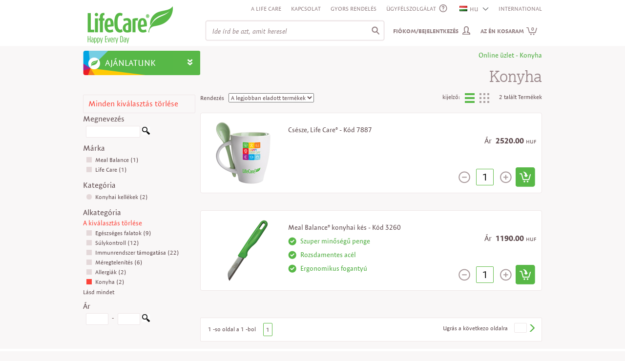

--- FILE ---
content_type: text/html; charset=utf-8
request_url: https://club.life-care.com/%EF%BF%BD%EF%BF%BDzlet/Konyha/K03Z/HU/?seeAll=1&tagsIDs=270-109
body_size: 155550
content:

<!DOCTYPE html>
<html>
<head id="ctl00_Head1"><meta http-equiv="Content-Type" content="text/html; charset=UTF-8" /><meta http-equiv="cache-control" content="no-cache" /><meta http-equiv="expires" content="0" /><meta http-equiv="pragma" content="no-cache" />
        <meta http-equiv="X-UA-Compatible" content="IE=edge" /><meta name="robots" content="index, follow"/><meta http-equiv="Content-Language" content="hu"/>
<meta name="description" content="Üzlet , Konyha,  LifeCare"/>
<link href="/Images/Ico/favicon.ico" rel="icon" type="image/x-icon"/>
<link href='/Css/Core/Core.css'   rel="stylesheet" type="text/css"/>
<link href='/Css/Site.css'   rel="stylesheet" type="text/css"/>
<script type="text/javascript" src="//use.typekit.net/zux0gig.js"></script><script type="text/javascript">  (function(i,s,o,g,r,a,m){i['GoogleAnalyticsObject']=r;i[r]=i[r]||function(){
(i[r].q=i[r].q||[]).push(arguments)},i[r].l=1*new Date();a=s.createElement(o),
m=s.getElementsByTagName(o)[0];a.async=1;a.src=g;m.parentNode.insertBefore(a,m)
})(window,document,'script','//www.google-analytics.com/analytics.js','ga');

ga('create', 'UA-2651878-2', 'auto');
ga('send', 'pageview');

(function(w,d,s,l,i){w[l]=w[l]||[];w[l].push({'gtm.start':
new Date().getTime(),event:'gtm.js'});var f=d.getElementsByTagName(s)[0],
j=d.createElement(s),dl=l!='dataLayer'?'&l='+l:'';j.async=true;j.src=
'https://www.googletagmanager.com/gtm.js?id='+i+dl;f.parentNode.insertBefore(j,f);
})(window,document,'script','dataLayer','GTM-PNCP7BC');
</script>
<!-- Facebook Pixel Code -->
<script>
!function(f,b,e,v,n,t,s){if(f.fbq)return;n=f.fbq=function(){n.callMethod?
n.callMethod.apply(n,arguments):n.queue.push(arguments)};if(!f._fbq)f._fbq=n;
n.push=n;n.loaded=!0;n.version='2.0';n.queue=[];t=b.createElement(e);t.async=!0;
t.src=v;s=b.getElementsByTagName(e)[0];s.parentNode.insertBefore(t,s)}(window,
document,'script','https://connect.facebook.net/en_US/fbevents.js');
fbq('init', '917702821652371'); // Insert your pixel ID here.
fbq('track', 'PageView');
</script>
<noscript><img height="1" width="1" style="display:none"
src="https://www.facebook.com/tr?id=917702821652371&ev=PageView&noscript=1"
/></noscript>
<!-- DO NOT MODIFY -->
<!-- End Facebook Pixel Code -->
<script type="text/javascript">(function(h,o,t,j,a,r){
        h.hj=h.hj||function(){(h.hj.q=h.hj.q||[]).push(arguments)};
        h._hjSettings={hjid:178053,hjsv:5};
        a=o.getElementsByTagName('head')[0];
        r=o.createElement('script');r.async=1;
        r.src=t+h._hjSettings.hjid+j+h._hjSettings.hjsv;
        a.appendChild(r);
    })(window,document,'//static.hotjar.com/c/hotjar-','.js?sv=');</script>
<script type="text/javascript">(function(e){var t=document,n=t.createElement("script");n.async=!0,n.defer=!0,n.src=e,t.getElementsByTagName("head")[0].appendChild(n)})("//c.flx1.com/78-19522.js?id=19522&m=78")</script>
<script src='/JS/StaticVars.js?rnd=3' type='text/javascript'></script>
<script type="text/javascript">stVarImgWebItemPath100x80="/MediaContent/ItemsImagesProcessed/2/100x80/";stVarBigImgWebItemPath="/MediaContent/ItemsImagesProcessed/2/";stVarImgWebItemPath200x196="/MediaContent/ItemsImagesProcessed/2/200x196/";stVarImgWebItemPath145x143="/MediaContent/ItemsImagesProcessed/2/145x143/";stVarImgWebItemPath62x60="/MediaContent/ItemsImagesProcessed/2/62x60/";stVarLoginPath="/regisztráció/K12Z/HU/";stVarOpsOrderPath="/rendelés/K59Z/HU/";stVarBasketPreviewPath="/rendelés-megtekintés-kosár/K02Z/HU/";stVarItemDetailedPath="/termék/K04Z/HU/";stVarItemSearchPath="/üzlet/K03Z/HU/";stVarGlobalItemSearchPath="/Interfaces/Eshop/GlobalItemsSearch.aspx";stVarCmsContentPath="/tartalom/K01Z/HU/";stVarWebSitePaths_ImgPath="/Images/";stVarWebSitePaths_WebSitePath="/";stVarOpsOrderRewritePageCode="K59Z";stVarSupracategoriesRewritePageCode="K07Z";</script>
<script src='/JS/Core/Core.js?rnd=16' type='text/javascript'></script>
<script src='/JS/Core/CoreExt.js?rnd=16' type='text/javascript'></script>
<script type="text/javascript">var wdgShpBasketInterfaceEntities = new Array();wdgShpBasketInterfaceEntities["wdgShpBasketQtyTextJS"]="Mennyiség";wdgShpBasketInterfaceEntities["wdgShpBasketItemAddedJS"]="a termék hozzá lett adva";wdgShpBasketInterfaceEntities["wdgShpBasketLastAddedTextJS"]="Utolsó hozzáadott termékek:";wdgShpBasketInterfaceEntities["wdgShpBasketSeeBasketJS"]="Nézze meg kosarát";wdgShpBasketInterfaceEntities["wdgShpBasketProcessAddJS"]="Feldolgozás alatt...";wdgShpBasketInterfaceEntities["wdgShpBasketBtnDelItemJS"]="Töröl";wdgShpBasketInterfaceEntities["wdgShpBasketValueTextJS_NEW"]="Érték";wdgShpBasketInterfaceEntities["wdgShpBasketItemAddedSeeMoreJS"]="Aki ezt a terméket vásárolta, még vásárolt...";wdgShpBasketInterfaceEntities["wdgShpBasketNrItemsTextJS"]="Termékek száma:";wdgShpBasketInterfaceEntities["wdgShpBasketTotalPVATextJS"]="ÉP:";wdgShpBasketInterfaceEntities["wdgShpBasketTotalValueTextJS"]="Teljes érték:";wdgShpBasketInterfaceEntities["wdgShpBasketNoItemsTextJS"]="Egy termék sincs hozzáadva bevásárlókosarához";</script>
<script type="text/javascript">
            function WdgShpBasketGetEntityLanguageContent(code) {
                var langContent = "";
                if (wdgShpBasketInterfaceEntities) { 
                    if(wdgShpBasketInterfaceEntities[code])
                        langContent = wdgShpBasketInterfaceEntities[code];
                }
                return langContent;
            }</script>
<script type="text/javascript">var wdgSearchBarInterfaceEntities = new Array();wdgSearchBarInterfaceEntities["txtSearchBarAutocompleteFooterText"]="Lásd a talált @NrRecords regisztrációkat";</script>
<script type="text/javascript">
            function WdgSearchBarGetEntityLanguageContent(code) {
                var langContent = "";
                if (wdgSearchBarInterfaceEntities) { 
                    if(wdgSearchBarInterfaceEntities[code])
                        langContent = wdgSearchBarInterfaceEntities[code];
                }
                return langContent;
            }</script>
<script src='/JS/Widgets/Widgets.js?rnd=25' type='text/javascript'></script>
<script src='/JS/Utils.js' type='text/javascript'></script>
<script src='/JS/LogError.js?rnd=3' type='text/javascript'></script>
<script src='/JS/Observer.js?rnd=3' type='text/javascript'></script>
<script type="text/javascript">workerObsEntity='ESHOP_DEFAULTPAGE';workerObsSess='1kpuxxkfqnx14we12lk3vjhp';workerObsURL='/ï¿½ï¿½zlet/Konyha/K03Z/HU/?seeAll=1&tagsIDs=270-109';workerObsIP='18.217.219.129';</script>
<script type='text/javascript'>$(document).ready(function () { try{Typekit.load();}catch(e){} });</script>
<script type='text/javascript'>$(document).ready(function () {uiTopMenusBgColors[uiTopMenusBgColors.length]=new TopMenuBgColor(249,'#ffffff','#0094d4');uiTopMenusBgColors[uiTopMenusBgColors.length]=new TopMenuBgColor(248,'#ffffff','#a2238e');});</script>

    <script src='/JS/EShop/Default.js?rnd=16' type='text/javascript'></script><title>
	Üzlet , Konyha,  LifeCare
</title></head>
<body>

<form method="post" action="./?seeAll=1&amp;tagsIDs=270-109&amp;ctryCode=HU" id="aspnetForm">
<div class="aspNetHidden">
<input type="hidden" name="__VIEWSTATE" id="__VIEWSTATE" value="/[base64]/[base64]/[base64]/cm5kPTE2JyB0eXBlPSd0ZXh0L2phdmFzY3JpcHQnPjwvc2NyaXB0Pg0KPHNjcmlwdCBzcmM9Jy9KUy9Db3JlL0NvcmVFeHQuanM/[base64]/CvcOvwr/[base64]/[base64]/Cv8K9w6/Cv8K9emxldC9Lb255aGEvSzAzWi9IVS8/[base64]/CvcOvwr/[base64]/CvcOvwr/[base64]/CvcOvwr/[base64]/CvcOvwr/[base64]/CvcOvwr/[base64]/Cv8K9w6/Cv8K9emxldC9Lb255aGEvSzAzWi9GUi8/[base64]/Cv8K9w6/Cv8K9emxldC9Lb255aGEvSzAzWi9ERS8/[base64]/Cv8K9w6/Cv8K9emxldC9Lb255aGEvSzAzWi9JRS8/[base64]/CvcOvwr/[base64]/Dr8K/wr3Dr8K/[base64]/Cv8K9w6/Cv8K9emxldC9Lb255aGEvSzAzWi9SUy8/[base64]/CvcOvwr/[base64]/Dr8K/wr3Dr8K/[base64]/Cv8K9w6/Cv8K9emxldC9Lb255aGEvSzAzWi9UUi8/[base64]/CvcOvwr/[base64]/[base64]/[base64]/DvHpsZXQvSzAzWi9IVS8/[base64]/[base64]/[base64]/DvHpsZXQvSzAzWi9IVS8/[base64]/[base64]/DvHpsZXQvSzAzWi9IVS8/[base64]/DvHpsZXQvSzAzWi9IVS8/[base64]/DvHpsZXQvSzAzWi9IVS8/[base64]/DvHpsZXQvSzAzWi9IVS8/dGFnc0lEcz0xMzUtOTIiIHRhcmdldD0iX3NlbGYiPlN6ZW0ga8O2cm55w6lrIMOhcG9sw6FzPC9hPjwvbGk+PGxpIGNsYXNzPSJibGFjazEyIHBhZGRpbmctbGVmdC01Ij48YSBpZD0idG9wU3VibWVudU1lbnVJdGVtc18zNTgiIGhyZWY9Ii/DvHpsZXQvS296bWV0aWt1bW9rLFRlc3QvSzAzWi9IVS8/[base64]/DvHpsZXQvS296bWV0aWt1bW9rLFN6w6FqaGlnw6luaWEvSzAzWi9IVS8/dGFnc0lEcz0xMjctOTIiIHRhcmdldD0iX3NlbGYiPlN6w6Fqw6Fwb2zDoXM8L2E+PC9saT48bGkgY2xhc3M9ImJsYWNrMTIgcGFkZGluZy1sZWZ0LTUiPjxhIGlkPSJ0b3BTdWJtZW51TWVudUl0ZW1zXzEwNjYiIGhyZWY9Ii/DvHpsZXQvSzAzWi9IVS8/[base64]/[base64]/[base64]/DvHpsZXQvSzAzWi9IVS8/[base64]/DvHpsZXQvSzAzWi9IVS8/[base64]/DvHpsZXQvSzAzWi9IVS8/[base64]/DvHpsZXQvQXJjLcOpcy1hamthayxLb3ptZXRpa3Vtb2svSzAzWi9IVS8/[base64]/DvHpsZXQvSzAzWi9IVS8/c2VlQWxsPTEtNi0zJnRhZ3NJRHM9MjY5LTIxMy0xMzkiIHRhcmdldD0iX3NlbGYiPlJ1aMOhemF0PC9hPjwvbGk+PGxpIGNsYXNzPSJibGFjazEyIHBhZGRpbmctbGVmdC01Ij48YSBpZD0idG9wU3VibWVudU1lbnVJdGVtc18zODMiIGhyZWY9Ii/DvHpsZXQvSzAzWi9IVS8/c2VlQWxsPTEtNi0zJnRhZ3NJRHM9MjY5LTIxMy0xNDgiIHRhcmdldD0iX3NlbGYiPkVkw6lueWVrPC9hPjwvbGk+PGxpIGNsYXNzPSJibGFjazEyIHBhZGRpbmctbGVmdC01Ij48YSBpZD0idG9wU3VibWVudU1lbnVJdGVtc18zOTAiIGhyZWY9Ii/DvHpsZXQvSzAzWi9IVS8/[base64]/DvHpsZXQvSzAzWi9IVS8/c2VlQWxsPTEtNi0zJnRhZ3NJRHM9MjY5LTIxMy0xMjMiIHRhcmdldD0iX3NlbGYiPkFibGFrb2s8L2E+PC9saT48bGkgY2xhc3M9ImJsYWNrMTIgcGFkZGluZy1sZWZ0LTUiPjxhIGlkPSJ0b3BTdWJtZW51TWVudUl0ZW1zXzEwOTIiIGhyZWY9Ii/DvHpsZXQvSzAzWi9IVS8/[base64]/DvHpsZXQvSzAzWi9IVS8/[base64]/DvHpsZXQvSzAzWi9IVS8/[base64]/[base64]/DvHpsZXQvS8O2bnl2ZWsvQ0RrL0RWRGsvSzAzWi9IVS8/[base64]/[base64]/DvHpsZXQvSzAzWi9IVS8/[base64]/[base64]/CvcOvwr/[base64]////8PZAIDD2QWCGYPFQMBMQExBk3DoXJrYWQCAQ8WAh8AZWQCAg8VAQExZAIDDxYCHwMCAhYGZg9kFgJmDxUBATFkAgEPZBYCZg8VAeQCPGEgaWQ9ImZfdGFnX2NoY2tfYV80MF8xIiBocmVmPSIvw7x6bGV0L0tvbnloYSxNZWFsLUJhbGFuY2UvSzAzWi9IVS8/[base64]/[base64]/[base64]/DvHpsZXQvSzAzWi9IVS8/[base64]/DvHpsZXQvS29ueWhhLFPDumx5a29udHJvbGwvSzAzWi9IVS8/[base64]/c2VlQWxsPTEtNiZ0YWdzSURzPTI3MC0xMDkiIHRpdGxlPSJMw6FzZCBtaW5kZXQiPkzDoXNkIG1pbmRldDwvYT48L2xpPmQCBg9kFghmDxUDATUBNQPDgXJkAgEPFgIfAGVkAgIPFQEBNWQCAw8WAh8DAgEWBGYPZBYCZg8VAQE1ZAIBD2QWAmYPFQG/[base64]/CvcOvwr/[base64]/[base64]/[base64]/[base64]/[base64]/PC9hPg0KPC9kaXY+DQo8ZGl2IGNsYXNzPSJwYWRkaW5nLXRvcC01Ij48YSBocmVmPSIvdGFydGFsb20vSzAxWi9IVS8/[base64]/[base64]/[base64]/[base64]" />
</div>

<div class="aspNetHidden">

	<input type="hidden" name="__VIEWSTATEGENERATOR" id="__VIEWSTATEGENERATOR" value="6F755974" />
	<input type="hidden" name="__EVENTVALIDATION" id="__EVENTVALIDATION" value="/wEdAAY9N0kBVmg767cAOexmHIh8RcVj82fPexVuxv/EZsTdZ/YPB0hOI+XWRMHb+gMzUU0fu4rabYrzcNGd+1+nFEApm1JfmAhgrQdyTZF870mHzKylu17JYq6drjVJylnRLopzAxnWJvz1WusE9IAvAfi4r7Ln1dWWlL/TPOw46efrxw==" />
</div>
<div id="uiBgMain">
    <div id="headerFakeDiv" class="diplay-none pos-fixed z-index-97"></div>               
    <div id="uiMain">
        
        <div id="uiContent">            
            <div id="uiHeader"> 
                   
                <div id="ctl00_pnlHeader">
	                       
                    <div id="headerLogo" class="header-logo">
                        <a href="/HU/">
                        <img src="/Images/header-company-logo.png" class="header-company-logo" alt=""/>
                        </a>
                    </div>
                    <div class="header-content">
                        <div  style="height:31px;#height:29px;">
                             
                            <div class="float-right">
                                <div class="float-left padding-left-10"><a href="/tartalom/K01Z/HU/?tagID=12&entityID=4&tagtypeids=1-5" title="A Life Care" target="_self" >A Life Care</a></div><div class="float-left padding-left-10"><a href="/tartalom/K01Z/HU/?tagID=23&entityID=18241" title="Kapcsolat" target="_self" >Kapcsolat</a></div><div class="float-left padding-left-10"><a href="/plasare-comanda/K59Z/HU/?act=basket" title="Gyors rendelés hozzáadása" target="_self" >Gyors rendelés</a></div>
                                <div class="float-left padding-left-10"><a id="wdgHelpLink" href="/támogatás/K53Z/HU/" onclick="OpenPopUpWindow('/támogatás/K53Z/HU/','',790,800);return false;">ÜGYFÉLSZOLGÁLAT</a></div>
                                <div class="float-left padding-left-10" style="z-index:100;">
                         <div style="position:relative;width:65px;border-bottom: 1px solid transparent;">
                        <div id="wdgCtryBar">
                            <ul><li id="liCtryBar_008_HU" ><a id="aCtryBar_008_HU" onclick="CtryBarOpenCloseClick(this);return false;" href="/ï¿½ï¿½zlet/Konyha/K03Z/HU/?seeAll=1&tagsIDs=270-109" title="HU"><img src="/Images/Flags/flag-HU.png" style="padding-top:2px;padding-right:5px;" alt="HU"/>HU<img id="wdgCtryBarArrow" src="/Images/Bullets/arr-small-down.png" class="wdgCtryBar-arrow" alt=""/></a></li><li id="liCtryBar_001_RO"style='display:none;'><a id="aCtryBar_001_RO" href="/ï¿½ï¿½zlet/Konyha/K03Z/RO/?seeAll=1&tagsIDs=270-109" title="RO"><img src="/Images/Flags/flag-RO.png" style="padding-top:2px;padding-right:5px;" alt="RO"/>RO</a></li><li id="liCtryBar_002_AT"style='display:none;'><a id="aCtryBar_002_AT" href="/ï¿½ï¿½zlet/Konyha/K03Z/AT/?seeAll=1&tagsIDs=270-109" title="AT"><img src="/Images/Flags/flag-AT.png" style="padding-top:2px;padding-right:5px;" alt="AT"/>AT</a></li><li id="liCtryBar_003_BE"style='display:none;'><a id="aCtryBar_003_BE" href="/ï¿½ï¿½zlet/Konyha/K03Z/BE/?seeAll=1&tagsIDs=270-109" title="BE"><img src="/Images/Flags/flag-BE.png" style="padding-top:2px;padding-right:5px;" alt="BE"/>BE</a></li><li id="liCtryBar_004_BG"style='display:none;'><a id="aCtryBar_004_BG" href="/ï¿½ï¿½zlet/Konyha/K03Z/BG/?seeAll=1&tagsIDs=270-109" title="BG"><img src="/Images/Flags/flag-BG.png" style="padding-top:2px;padding-right:5px;" alt="BG"/>BG</a></li><li id="liCtryBar_005_EN"style='display:none;'><a id="aCtryBar_005_EN" href="/ï¿½ï¿½zlet/Konyha/K03Z/EN/?seeAll=1&tagsIDs=270-109" title="EN"><img src="/Images/Flags/europa.png" style="padding-top:2px;padding-right:5px;" alt="EN"/>EN</a></li><li id="liCtryBar_006_FR"style='display:none;'><a id="aCtryBar_006_FR" href="/ï¿½ï¿½zlet/Konyha/K03Z/FR/?seeAll=1&tagsIDs=270-109" title="FR"><img src="/Images/Flags/flag-FR.png" style="padding-top:2px;padding-right:5px;" alt="FR"/>FR</a></li><li id="liCtryBar_007_DE"style='display:none;'><a id="aCtryBar_007_DE" href="/ï¿½ï¿½zlet/Konyha/K03Z/DE/?seeAll=1&tagsIDs=270-109" title="DE"><img src="/Images/Flags/flag-DE.png" style="padding-top:2px;padding-right:5px;" alt="DE"/>DE</a></li><li id="liCtryBar_009_IE"style='display:none;'><a id="aCtryBar_009_IE" href="/ï¿½ï¿½zlet/Konyha/K03Z/IE/?seeAll=1&tagsIDs=270-109" title="IE"><img src="/Images/Flags/flag-IE.png" style="padding-top:2px;padding-right:5px;" alt="IE"/>IE</a></li><li id="liCtryBar_10_IT"style='display:none;'><a id="aCtryBar_10_IT" href="/ï¿½ï¿½zlet/Konyha/K03Z/IT/?seeAll=1&tagsIDs=270-109" title="IT"><img src="/Images/Flags/flag-IT.png" style="padding-top:2px;padding-right:5px;" alt="IT"/>IT</a></li><li id="liCtryBar_11_MD"style='display:none;'><a id="aCtryBar_11_MD" href="/ï¿½ï¿½zlet/Konyha/K03Z/MD/?seeAll=1&tagsIDs=270-109" title="MD"><img src="/Images/Flags/flag-MD.png" style="padding-top:2px;padding-right:5px;" alt="MD"/>MD</a></li><li id="liCtryBar_12_RS"style='display:none;'><a id="aCtryBar_12_RS" href="/ï¿½ï¿½zlet/Konyha/K03Z/RS/?seeAll=1&tagsIDs=270-109" title="RS"><img src="/Images/Flags/flag-RS.png" style="padding-top:2px;padding-right:5px;" alt="RS"/>RS</a></li><li id="liCtryBar_13_SK"style='display:none;'><a id="aCtryBar_13_SK" href="/ï¿½ï¿½zlet/Konyha/K03Z/SK/?seeAll=1&tagsIDs=270-109" title="SK"><img src="/Images/Flags/flag-SK.png" style="padding-top:2px;padding-right:5px;" alt="SK"/>SK</a></li><li id="liCtryBar_14_ES"style='display:none;'><a id="aCtryBar_14_ES" href="/ï¿½ï¿½zlet/Konyha/K03Z/ES/?seeAll=1&tagsIDs=270-109" title="ES"><img src="/Images/Flags/flag-ES.png" style="padding-top:2px;padding-right:5px;" alt="ES"/>ES</a></li><li id="liCtryBar_15_TR"style='display:none;'><a id="aCtryBar_15_TR" href="/ï¿½ï¿½zlet/Konyha/K03Z/TR/?seeAll=1&tagsIDs=270-109" title="TR"><img src="/Images/Flags/flag-TR.png" style="padding-top:2px;padding-right:5px;" alt="TR"/>TR</a></li><li id="liCtryBar_16_GB"style='display:none;'><a id="aCtryBar_16_GB" href="/ï¿½ï¿½zlet/Konyha/K03Z/GB/?seeAll=1&tagsIDs=270-109" title="GB"><img src="/Images/Flags/flag-EN.png" style="padding-top:2px;padding-right:5px;" alt="GB"/>GB</a></li></ul></div></div></div><div class="float-left align-right padding-left-10"><a id="aCtryBar_100_International" href="https://club.life-care.com/international/" title="INTERNATIONAL" target="_blank">INTERNATIONAL</a></div>
                            </div>                                    
                            <div class="clear-both"></div>
                        </div>
                        <div>
                            <div class="float-right" style="width:90%;">
                                
                            </div>
                            <div class="clear-left"></div>
                        </div>
                        <div>
                            <div class="float-left padding-left-10">
                                <div>
                                    <div class="float-left">                                
                                        <div id="wdgSearchBarDivCmb" style="width:2px;">
                                                  
                                                <input type="hidden" id="wdgSearchBarTypeHidden" name="wdgSearchBarTypeHidden" value="item"/>
                                                <input type="hidden" id="wdgSearchBarCmsTagIDHidden" name="wdgSearchBarCmsTagIDHidden" value=""/>
                                        </div>                                
                                        <div id="wdgSearchBarDivText" class="ui-widget">
                                            <input type="text" id="wdgSearchBarInputText"  class="italic" name="wdgSearchBarInputText" value="Ide írd be azt, amit keresel"/>
                                            <input type="hidden" id="hiddenWdgSearchBarDefaultInputText" value="Ide írd be azt, amit keresel"/>
                                        </div>                                
                                        <div class="clear-both"></div>
                                    </div>
                                    <div class="clear-left"></div>
                            </div>
                            </div>    
                            <div id="uiLoginAndBasket">
                                <div class="float-right">
                                    <div id="wdgShpBasket"><div id="wdgShpBasketLi"><div id="wdgShpBasketData" onclick="javascript:document.location.href='/rendelés-megtekintés-kosár/K02Z/HU/';return false;"><a id="wdgShpBasketText" href="/rendelés-megtekintés-kosár/K02Z/HU/">Az én kosaram<span id="wdgShpBasketNrItems">0</span></a></div><div id="wdgShpBasketDetails"><div id="wdgShpBasketDetailsData"><ul><li>
                                    <div class="wdgShpBasketDetails-div-item" style="width:320px;margin-left:-30px;">
                                        <span>Egy termék sincs hozzáadva bevásárlókosarához</span></div>                                    
                                    </li>
                                    </ul>
                                    </div><div id="wdgShpBasketDetailsBottom">&nbsp;</div></div></div></div>
                                </div>
                                <div class="float-right">    
                                    <div id="wdgUserLoginUI"><div id="wdgUserLoginContent"><div><a id="wdgUserLogin" href="/regisztráció/K12Z/HU/">Fiókom/Bejelentkezés</a></div>
                                    <div id="wdgUserLoginDetails" style="display:none;">                                        
                                        <div class="padding-top-5 width-max padding-right-10"><input type="text" id="wdgUserLoginUserName" name="wdgUserLoginUserName" placeholder="Felhasználó"  class="input-text-login-radius4 "/></div>                                        
                                        <div class="padding-top-5 width-max padding-right-10"><input type="password" id="wdgUserLoginPasswd" name="wdgUserLoginPasswd" placeholder="Jelszó" class="input-text-login-radius4 "/></div>
                                        <div class="padding-top-5 width-max padding-right-10">
                                            <input type="checkbox" id="wdgUserLoginChckBoxGDPR" name="wdgUserLoginChckBoxGDPR" style="opacity: 0.8;filter:alpha(opacity=80);"/><label id="wdgUserLoginLblGDPR" for="wdgUserLoginChckBoxGDPR">Beleegyezek a személyes adatok feldolgozásába a <a target="_blank" class="underline" href="https://life-care.com/tartalom/Felhaszn%C3%A1l%C3%A1si-felt%C3%A9telek/Inform%C3%A1ci%C3%B3k-a-szem%C3%A9lyes-adatok-v%C3%A9delm%C3%A9r%C5%91l/K01Z/HU/?tagID=24&entityID=19573">GDPR</a>  szerint</label><br/>
                                            <span id="wdgUserLoginLblGDPRError" class="display-none" style="color:#ffff00;">Kötelező mező</span>
                                        </div>
                                        <div class="padding-top-5 width-max padding-right-10">
                                            <input type="checkbox" id="wdgUserLoginChckBoxDataProcessing" name="wdgUserLoginChckBoxDataProcessing" style="opacity: 0.8;filter:alpha(opacity=80);"/><label id="wdgUserLoginLblDataProcessing" for="wdgUserLoginChckBoxDataProcessing">Együttműködési megállapodás társult operátorként a <a target="_blank" class="underline" href=" https://life-care.com/tartalom/Felhaszn%C3%A1l%C3%A1si-felt%C3%A9telek/Egy%C3%BCttm%C5%B1k%C3%B6d%C3%A9si-meg%C3%A1llapod%C3%A1s-mint-t%C3%A1rsult-szolg%C3%A1ltat%C3%B3-a-GDPR-felt%C3%A9telei-szerint/K01Z/HU/?tagID=24&entityID=19597">GDPR</a> szerint</label><br/>
                                            <span id="wdgUserLoginLblDataProcessingError" class="display-none" style="color:#ffff00;">Kötelező mező</span>
                                        </div>
                                        <div class="padding-top-10 margin-plus width-max">
                                            <input type="hidden" id="wdgUserIsLoginAction" name="wdgUserIsLoginAction"/>
                                            <div class="float-left">                                            
                                                <input type ="button" class="btn-almost-white-radius4 bold" id="wdgUserLoginBtn" name="wdgUserLoginBtn" onclick="WdgUserLoginDetailsLoginBtnClick()" value="Jelentkezz be"/>
                                            </div>
                                            <div class="float-right">
                                                <a href="/regisztráció/K12Z/HU/?act=recoverpasswd" id="wdgUserLoginRecoverPasswd">Elfelejtetted a jelszót?</a>
                                            </div>
                                            <div class="clear-left"></div>
                                        </div>
                                        <div id="wdgUserLoginBottom">
                                            <div id="wdgUserLoginBoxLowerContent">    
                                                <p class="strongTitle-white">Új felhasználó vagy?</p>
                                                <p id="wdgUserLoginNewAccountText">Klikkelj ide, hogy örülhess a Life Care opcióinak, melyeket nagy szeretettel ajánlunk fel, hogy életed szebb legyen mint valaha.&nbsp;<a href="#" id="wdgUserLoginNewAccountDetailsLink">Szeretnél több részletet megtudni? >></a></p>
                                                <div class="margin-plus2">
                                                    <input type ="button" class="btn-almost-white-radius4 bold" id="wdgUserLoginRegister" name="wdgUserLoginRegister" onclick="document.location.href='/regisztrálás/K60Z/HU/?step=1'" value="Nyiss egy fiókot"/>
                                                </div>
                                            </div>
                                        </div>                                        
                                    </div></div></div>
                                </div>
                                
                                <div class="clear-right"></div>
                            </div>
                            
                            <div class="float-right" style="padding-right:70px;">
                                <!--<a id="wdgQuickOpsOrder" href="/rendelés/K59Z/HU/?act=basket">Gyorsrendelés</a>-->
                                
                                    
                            </div>
                            <div class="clear-both"></div>                        
                        </div>
                    </div>
                    <div class="clear-left"></div>
                    
                
</div>
            </div>
            <div id="uiTopMenuContent">  
                <div id="uiTopMenuPosition">              
                <div id="uiTopMenu">   
                    <div id="uiTopMenuOpener">
                        <div id="uiTopMenuOpenerContent">                            
                            <div class="float-left">
                                Ajánlatunk
                            </div>
                            <div class="float-right padding-right-5">
                                <img id="imgLeftMenuOpener" src="../../../../Images/Bullets/menu-opener-arrow-down.png" />
                            </div>
                        </div>
                    </div>             
                    <div id="wdgTopMenu" style="display:none;">
                        <div id="topMenuLeft">
                            <ul class="top-menu-ul" id="topMenuLeftUL">
                                <li class="top-menu-li-first"><a style="" id="topMenuItems_23" href="/üzlet/K03Z/HU/?tagsIDs=33-36-24-27" target="_self">Egészség és immunitás</a></li><li><a style="" id="topMenuItems_22" href="/üzlet/K03Z/HU/?tagsIDs=36-215" target="_self">Fogyás és méregtelenités</a></li><li><a style="" id="topMenuItems_25" href="/üzlet/K03Z/HU/?tagsIDs=21-13-37-16-45-51" target="_self">Szépségápolás</a></li><li><a style="" id="topMenuItems_24" href="/üzlet/K03Z/HU/?tagsIDs=19" target="_self">Háztartás gondozása</a></li><li><a style="" id="topMenuItems_26" href="/üzlet/K03Z/HU/?tagsIDs=40-221" target="_self">Táplálkozás és aktív élet</a></li><li><a style="" id="topMenuItems_249" href="/magazin/Educatie-si-Dezvoltare-personala/K03Z/HU/?seeAll=1&tagsIDs=267" target="_self">Oktatás és Személyes fejlodés</a></li><li><a style="" id="topMenuItems_248" href="/magazin/Bani-si-Antreprenoriat/K03Z/HU/?seeAll=1&tagsIDs=265" target="_self">Üzletépités és Pénz</a></li><li><a style="" id="topMenuItems_27" href="/tartalom/K01Z/HU/?tagID=9&entityID=16" target="_self">Üzlet</a></li><li><a class="font-14" style="padding:2px 9px 2px 0px;" id="topMenuItems_44" href="/üzlet/Boldogsag-Naplo,Különleges-napok/K03Z/HU/?seeAll=1&tagsIDs=276-275" target="_self"  onmouseover="GlobalChangeLinkImgSrc(this,'https://club.life-care.com/MediaContent/WebMenu/menu_header_promo_over.png');" onmouseout="GlobalChangeLinkImgSrc(this,'https://club.life-care.com/MediaContent/WebMenu/menu_header_promo.png');" ><img src="https://club.life-care.com/MediaContent/WebMenu/menu_header_promo.png" class="valign-middle" alt="" /> <span style="" >Akciók</span></a></li><li><a class="font-14" style="padding:2px 9px 2px 0px;" id="topMenuItems_45" href="/üzlet/K03Z/HU/?tagsIDs=153&seeAll=7" target="_self"  onmouseover="GlobalChangeLinkImgSrc(this,'https://club.life-care.com/MediaContent/WebMenu/menu_header_news_over.png');" onmouseout="GlobalChangeLinkImgSrc(this,'https://club.life-care.com/MediaContent/WebMenu/menu_header_news.png');" ><img src="https://club.life-care.com/MediaContent/WebMenu/menu_header_news.png" class="valign-middle" alt="" /> <span style="" >Újdonságok</span></a></li>
                            </ul>
                        </div>                                  
                        <div class="clear-both"></div>
                        <div id="uiTopSubmenu">
                            <div id="topSubmenuContent">               
                                <div id="topSubmenuContentData">                                    
                                    <div id="topMenuItems_23_Submenu" class="top-submenu-items"><div class="padding-top-15"><div class="float-left"><div><div class="top-submenu-section-div"><div class="float-left"><ul><li class="padding-top-5 gray14 bold"><a id="topSubmenuMenuItems_719" href="/üzlet/K03Z/HU/?tagsIDs=97" target="_self">Étrendkiegészítok</a></li><li class="black12 padding-left-5"><a id="topSubmenuMenuItems_726" href="/üzlet/K03Z/HU/?seeAll=1-6&tagsIDs=271-97-143" target="_self">Immunrendszer</a></li><li class="black12 padding-left-5"><a id="topSubmenuMenuItems_730" href="/üzlet/K03Z/HU/?seeAll=1-6&tagsIDs=271-97-149" target="_self">Vitalitás</a></li><li class="black12 padding-left-5"><a id="topSubmenuMenuItems_731" href="/üzlet/K03Z/HU/?seeAll=1-6&tagsIDs=271-97-112" target="_self">Sziv és érrendszer</a></li><li class="black12 padding-left-5"><a id="topSubmenuMenuItems_733" href="/üzlet/K03Z/HU/?seeAll=1-6&tagsIDs=271-97-133" target="_self">Izületek mobilitása</a></li><li class="black12 padding-left-5"><a id="topSubmenuMenuItems_734" href="/üzlet/K03Z/HU/?seeAll=1-6&tagsIDs=271-97-138" target="_self">Stressz</a></li><li class="black12 padding-left-5"><a id="topSubmenuMenuItems_735" href="/üzlet/K03Z/HU/?seeAll=1-6&tagsIDs=271-97-131" target="_self">Fiatalság megorzése</a></li><li class="black12 padding-left-5"><a id="topSubmenuMenuItems_728" href="/üzlet/K03Z/HU/?seeAll=1-6&tagsIDs=271-97-98" target="_self">Allergia</a></li><li class="black12 padding-left-5"><a id="topSubmenuMenuItems_732" href="/üzlet/K03Z/HU/?seeAll=1-6&tagsIDs=271-97-243" target="_self">Szellemi frissesség</a></li><li class="black12 padding-left-5"><a id="topSubmenuMenuItems_736" href="/üzlet/K03Z/HU/?seeAll=1-6&tagsIDs=271-97-260" target="_self">Metabolizmus támogatása</a></li><li class="black12 padding-left-5"><a id="topSubmenuMenuItems_1060" href="/üzlet/K03Z/HU/?seeAll=1-6&tagsIDs=271-97-253" target="_self">Hidratálás és oxigén ellátás</a></li><li class="black12 padding-left-5"><a id="topSubmenuMenuItems_1375" href="/üzlet/Szexuális-tonik,Táplálékkiegészítok/K03Z/HU/?tagsIDs=97-144&seeAll=6" target="_self">Szexuális tonikok</a></li></ul></div><div class="float-left"><ul><li class="padding-top-5 gray14 bold"><a id="topSubmenuMenuItems_720" href="/üzlet/K03Z/HU/?seeAll=1&tagsIDs=271-93" target="_self">Terápiás kozmetikumok</a></li><li class="black12 padding-left-5"><a id="topSubmenuMenuItems_738" href="/üzlet/K03Z/HU/?seeAll=1&tagsIDs=271-93-236" target="_self">Reuma elleni</a></li><li class="black12 padding-left-5"><a id="topSubmenuMenuItems_739" href="/üzlet/K03Z/HU/?seeAll=1&tagsIDs=271-93-103" target="_self">Gyulladáscsökkento</a></li><li class="black12 padding-left-5"><a id="topSubmenuMenuItems_747" href="/üzlet/K03Z/HU/?seeAll=1&tagsIDs=271-254" target="_self">Lábápolás</a></li><li class="black12 padding-left-5"><a id="topSubmenuMenuItems_741" href="/üzlet/K03Z/HU/?seeAll=1&tagsIDs=271-93-235" target="_self">Más különleges szükségletek</a></li><li><div  class="padding-top-5 gray14 bold" id="topSubmenuMenuItems_1063">Egészség brosúrák</div></li><li><div  class="black12 padding-left-5" id="topSubmenuMenuItems_1061">Egészség brosúrák</div></li><li><div  class="padding-top-5 gray14 bold" id="topSubmenuMenuItems_1064">Egészségrol szóló események</div></li><li><div  class="black12 padding-left-5" id="topSubmenuMenuItems_1062">Egészségrol szóló események</div></li></ul></div><div class="clear-left"></div></div></div></div><div class="top-submenu-items-column-banners"><ul><li><div class="display-inline"><a href="/Interfaces/üzlet/K03Z/HU/?seeAll=1-6&tagsIDs=271-97-143" target="_self"><img style="border:0px;" src="https://club.life-care.com/MediaContent/Banners/lifecare-banner_290x410-23_6-HU-sanatate.png" alt=""/></a></div></li></ul></div><div class="clear-both"></div></div></div><div id="topMenuItems_22_Submenu" class="top-submenu-items"><div class="padding-top-15"><div class="float-left"><div><div class="top-submenu-section-div"><div class="float-left"><ul><li class="padding-top-5 gray14 bold"><a id="topSubmenuMenuItems_1081" href="/üzlet/K03Z/HU/?seeAll=1-6-3&tagsIDs=272-212" target="_self">Súly ellenorzés</a></li><li class="black12 padding-left-5"><a id="topSubmenuMenuItems_1086" href="/üzlet/K03Z/HU/?seeAll=1-6-3&tagsIDs=272-212-114" target="_self">Súly ellenorzés</a></li><li class="padding-top-5 gray14 bold"><a id="topSubmenuMenuItems_1082" href="/üzlet/Méregtelenités/K03Z/HU/?seeAll=1&tagsIDs=272-215" target="_self">Méregtelenités</a></li><li class="black12 padding-left-5"><a id="topSubmenuMenuItems_1087" href="/üzlet/K03Z/HU/?seeAll=1&tagsIDs=272-215-118" target="_self">Méregtelenités</a></li><li><div  class="padding-top-5 gray14 bold" id="topSubmenuMenuItems_1084">Fogyásról szóló események</div></li><li><div  class="black12 padding-left-5" id="topSubmenuMenuItems_1088">Fogyásról szóló események</div></li></ul></div><div class="float-left"><ul><li class="padding-top-5 gray14 bold"><a id="topSubmenuMenuItems_1083" href="/üzlet/K03Z/HU/?seeAll=1-6-3&tagsIDs=272-216" target="_self">Emésztés</a></li><li class="black12 padding-left-5"><a id="topSubmenuMenuItems_1089" href="/üzlet/K03Z/HU/?seeAll=1&tagsIDs=272-216-119" target="_self">Emésztés</a></li><li class="padding-top-5 gray14 bold"><a id="topSubmenuMenuItems_1085" href="/üzlet/K03Z/HU/?seeAll=1-6-3&tagsIDs=272-208" target="_self">Fogyás brosúrák</a></li><li class="black12 padding-left-5"><a id="topSubmenuMenuItems_1095" href="/üzlet/K03Z/HU/?seeAll=1-6-3&tagsIDs=272-208-241" target="_self">Fogyás brosúrák</a></li></ul></div><div class="clear-left"></div></div></div></div><div class="top-submenu-items-column-banners"><ul><li><div class="display-inline"><a href="/Interfaces/Interfaces/üzlet/K03Z/HU/?seeAll=1-6-3&tagsIDs=272-212" target="_self"><img style="border:0px;" src="https://club.life-care.com/MediaContent/Banners/lifecare-banner_290x410-23_6-HU-slabire1.png" alt=""/></a></div></li></ul></div><div class="clear-both"></div></div></div><div id="topMenuItems_25_Submenu" class="top-submenu-items"><div class="padding-top-15"><div class="float-left"><div><div class="top-submenu-section-div"><div class="float-left"><ul><li class="padding-top-5 gray14 bold"><a id="topSubmenuMenuItems_351" href="/üzlet/K03Z/HU/?tagsIDs=92" target="_self">Kozmetikai termékek</a></li><li class="black12 padding-left-5"><a id="topSubmenuMenuItems_356" href="/üzlet/K03Z/HU/?tagsIDs=121-92" target="_self">Arc és ajkak</a></li><li class="black12 padding-left-5"><a id="topSubmenuMenuItems_357" href="/üzlet/K03Z/HU/?tagsIDs=135-92" target="_self">Szem környék ápolás</a></li><li class="black12 padding-left-5"><a id="topSubmenuMenuItems_358" href="/üzlet/Kozmetikumok,Test/K03Z/HU/?tagsIDs=116-92" target="_self">Testápolás</a></li><li class="black12 padding-left-5"><a id="topSubmenuMenuItems_1065" href="/üzlet/K03Z/HU/?seeAll=1-6&tagsIDs=268-92-126" target="_self">Mindennapos higiénia</a></li><li class="black12 padding-left-5"><a id="topSubmenuMenuItems_359" href="/üzlet/Kozmetikumok,Szájhigénia/K03Z/HU/?tagsIDs=127-92" target="_self">Szájápolás</a></li><li class="black12 padding-left-5"><a id="topSubmenuMenuItems_1066" href="/üzlet/K03Z/HU/?seeAll=1-6&tagsIDs=268-92-102" target="_self">Narancsbor elleni termékek</a></li><li class="black12 padding-left-5"><a id="topSubmenuMenuItems_360" href="/üzlet/Haj,Kozmetikumok/K03Z/HU/?tagsIDs=136-92" target="_self">Hajápolás</a></li><li><div  class="black12 padding-left-5" id="topSubmenuMenuItems_1067">Körmök</div></li><li><div  class="black12 padding-left-5" id="topSubmenuMenuItems_361">Babák</div></li><li><div  class="black12 padding-left-5" id="topSubmenuMenuItems_362">Gyermekek</div></li><li class="black12 padding-left-5"><a id="topSubmenuMenuItems_363" href="/üzlet/Férfiak,Kozmetikumok/K03Z/HU/?tagsIDs=106-92" target="_self">Férfiak</a></li></ul></div><div class="float-left"><ul><li class="padding-top-5 gray14 bold"><a id="topSubmenuMenuItems_1068" href="/üzlet/K03Z/HU/?tagsIDs=95" target="_self">Smink</a></li><li class="black12 padding-left-5"><a id="topSubmenuMenuItems_1070" href="/üzlet/K03Z/HU/?tagsIDs=95-135" target="_self">Szemek</a></li><li class="black12 padding-left-5"><a id="topSubmenuMenuItems_1071" href="/üzlet/K03Z/HU/?seeAll=1-6&tagsIDs=268-95-110" target="_self">Száj, ajakápolás</a></li><li class="black12 padding-left-5"><a id="topSubmenuMenuItems_1072" href="/üzlet/K03Z/HU/?seeAll=1-6&tagsIDs=268-95-261" target="_self">Bor</a></li><li class="padding-top-5 gray14 bold"><a id="topSubmenuMenuItems_353" href="/üzlet/K03Z/HU/?tagsIDs=96" target="_self">Parfümök</a></li><li class="black12 padding-left-5"><a id="topSubmenuMenuItems_1073" href="/üzlet/K03Z/HU/?seeAll=1-6&tagsIDs=268-96-122" target="_self">Noi</a></li><li class="black12 padding-left-5"><a id="topSubmenuMenuItems_1074" href="/üzlet/K03Z/HU/?seeAll=1-6&tagsIDs=268-96-106" target="_self">Férfi</a></li><li class="padding-top-5 gray14 bold"><a id="topSubmenuMenuItems_1069" href="/üzlet/K03Z/HU/?seeAll=1-6-3&tagsIDs=268-227" target="_self">Stilus</a></li><li class="black12 padding-left-5"><a id="topSubmenuMenuItems_1075" href="/üzlet/K03Z/HU/?seeAll=1-6-3&tagsIDs=268-227-257" target="_self">Ruhák</a></li></ul></div><div class="float-left"><ul><li class="padding-top-5 gray14 bold"><a id="topSubmenuMenuItems_1076" href="/üzlet/K03Z/HU/?seeAll=1-6-3&tagsIDs=268-226-262" target="_self">Különleges<br>programok</a></li><li class="black12 padding-left-5"><a id="topSubmenuMenuItems_371" href="/üzlet/K03Z/HU/?seeAll=1-6-3&tagsIDs=268-226-262" target="_self">A bor fiatalsága</a></li><li class="padding-top-5 gray14 bold"><a id="topSubmenuMenuItems_354" href="/üzlet/K03Z/HU/?tagsIDs=90" target="_self">Szépség<br>kiegészítok</a></li><li class="black12 padding-left-5"><a id="topSubmenuMenuItems_370" href="/üzlet/K03Z/HU/?seeAll=1-6-3&tagsIDs=268-90-233" target="_self">Szépség <br> tartozékok</a></li><li class="black12 padding-left-5"><a id="topSubmenuMenuItems_369" href="/üzlet/K03Z/HU/?seeAll=1-6-3&tagsIDs=268-90-258" target="_self">Stilus</a></li><li class="black12 padding-left-5"><a id="topSubmenuMenuItems_372" href="/üzlet/K03Z/HU/?seeAll=1-6-3&tagsIDs=268-90-254" target="_self">Lábápolás</a></li><li><div  class="padding-top-5 gray14 bold" id="topSubmenuMenuItems_1077">Brosúrák</div></li><li><div  class="black12 padding-left-5" id="topSubmenuMenuItems_1079">Szépség</br> brosúrák</div></li><li><div  class="padding-top-5 gray14 bold" id="topSubmenuMenuItems_1078">Szépségrol <br>szóló<br>események</div></li><li><div  class="black12 padding-left-5" id="topSubmenuMenuItems_1080">Szépségrol szóló<br>események</div></li></ul></div><div class="clear-left"></div></div></div></div><div class="top-submenu-items-column-banners"><ul><li><div class="display-inline"><a href="/Interfaces/üzlet/Arc-és-ajkak,Kozmetikumok/K03Z/HU/?tagsIDs=121-92&page=1" target="_self"><img style="border:0px;" src="https://club.life-care.com/MediaContent/Banners/lifecare-banner_290x410-23_6-HU-frumusete.png" alt=""/></a></div></li></ul></div><div class="clear-both"></div></div></div><div id="topMenuItems_24_Submenu" class="top-submenu-items"><div class="padding-top-15"><div class="float-left"><div><div class="top-submenu-section-div"><div class="float-left"><ul><li class="padding-top-5 gray14 bold"><a id="topSubmenuMenuItems_379" href="/üzlet/K03Z/HU/?seeAll=1-6-3&tagsIDs=269-213" target="_self">Háztartás</a></li><li class="black12 padding-left-5"><a id="topSubmenuMenuItems_384" href="/üzlet/K03Z/HU/?seeAll=1-6-3&tagsIDs=269-213-139" target="_self">Ruházat</a></li><li class="black12 padding-left-5"><a id="topSubmenuMenuItems_383" href="/üzlet/K03Z/HU/?seeAll=1-6-3&tagsIDs=269-213-148" target="_self">Edények</a></li><li class="black12 padding-left-5"><a id="topSubmenuMenuItems_390" href="/üzlet/K03Z/HU/?seeAll=1-6-3&tagsIDs=269-213-264" target="_self">Univerzális</a></li><li><div  class="black12 padding-left-5" id="topSubmenuMenuItems_1091">Bútor</div></li><li class="black12 padding-left-5"><a id="topSubmenuMenuItems_386" href="/üzlet/K03Z/HU/?seeAll=1-6-3&tagsIDs=269-213-137" target="_self">Padló</a></li><li class="black12 padding-left-5"><a id="topSubmenuMenuItems_387" href="/üzlet/K03Z/HU/?seeAll=1-6-3&tagsIDs=269-213-123" target="_self">Ablakok</a></li><li class="black12 padding-left-5"><a id="topSubmenuMenuItems_1092" href="/üzlet/K03Z/HU/?seeAll=1-6-3&tagsIDs=269-213-237" target="_self">Gáztuzhely</a></li><li class="black12 padding-left-5"><a id="topSubmenuMenuItems_1093" href="/üzlet/K03Z/HU/?seeAll=1-6-3&tagsIDs=269-213-247" target="_self">Süto</a></li><li class="black12 padding-left-5"><a id="topSubmenuMenuItems_388" href="/üzlet/K03Z/HU/?seeAll=1-6-3&tagsIDs=269-213-141" target="_self">Folteltávolitók</a></li><li class="black12 padding-left-5"><a id="topSubmenuMenuItems_1094" href="/üzlet/K03Z/HU/?seeAll=1-6&tagsIDs=269-213-105" target="_self">Fürdoszoba</a></li></ul></div><div class="float-left"><ul><li class="padding-top-5 gray14 bold"><a id="topSubmenuMenuItems_380" href="/üzlet/K03Z/HU/?tagsIDs=232" target="_self">Konyhai kellékek</a></li><li class="black12 padding-left-5"><a id="topSubmenuMenuItems_1096" href="/üzlet/K03Z/HU/?tagsIDs=232" target="_self">Konyhai kellékek</a></li><li><div  class="padding-top-5 gray14 bold" id="topSubmenuMenuItems_381">Kert</div></li><li><div  class="black12 padding-left-5" id="topSubmenuMenuItems_1097">Kert</div></li><li><div  class="padding-top-5 gray14 bold" id="topSubmenuMenuItems_1090">Háztartásról szóló események</div></li><li><div  class="black12 padding-left-5" id="topSubmenuMenuItems_1098">Háztartásról szóló események</div></li></ul></div><div class="clear-left"></div></div></div></div><div class="top-submenu-items-column-banners"><ul><li><div class="display-inline"><a href="/Interfaces/üzlet/K03Z/HU/?seeAll=1-6-3&tagsIDs=269-213" target="_self"><img style="border:0px;" src="https://club.life-care.com/MediaContent/Banners/lifecare-banner_290x410-23_6-HU-casa.png" alt=""/></a></div></li></ul></div><div class="clear-both"></div></div></div><div id="topMenuItems_26_Submenu" class="top-submenu-items"><div class="padding-top-15"><div class="float-left"><div><div class="top-submenu-section-div"><div class="float-left"><ul><li class="padding-top-5 gray14 bold"><a id="topSubmenuMenuItems_1099" href="/üzlet/K03Z/HU/?seeAll=1-6-3&tagsIDs=270-221" target="_self">Egészséges kóstolók</a></li><li class="black12 padding-left-5"><a id="topSubmenuMenuItems_1100" href="/üzlet/K03Z/HU/?seeAll=1-6-3&tagsIDs=270-221-124" target="_self">Egészséges kóstolók</a></li><li class="padding-top-5 gray14 bold"><a id="topSubmenuMenuItems_1101" href="/üzlet/K03Z/HU/?seeAll=1-6-3&tagsIDs=270-209" target="_self">Organikus kávé</a></li><li class="black12 padding-left-5"><a id="topSubmenuMenuItems_1102" href="/üzlet/K03Z/HU/?seeAll=1-6-3&tagsIDs=270-209-242" target="_self">Organikus kávé</a></li><li class="padding-top-5 gray14 bold"><a id="topSubmenuMenuItems_1104" href="/üzlet/K03Z/HU/?seeAll=1-6-3&tagsIDs=270-204-232" target="_self">Konyhai kellékek</a></li><li class="black12 padding-left-5"><a id="topSubmenuMenuItems_1105" href="/üzlet/K03Z/HU/?seeAll=1-6-3&tagsIDs=270-204-232" target="_self">Konyhai kellékek</a></li></ul></div><div class="float-left"><ul><li><div  class="padding-top-5 gray14 bold" id="topSubmenuMenuItems_1106">Sport kellékek</div></li><li><div  class="black12 padding-left-5" id="topSubmenuMenuItems_1107">Sport kellékek</div></li><li><div  class="padding-top-5 gray14 bold" id="topSubmenuMenuItems_1108">Táplálkozás és Sport brosúra</div></li><li><div  class="black12 padding-left-5" id="topSubmenuMenuItems_1109">Táplálkozás és Sport brosúra</div></li><li><div  class="padding-top-5 gray14 bold" id="topSubmenuMenuItems_1110">Táplálkozásról szóló események</div></li><li><div  class="black12 padding-left-5" id="topSubmenuMenuItems_1111">Táplálkozásról szóló események</div></li></ul></div><div class="clear-left"></div></div></div></div><div class="top-submenu-items-column-banners"><ul><li><div class="display-inline"><a href="/Interfaces/üzlet/K03Z/HU/?tagsIDs=40-221&descr=smoothie" target="_self"><img style="border:0px;" src="https://club.life-care.com/MediaContent/Banners/lifecare-banner_290x410-23_6-HU-nutritie1.png" alt=""/></a></div></li></ul></div><div class="clear-both"></div></div></div><div id="topMenuItems_249_Submenu" class="top-submenu-items"><div class="padding-top-15"><div class="float-left"><div><div class="top-submenu-section-div"><div class="float-left"><ul><li class="padding-top-5 gray14 bold"><a id="topSubmenuMenuItems_4027" href="/%C3%BCzlet/Tanfolyamok/K03Z/HU/?seeAll=1-3&tagsIDs=214" target="_self">Tanfolyamok</a></li><li class="black12 padding-left-5"><a id="topSubmenuMenuItems_4029" href="/%C3%BCzlet/Tanfolyamok/K03Z/HU/?seeAll=1-3&tagsIDs=214" target="_self">Tanfolyamok</a></li></ul></div><div class="float-left"><ul><li class="padding-top-5 gray14 bold"><a id="topSubmenuMenuItems_4028" href="/üzlet/Könyvek/CDk/DVDk/K03Z/HU/?seeAll=1-3&tagsIDs=210" target="_self">Könyvek/CD/DVD</a></li><li class="black12 padding-left-5"><a id="topSubmenuMenuItems_4030" href="/üzlet/Könyvek/CDk/DVDk/K03Z/HU/?seeAll=1-3&tagsIDs=210" target="_self">Könyvek/CD/DVD</a></li></ul></div><div class="clear-left"></div></div></div></div><div class="clear-both"></div></div></div><div id="topMenuItems_248_Submenu" class="top-submenu-items"><div class="padding-top-15"><div class="float-left"><div><div class="top-submenu-section-div"><div class="float-left"><ul><li><div  class="padding-top-5 gray14 bold" id="topSubmenuMenuItems_4031">Események</div></li><li><div  class="black12 padding-left-5" id="topSubmenuMenuItems_4032">Üzletépitő Események</div></li></ul></div><div class="float-left"><ul><li><div  class="padding-top-5 gray14 bold" id="topSubmenuMenuItems_4033">Üzletfejlesztési anyagok</div></li><li><div  class="black12 padding-left-5" id="topSubmenuMenuItems_4034">Üzletfejlesztési anyagok</div></li></ul></div><div class="clear-left"></div></div></div></div><div class="clear-both"></div></div></div><div id="topMenuItems_44_Submenu" class="top-submenu-items"><div class="padding-top-15"><div class="top-submenu-items-column-banners"><ul><li><div class="display-inline"><a href="/Interfaces/termék/Bőrápoló-csomag--THE-Vitamin-BOX---ULTRA-hidratáló-krém-Life-Care®-21267/K04Z/HU/?itemID=28911" target="_self"><img style="border:0px;" src="https://club.life-care.com/MediaContent/Banners/lifecare-banner_290x410-23_6-HU-promo.png" alt=""/></a></div></li><li><div class="display-inline"><a href="/Interfaces/üzlet/Boldogsag-Naplo,Különleges-napok/K03Z/HU/?tagsIDs=276-275" target="_self"><img style="border:0px;" src="https://club.life-care.com/MediaContent/Banners/banner_toatepromo_nov_HU.jpg" alt=""/></a></div></li></ul></div><div class="clear-both"></div></div></div><div id="topMenuItems_45_Submenu" class="top-submenu-items"><div class="padding-top-15"><div class="top-submenu-items-column-banners"><ul><li><div class="display-inline"><a href="/Interfaces/üzlet/K03Z/HU/?tagsIDs=21-13-37-16-45-51&descr=equilibrium" target="_self"><img style="border:0px;" src="https://club.life-care.com/MediaContent/Banners/lifecare-banner_290x410-23_6-HU-nou.png" alt=""/></a></div></li><li><div class="display-inline"><a href="/Interfaces/üzlet/K03Z/HU/?tagsIDs=153" target="_self"><img style="border:0px;" src="https://club.life-care.com/MediaContent/Banners/banner_toatenoutatile_nov_HU.jpg" alt=""/></a></div></li></ul></div><div class="clear-both"></div></div></div>                                    
                                </div>
                            </div>                        
                        </div>
                    </div>
                </div>
                </div>
                <div class="page-title">
                    <h1>Online üzlet - Konyha</h1>
                </div>                
                <div class="clear-both"></div>
            </div>
            <div id="uiPage">
                
                
                
                
               
                <div class="content-page">
                    
<div>             
    <div class="left-tags">         
        <div id="ctl00_MainContent_pnlRepeater">
	
        <div id="ctl00_MainContent_pnlClearAll" class="padding-10 left-tags-action-clear-all border-gray">
		
            <a id="ctl00_MainContent_hyperLinkClearAllSelections" href="/%c3%bczlet/K03Z/HU/">Minden kiválasztás törlése</a>
        
	</div>
           
                        <div id="div_f_4" class="left-tags-group">
                        <ul id="ul_f_4">      
                        <li>
                            Megnevezés
                        </li>               
                            
                        
                        
                        <li id="li_f_4">
                            
                                <ul id="ul_f_det_4">
                                
                                    <li>                                    
                                            <div><div class="float-left" style="width:110px"><input type="text" class="input-text-small" style="width:105px;" onfocus="javascript:FocusShpBasketTextBox(this,'descr','f_description_a_4');" id="f_description_txt_4" name="f_description_txt_4" value="" /></div><div class="float-left padding-left-5"><a id="f_description_a_4" href="/ï¿½ï¿½zlet/Konyha/K03Z/HU/?seeAll=1&tagsIDs=270-109" onclick="CheckChangedQsParams('f_description_a_4');" title="Keresés megnevezés után"><img src="/Images/Bullets/search-16-black.png" style="padding-top:2px;" title="Keresés" alt="Keresés megnevezés után" /></a></div><div class="clear-left"></div></div>
                                    </li>
                                
                                </ul>
                                                    
                        </li>
                    
                        

                    </ul>
                    </div>
               
                        <div id="div_f_1" class="left-tags-group">
                        <ul id="ul_f_1">      
                        <li>
                            Márka
                        </li>               
                            
                        
                        
                        <li id="li_f_1">
                            
                                <ul id="ul_f_det_1">
                                
                                    <li>                                    
                                            <a id="f_tag_chck_a_40_1" href="/üzlet/Konyha,Meal-Balance/K03Z/HU/?seeAll=1&tagsIDs=270-109-40" title="Válassza ki Márka: Meal Balance"><img class="left-tags-checkbox" alt="Válassza ki Márka: Meal Balance" title="Válassza ki Márka: Meal Balance" id="f_img_chck_40_1" name="f_img_chck_40_1" src="/Images/Bullets/chck-box-r.png"/>Meal Balance (1)</a>
                                    </li>
                                    
                                    <li>                                    
                                            <a id="f_tag_chck_a_34_1" href="/üzlet/Konyha,Life-Care/K03Z/HU/?seeAll=1&tagsIDs=270-109-34" title="Válassza ki Márka: Life Care"><img class="left-tags-checkbox" alt="Válassza ki Márka: Life Care" title="Válassza ki Márka: Life Care" id="f_img_chck_34_1" name="f_img_chck_34_1" src="/Images/Bullets/chck-box-r.png"/>Life Care (1)</a>
                                    </li>
                                
                                </ul>
                                                    
                        </li>
                    
                        

                    </ul>
                    </div>
               
                        <div id="div_f_3" class="left-tags-group">
                        <ul id="ul_f_3">      
                        <li>
                            Kategória
                        </li>               
                            
                        
                        
                        <li id="li_f_3">
                            
                                <ul id="ul_f_det_3">
                                
                                    <li>                                    
                                            <a id="f_tag_excl_a_204_3" href="/üzlet/Konyha,Konyhai-kellékek/K03Z/HU/?seeAll=1&tagsIDs=270-109-204" title="Válassza ki Kategória: Konyhai kellékek"><img class="left-tags-radio" alt="Válassza ki Kategória: Konyhai kellékek" title="Válassza ki Kategória: Konyhai kellékek" id="f_img_radio_204_3" name="f_img_radio_204_3" src="/Images/Bullets/radio-btn.png"/>Konyhai kellékek (2)</a>
                                    </li>
                                
                                </ul>
                                                    
                        </li>
                    
                        

                    </ul>
                    </div>
               
                        <div id="div_f_6" class="left-tags-group">
                        <ul id="ul_f_6">      
                        <li>
                            Alkategória
                        </li>               
                            
                        <li class="left-tags-action-del"><a id="f_clearAll_a_6" href="/üzlet/K03Z/HU/?seeAll=1&tagsIDs=270" title="A kiválasztás törlése">A kiválasztás törlése</a></li>
                        
                        <li id="li_f_6">
                            
                                <ul id="ul_f_det_6">
                                
                                    <li>                                    
                                            <a id="f_tag_chck_a_124_6" href="/üzlet/Egészséges-falatok,Konyha/K03Z/HU/?seeAll=1&tagsIDs=270-109-124" title="Válassza ki Alkategória: Egészséges falatok"><img class="left-tags-checkbox" alt="Válassza ki Alkategória: Egészséges falatok" title="Válassza ki Alkategória: Egészséges falatok" id="f_img_chck_124_6" name="f_img_chck_124_6" src="/Images/Bullets/chck-box-r.png"/>Egészséges falatok (9)</a>
                                    </li>
                                    
                                    <li>                                    
                                            <a id="f_tag_chck_a_114_6" href="/üzlet/Konyha,Súlykontroll/K03Z/HU/?seeAll=1&tagsIDs=270-109-114" title="Válassza ki Alkategória: Súlykontroll"><img class="left-tags-checkbox" alt="Válassza ki Alkategória: Súlykontroll" title="Válassza ki Alkategória: Súlykontroll" id="f_img_chck_114_6" name="f_img_chck_114_6" src="/Images/Bullets/chck-box-r.png"/>Súlykontroll (12)</a>
                                    </li>
                                    
                                    <li>                                    
                                            <a id="f_tag_chck_a_143_6" href="/üzlet/Immunrendszer-támogatása,Konyha/K03Z/HU/?seeAll=1&tagsIDs=270-109-143" title="Válassza ki Alkategória: Immunrendszer támogatása"><img class="left-tags-checkbox" alt="Válassza ki Alkategória: Immunrendszer támogatása" title="Válassza ki Alkategória: Immunrendszer támogatása" id="f_img_chck_143_6" name="f_img_chck_143_6" src="/Images/Bullets/chck-box-r.png"/>Immunrendszer támogatása (22)</a>
                                    </li>
                                    
                                    <li>                                    
                                            <a id="f_tag_chck_a_118_6" href="/üzlet/Konyha,Méregtelenítés/K03Z/HU/?seeAll=1&tagsIDs=270-109-118" title="Válassza ki Alkategória: Méregtelenítés"><img class="left-tags-checkbox" alt="Válassza ki Alkategória: Méregtelenítés" title="Válassza ki Alkategória: Méregtelenítés" id="f_img_chck_118_6" name="f_img_chck_118_6" src="/Images/Bullets/chck-box-r.png"/>Méregtelenítés (6)</a>
                                    </li>
                                    
                                    <li>                                    
                                            <a id="f_tag_chck_a_98_6" href="/üzlet/Allergiák,Konyha/K03Z/HU/?seeAll=1&tagsIDs=270-109-98" title="Válassza ki Alkategória: Allergiák"><img class="left-tags-checkbox" alt="Válassza ki Alkategória: Allergiák" title="Válassza ki Alkategória: Allergiák" id="f_img_chck_98_6" name="f_img_chck_98_6" src="/Images/Bullets/chck-box-r.png"/>Allergiák (2)</a>
                                    </li>
                                    
                                    <li>                                    
                                            <a id="f_tag_chck_a_109_6" href="/üzlet/K03Z/HU/?seeAll=1&tagsIDs=270" title="Válassza ki Alkategória: Konyha"><img class="left-tags-checkbox" alt="Válassza ki Alkategória: Konyha" title="Válassza ki Alkategória: Konyha" id="f_img_chck_109_6" name="f_img_chck_109_6" src="/Images/Bullets/chck-box-r-checked.png"/>Konyha (2)</a>
                                    </li>
                                
                                </ul>
                                                    
                        </li>
                    
                        <li class="left-tags-action-all"><a id="f_seeAll_a_6" href="/üzlet/Konyha/K03Z/HU/?seeAll=1-6&tagsIDs=270-109" title="Lásd mindet">Lásd mindet</a></li>

                    </ul>
                    </div>
               
                        <div id="div_f_5" class="left-tags-group">
                        <ul id="ul_f_5">      
                        <li>
                            Ár
                        </li>               
                            
                        
                        
                        <li id="li_f_5">
                            
                                <ul id="ul_f_det_5">
                                
                                    <li>                                    
                                            <div><div class="float-left" style="width:45px"><input type="text" class="input-text-small"  style="width:40px;"  onfocus="javascript:FocusShpBasketTextBox(this,'priceStart','f_price_a_5');" id="f_priceStart_txt_5" name="f_priceStart_txt_5" value="" /></div><div class="float-left"><span style="padding-left:8px;padding-right:8px;">-</span></div><div class="float-left" style="width:45px"><input type="text" class="input-text-small" style="width:40px;"  onfocus="javascript:FocusShpBasketTextBox(this,'priceStop','f_price_a_5');" id="f_priceStop_txt_5" name="f_priceStop_txt_5"  value="" /></div><div class="float-left padding-left-5"><a  id="f_price_a_5" href="/ï¿½ï¿½zlet/Konyha/K03Z/HU/?seeAll=1&tagsIDs=270-109" onclick="CheckChangedQsParams('f_price_a_5');"  title="Keresés ár után"><img src="/Images/Bullets/search-16-black.png" style="padding-top:2px;" title="Keresés ár után" alt="Keresés" /></a></div><div class="clear-left"></div></div>
                                    </li>
                                
                                </ul>
                                                    
                        </li>
                    
                        

                    </ul>
                    </div>
            
        
</div>

        
    </div>
            
    <div class="float-left padding-left-10" style="width:700px;">   
        <div style="margin-top:-60px;min-height:35px;padding-top:2px;padding-bottom:5px;">
            <div class="float-right"> 
                <span id="ctl00_MainContent_lblSecondaryTitle_NEW" class="font-32-lexia-brown">Konyha</span>
            </div>
            <div class="clear-right"></div>
        </div>                
        <div class="padding-5" style="margin-top:-35px;min-height:35px;">
            <span id="ctl00_MainContent_lblTopMsg"></span>
        </div>                          
        <div>            
            <div class="float-left ">
                <span id="ctl00_MainContent_lblSortBy">Rendezés</span>
                &nbsp;
                <select name="ctl00$MainContent$dropDownListSort" id="dropDownListSort">
	<option selected="selected" value="bestSell">A legjobban eladott term&#233;kek</option>
	<option value="priceASC">N&#246;vekvo &#225;r</option>
	<option value="priceDESC">Cs&#246;kkeno &#225;r</option>

</select>                
            </div>
            <div class="float-right">
                <div class="float-left valign-middle" style="height:20px;">
                    <div class="float-left padding-left-5">
                        <span id="ctl00_MainContent_lblDisplayType">kijelző:</span>
                    </div>
                    <div class="float-left padding-left-10" style="font-size:20px;">
                        <a id="ctl00_MainContent_hyperLinkDisplayList" title="lista" href="/%c3%bczlet/Konyha/K03Z/HU/?seeAll=1&amp;tagsIDs=270-109&amp;display=list"><img id="ctl00_MainContent_imgDisplayList" src="/Images/Bullets/display_list_selected.png" /></a>                        
                    </div>
                    <div class="float-left padding-left-10">
                        <a id="ctl00_MainContent_hyperLinkDisplayGrid" title="rács" href="/%c3%bczlet/Konyha/K03Z/HU/?seeAll=1&amp;tagsIDs=270-109&amp;display=grid"><img id="ctl00_MainContent_imgDisplayGrid" src="/Images/Bullets/display_grid.png" /></a>                        
                    </div>                    
                </div>
                <div class="float-left padding-left-20">
                    2 talált Termékek     
                </div>
                <div class="clear-both"></div>
            </div>
            <div class="clear-both"></div>
        </div>
        <div style="width:700px;display:block;">
                  
                    <ul class="shp-item-result-ul">              
                 
                        <li class="shp-item-result-li-islist"> 
                            
                    <div class="shp-item-result-li-div-islist">
                    <div class="shp-item-result-li-div-content-islist">
                        <div class="shp-item-result-picture-islist" onmouseover="javascript:ItemDivImageOverOut(this,true);" onmouseout="javascript:ItemDivImageOverOut(this,false);"><a title="Csésze, Life Care®"  href="/termék/Csésze-Life-Care®-7887/K04Z/HU/?itemID=17469" onclick="ItemDetailedClick(this);return false;" ><img src="/MediaContent/ItemsImagesProcessed/2/145x143/7887.jpg" title="Csésze, Life Care® - Kód 7887"  alt="Csésze, Life Care® - Kód 7887 Life Care" /></a></div>   
                        
                           
                        <div class="shp-item-result-name-islist">
                            <div><h2><a title="Csésze, Life Care® - Kód 7887" href="/termék/Csésze-Life-Care®-7887/K04Z/HU/?itemID=17469" onclick="ItemDetailedClick(this);return false;" >Csésze, Life Care® - Kód 7887</a></h2></div>
                                <div class="padding-top-5">
                            </div></div>                                
                      <div class="shp-item-result-priceqty-islist">
<div class="valign-bottom">
                        <div class="shp-item-result-price-islist"><div class="padding-bottom:2px;"><span>Ár</span>&nbsp;&nbsp;<span class="bold">2520.00</span><span>&nbsp;</span><span class="font-11">HUF</span></div><div class="padding-2"><span>&nbsp;</span></div></div><div class="shp-item-result-qty"><input type="button" class="minus-gray-25 margin-5  valign-middle" id="shp_basket_minus_btn_17469" title="Rakja a kosárba Csésze, Life Care®"  onclick="BtnPlusMinusAddToBasketClick('17469',false);" /><input class="margin-5 valign-middle" type ="text" id="shp_basket_add_qty_17469" value="1" ></input><input type="button" class="plus-gray-25 margin-5  valign-middle" id="shp_basket_plus_btn_17469" title="Rakja a kosárba Csésze, Life Care®" onclick="BtnPlusMinusAddToBasketClick('17469',true);" /><input type="button" class="btn-basket-add-small40" id="shp_basket_add_btn_17469" title="Rakja a kosárba Csésze, Life Care®" onclick="BtnAddToBasketClick(this,'17469',false);"/></div></div>
                    </div></div>
                   </div>
                        </li>
                 
                        <li class="shp-item-result-li-islist"> 
                            
                    <div class="shp-item-result-li-div-islist">
                    <div class="shp-item-result-li-div-content-islist">
                        <div class="shp-item-result-picture-islist" onmouseover="javascript:ItemDivImageOverOut(this,true);" onmouseout="javascript:ItemDivImageOverOut(this,false);"><a title="Meal Balance® konyhai kés"  href="/termék/Meal-Balance®-konyhai-kés-3260/K04Z/HU/?itemID=12970" onclick="ItemDetailedClick(this);return false;" ><img src="/MediaContent/ItemsImagesProcessed/2/145x143/3260.jpg" title="Meal Balance® konyhai kés - Kód 3260"  alt="Meal Balance® konyhai kés - Kód 3260 Life Care" /></a></div>   
                        
                           
                        <div class="shp-item-result-name-islist">
                            <div><h2><a title="Meal Balance® konyhai kés - Kód 3260" href="/termék/Meal-Balance®-konyhai-kés-3260/K04Z/HU/?itemID=12970" onclick="ItemDetailedClick(this);return false;" >Meal Balance® konyhai kés - Kód 3260</a></h2></div>
                                <div class="padding-top-5">
                            <h3 class="checkmark-green">Szuper minőségű penge</h3><h3 class="checkmark-green">Rozsdamentes acél</h3><h3 class="checkmark-green">Ergonomikus fogantyú</h3></div></div>                                
                      <div class="shp-item-result-priceqty-islist">
<div class="valign-bottom">
                        <div class="shp-item-result-price-islist"><div class="padding-bottom:2px;"><span>Ár</span>&nbsp;&nbsp;<span class="bold">1190.00</span><span>&nbsp;</span><span class="font-11">HUF</span></div><div class="padding-2"><span>&nbsp;</span></div></div><div class="shp-item-result-qty"><input type="button" class="minus-gray-25 margin-5  valign-middle" id="shp_basket_minus_btn_12970" title="Rakja a kosárba Meal Balance® konyhai kés"  onclick="BtnPlusMinusAddToBasketClick('12970',false);" /><input class="margin-5 valign-middle" type ="text" id="shp_basket_add_qty_12970" value="1" ></input><input type="button" class="plus-gray-25 margin-5  valign-middle" id="shp_basket_plus_btn_12970" title="Rakja a kosárba Meal Balance® konyhai kés" onclick="BtnPlusMinusAddToBasketClick('12970',true);" /><input type="button" class="btn-basket-add-small40" id="shp_basket_add_btn_12970" title="Rakja a kosárba Meal Balance® konyhai kés" onclick="BtnAddToBasketClick(this,'12970',false);"/></div></div>
                    </div></div>
                   </div>
                        </li>
                
                    <li class="clear-left"></li>
                    </ul>                                    
                
        </div>
        
        <div style="padding-top:40px;">
            <div class="bg-white border-gray padding-5" style="height:37px;">
                <div class="float-left padding-5 margin-5">
                    1 -so oldal a 1 -bol           
                </div>
                <div class="float-left">
                    <div class="float-left border-green padding-5 margin-5">1</div>           
                </div>
                <div class="float-right padding-5 align-right" style="min-width:150px;">
                    <span id="ctl00_MainContent_lblGoToPage" class="padding-right-10">Ugrás a következo oldalra</span>
                    <input name="ctl00$MainContent$txtBoxGoToPage" type="text" id="txtBoxGoToPage" class="border-gray" style="width:20px;" />
                    <a id="ctl00_MainContent_hyperLinkGoToPage" title="Ugrás a következo oldalra" class="padding-left-20 href-arrow-green-scroll-right" onclick="ShpPaginationGoToPage();"></a>
                </div>
                <div class="float-right brown12 padding-top-10 display-none">                        
                    
                </div>
                <div class="hidden">
                    <input type="hidden" id="pageIndex" name="pageIndex" value="1" />
                    <input type="hidden" id="nrPages" name="nrPages" value="1"/>                
                </div>
                <div class="clear-both"></div>
            </div>
        </div>
    </div>
    <div class="clear-left"></div>
    
    
    <div class="display-none">        
        <input name="ctl00$MainContent$hiddRedrawBasket" type="text" id="hiddRedrawBasket" class="display-none" style="font-size:0pt;height:0px;" />
    </div>
</div>      
    
                </div>     
                
                    <div class="clear-left"></div>
            </div>           
        </div>
    </div>
    <div id="uiFooterContent"> 
        <div id="uiFooter" style="margin:auto;"> 
            <div class="padding-top-20 display-tablecell valign-top">
<div class="display-inlineblock padding-left-5 valign-top" style="width:180px;">
<div class="padding-top-5 color-light-gray bold"><span>A Life Care</span>
</div>
<div class="padding-top-5"><a href="/tartalom/K01Z/HU/" title="A Life Care" target="_self"  >A Life Care</a>
</div>
<div class="padding-top-5"><a href="/tartalom/K01Z/HU/?tagID=12&entityID=4&tagtypeids=1-5" title="Rövid történetünk" target="_self"  >Rövid történetünk</a>
</div>
<div class="padding-top-5"><a href="/tartalom/K01Z/HU/?tagID=5&entityID=18" title="Társadalmi szerepvállalás" target="_self"  >Társadalmi szerepvállalás</a>
</div>
</div>
<div class="display-inlineblock padding-left-5 valign-top" style="width:180px;">
<div class="padding-top-5 color-light-gray bold"><a href="/üzlet/K03Z/HU/" title="Online Áruház" target="_self"   class="color-light-gray">Online Áruház</a>
</div>
<div class="padding-top-5"><a href="/tartalom/K01Z/HU/?tagID=25&entityID=18254" title="Hogyan rendelek?" target="_self"  >Hogyan rendelek?</a>
</div>
<div class="padding-top-5"><a href="/tartalom/K01Z/HU/?tagID=26&entityID=18255" title="Szállitás" target="_self"  >Szállitás</a>
</div>
<div class="padding-top-5"><a href="/üzlet/BioHAUS,Biotissima,Krauter,Life-Care,Life-Impulse,Meal-Balance/K03Z/HU/?seeAll=1&tagsIDs=33-36-40-21-19-34" title="Fedezd fel márkáinkat" target="_self"  >Fedezd fel márkáinkat</a>
</div>
<div class="padding-top-5"><a href="https://catalog.life-care.com/2025/HU/catalogLifeCare-2/" title="Online katalógusunk" target="_blank"  >Online katalógusunk</a>
</div>
<div class="padding-top-5"><a href="/tartalom/A-TE-Life-Care-%C3%BCzleted/A-TE-Life-Care-%C3%BCzleted/K01Z/HU/?tagID=41&entityID=19990&tagTypeIds=20-24" title="Kezdd el ma a te Life Care üzleted!" target="_self"  >Kezdd el ma a te Life Care üzleted!</a>
</div>
</div>
<div class="display-inlineblock padding-left-5 valign-top" style="width:180px;">
<div class="padding-top-5 color-light-gray bold"><span>Life Care Politika</span>
</div>
<div class="padding-top-5"><a href="/tartalom/K01Z/HU/?tagID=24" title="Általános feltételek" target="_self"  >Általános feltételek</a>
</div>
<div class="padding-top-5"><a href="/tartalom/K01Z/HU/?tagID=18&entityID=14" title="Life Care termékek Garanciája" target="_self"  >A Life Care termékekről</a>
</div>
<div class="padding-top-5 display-inlineblock padding-right-10"><a href="/tartalom/Információk-a-személyes-adatok-védelméről/K01Z/HU/?entityID=19573" title="" target="_blank"  >Személyes adatok védelme</a>
</div>
</div>
<div class="display-inlineblock padding-left-5 valign-top" style="width:180px;">
<div class="padding-top-5 color-light-gray bold"><span>A Life Care</span>
</div>
<div class="padding-top-5"><a href="/MediaContent/WebFiles/PDF/A-Life_Care-presentacio.pdf" title="Life Care prezentáció" target="_blank"  >Life Care prezentáció</a>
</div>
<div class="padding-top-5"><a href="/tartalom/Új-kampányok/K01Z/HU/?tagID=36&tagTypeIds=20-24" title="Képzési programok" target="_self"  >Ösztönző programok</a>
</div>
<div class="padding-top-5"><a href="https://academy.life-care.com/" title="Life Care Akadémia" target="_blank"  >Life Care Akadémia</a>
</div>
<div class="padding-top-5"><a href="/tartalom/Nemzeti-esem%C3%A9nyek/K01Z/HU/?tagID=44&tagTypeIds=1-5" title="Happy események" target="_self"  >Happy események</a>
</div>
<div class="padding-top-5"><a href="/tartalom/H%C3%ADrek/Life-Care-Orsz%C3%A1gos-G%C3%A1la---el%C5%91sz%C3%B6r-Magyarorsz%C3%A1gon!/K01Z/HU/?tagID=7&entityID=18909&tagTypeIds=1-5" title="Sikertörténetek" target="_self"  >Sikertörténetek</a>
</div>
<div class="padding-top-5"><a href="/regisztrálás/K60Z/HU/" title="KEZDD EL MOST" target="_self"   class="link-btn-red">KEZDD EL MOST</a>
</div>
</div>
<div class="display-inlineblock padding-left-5 valign-top" style="width:180px;">
<div class="padding-top-5 color-light-gray bold"><a href="/tartalom/K01Z/HU/?tagID=23&entityID=18241" title="Kapcsolat" target="_self"   class="color-light-gray">Kapcsolat</a>
</div>
<div class="padding-top-5"><span>Ügyfélszolgálat:</span>
</div>
<div class="padding-top-5"><span>06-212-001-222</span>
</div>
<div class="padding-top-5"><span>E-mail cim:</span>
</div>
<div class="padding-top-5"><a href="mailto:office.hu@life-care.com" title="" target="_blank"  >office.hu@life-care.com</a>
</div>
<div class="padding-top-5"><span>Kövess minket:</span>
</div>
<div class="padding-top-5 display-inlineblock padding-right-10"><a href="https://www.facebook.com/pages/Life-Care-Magyarorsz%C3%A1g/143902242346255" title="" target="_blank"  ><img src="https://club.life-care.com/MediaContent/Footer/facebook-png-logo.png" title="Facebook" /></a>
</div>
<div class="padding-top-5 display-inlineblock padding-right-10"><a href="http://www.youtube.com/" title="" target="_blank"  ><img src="https://club.life-care.com/MediaContent/Footer/youtube-logo-png.png" title="Youtube" /></a>
</div>
</div>
<div class="align-center padding-top-20">
<div class="padding-top-20 display-tablecell valign-top">
</div>
<div class="display-tablecell padding-left-5 valign-top" style="width:932px;">
<div class="padding-top-5 display-inlineblock padding-right-10 display-inlineblock"><a href="http://www.anpc.ro/" title="" target="_blank"  ><img src="https://club.life-care.com/MediaContent/Footer/anpc.png" title="ANPC" /></a>
</div>
<div class="padding-top-5 display-inlineblock padding-right-10 display-inlineblock"><span><img src="https://club.life-care.com/MediaContent/Footer/visa.png" title="Visa" /></span>
</div>
<div class="padding-top-5 display-inlineblock padding-right-10 display-inlineblock"><span><img src="https://club.life-care.com/MediaContent/Footer/mastercard.png" title="Master Card" /></span>
</div>
<div class="padding-top-5 display-inlineblock padding-right-10 display-inlineblock"><a href="http://www.euplatesc.ro/plati-online/" title="" target="_blank"  ><img src="https://club.life-care.com/MediaContent/Footer/euplatesc.png" title="EuPlatesc.ro" /></a>
</div>
<div class="padding-top-5 display-inlineblock padding-right-10 display-inlineblock"><a href="http://www.lifecareeurope.eu/" title="" target="_blank"  ><img src="https://club.life-care.com/MediaContent/Footer/lifecareeurope.png" title="Life Care Europe" /></a>
</div>
<div class="padding-top-5 display-inlineblock padding-right-10 display-inlineblock"><span><img src="https://club.life-care.com/MediaContent/Footer/tuv.png" title="TUV Austria" /></span>
</div>
</div>
</div>
<div class="align-center padding-top-20">
<div class="padding-top-20 display-tablecell valign-top">
</div>
<div class="display-tablecell padding-left-5 valign-top" style="width:932px;">
<div class="padding-top-5 display-inlineblock padding-right-10 display-inlineblock"><span>A Life Care Corp tagja a Life Care Europe-nak. Copyright © 2005 - 2020 Life Care</span>
</div>

        </div>
    </div>
    <div id="divBackToTop">&nbsp;</div>
</div>
</form>
        
    

</body>
</html>


--- FILE ---
content_type: application/javascript
request_url: https://club.life-care.com/JS/Core/CoreExt.js?rnd=16
body_size: 389824
content:
var _0xf0a2 = ["\x63\x6F\x72\x65", "\x76\x65\x72\x73\x69\x6F\x6E", "\x31\x2E\x39\x2E\x32", "\x65\x78\x74\x65\x6E\x64", "\x66\x6F\x63\x75\x73", "\x66\x6E", "\x6E\x75\x6D\x62\x65\x72", "\x63\x61\x6C\x6C", "\x65\x61\x63\x68", "\x61\x70\x70\x6C\x79", "\x5F\x66\x6F\x63\x75\x73", "\x69\x65", "\x70\x6F\x73\x69\x74\x69\x6F\x6E", "\x63\x73\x73", "\x74\x65\x73\x74", "\x65\x71", "\x6F\x76\x65\x72\x66\x6C\x6F\x77", "\x6F\x76\x65\x72\x66\x6C\x6F\x77\x2D\x79", "\x6F\x76\x65\x72\x66\x6C\x6F\x77\x2D\x78", "\x66\x69\x6C\x74\x65\x72", "\x70\x61\x72\x65\x6E\x74\x73", "\x6C\x65\x6E\x67\x74\x68", "\x7A\x49\x6E\x64\x65\x78", "\x61\x62\x73\x6F\x6C\x75\x74\x65", "\x72\x65\x6C\x61\x74\x69\x76\x65", "\x66\x69\x78\x65\x64", "\x70\x61\x72\x65\x6E\x74", "\x69\x64", "\x63\x6F\x72\x65\x2D\x69\x64\x2D", "\x72\x65\x6D\x6F\x76\x65\x41\x74\x74\x72", "\x74\x6F\x4C\x6F\x77\x65\x72\x43\x61\x73\x65", "\x6E\x6F\x64\x65\x4E\x61\x6D\x65", "\x61\x72\x65\x61", "\x70\x61\x72\x65\x6E\x74\x4E\x6F\x64\x65", "\x6E\x61\x6D\x65", "\x68\x72\x65\x66", "\x6D\x61\x70", "\x69\x6D\x67\x5B\x75\x73\x65\x6D\x61\x70\x3D\x23", "\x5D", "\x64\x69\x73\x61\x62\x6C\x65\x64", "\x61", "\x76\x69\x73\x69\x62\x6C\x65", "\x66\x69\x6C\x74\x65\x72\x73", "\x65\x78\x70\x72", "\x76\x69\x73\x69\x62\x69\x6C\x69\x74\x79", "\x68\x69\x64\x64\x65\x6E", "\x61\x6E\x64\x53\x65\x6C\x66", "\x3A", "\x63\x72\x65\x61\x74\x65\x50\x73\x65\x75\x64\x6F", "\x64\x61\x74\x61", "\x74\x61\x62\x69\x6E\x64\x65\x78", "\x61\x74\x74\x72", "\x62\x6F\x64\x79", "\x64\x69\x76", "\x63\x72\x65\x61\x74\x65\x45\x6C\x65\x6D\x65\x6E\x74", "\x61\x70\x70\x65\x6E\x64\x43\x68\x69\x6C\x64", "\x6F\x66\x66\x73\x65\x74\x48\x65\x69\x67\x68\x74", "\x73\x74\x79\x6C\x65", "\x31\x30\x30\x70\x78", "\x61\x75\x74\x6F", "\x6D\x69\x6E\x48\x65\x69\x67\x68\x74", "\x73\x75\x70\x70\x6F\x72\x74", "\x73\x65\x6C\x65\x63\x74\x73\x74\x61\x72\x74", "\x6F\x6E\x73\x65\x6C\x65\x63\x74\x73\x74\x61\x72\x74", "\x64\x69\x73\x70\x6C\x61\x79", "\x72\x65\x6D\x6F\x76\x65\x43\x68\x69\x6C\x64", "\x6E\x6F\x6E\x65", "\x41\x73\x67\x4A\x51", "\x6F\x75\x74\x65\x72\x57\x69\x64\x74\x68", "\x3C\x61\x3E", "\x57\x69\x64\x74\x68", "\x48\x65\x69\x67\x68\x74", "\x4C\x65\x66\x74", "\x52\x69\x67\x68\x74", "\x54\x6F\x70", "\x42\x6F\x74\x74\x6F\x6D", "\x69\x6E\x6E\x65\x72\x57\x69\x64\x74\x68", "\x69\x6E\x6E\x65\x72\x48\x65\x69\x67\x68\x74", "\x6F\x75\x74\x65\x72\x48\x65\x69\x67\x68\x74", "\x70\x61\x64\x64\x69\x6E\x67", "\x62\x6F\x72\x64\x65\x72", "\x6D\x61\x72\x67\x69\x6E", "\x69\x6E\x6E\x65\x72", "\x70\x78", "\x6F\x75\x74\x65\x72", "\x61\x2D\x62", "\x72\x65\x6D\x6F\x76\x65\x44\x61\x74\x61", "\x63\x61\x6D\x65\x6C\x43\x61\x73\x65", "\x75\x73\x65\x72\x41\x67\x65\x6E\x74", "\x65\x78\x65\x63", "\x69\x65\x36", "\x6D\x6F\x75\x73\x65\x64\x6F\x77\x6E", "\x2E\x63\x6F\x72\x65\x2D\x64\x69\x73\x61\x62\x6C\x65\x53\x65\x6C\x65\x63\x74\x69\x6F\x6E", "\x70\x72\x65\x76\x65\x6E\x74\x44\x65\x66\x61\x75\x6C\x74", "\x62\x69\x6E\x64", "\x75\x6E\x62\x69\x6E\x64", "\x70\x72\x6F\x74\x6F\x74\x79\x70\x65", "\x70\x6C\x75\x67\x69\x6E\x73", "\x70\x75\x73\x68", "\x65\x6C\x65\x6D\x65\x6E\x74", "\x6E\x6F\x64\x65\x54\x79\x70\x65", "\x6F\x70\x74\x69\x6F\x6E\x73", "\x63\x6F\x6E\x74\x61\x69\x6E\x73", "\x6C\x65\x66\x74", "\x73\x63\x72\x6F\x6C\x6C\x4C\x65\x66\x74", "\x73\x63\x72\x6F\x6C\x6C\x54\x6F\x70", "\x69\x73\x4F\x76\x65\x72\x41\x78\x69\x73", "\x73\x6C\x69\x63\x65", "\x63\x6C\x65\x61\x6E\x44\x61\x74\x61", "\x72\x65\x6D\x6F\x76\x65", "\x74\x72\x69\x67\x67\x65\x72\x48\x61\x6E\x64\x6C\x65\x72", "\x77\x69\x64\x67\x65\x74", "\x2E", "\x73\x70\x6C\x69\x74", "\x2D", "\x57\x69\x64\x67\x65\x74", "\x5F\x63\x72\x65\x61\x74\x65\x57\x69\x64\x67\x65\x74", "\x69\x73\x46\x75\x6E\x63\x74\x69\x6F\x6E", "\x5F\x73\x75\x70\x65\x72", "\x5F\x73\x75\x70\x65\x72\x41\x70\x70\x6C\x79", "\x77\x69\x64\x67\x65\x74\x45\x76\x65\x6E\x74\x50\x72\x65\x66\x69\x78", "\x6E\x61\x6D\x65\x73\x70\x61\x63\x65", "\x77\x69\x64\x67\x65\x74\x4E\x61\x6D\x65", "\x5F\x63\x68\x69\x6C\x64\x43\x6F\x6E\x73\x74\x72\x75\x63\x74\x6F\x72\x73", "\x62\x72\x69\x64\x67\x65", "\x68\x61\x73\x4F\x77\x6E\x50\x72\x6F\x70\x65\x72\x74\x79", "\x69\x73\x50\x6C\x61\x69\x6E\x4F\x62\x6A\x65\x63\x74", "\x77\x69\x64\x67\x65\x74\x46\x75\x6C\x6C\x4E\x61\x6D\x65", "\x73\x74\x72\x69\x6E\x67", "\x63\x6F\x6E\x63\x61\x74", "\x63\x61\x6E\x6E\x6F\x74\x20\x63\x61\x6C\x6C\x20\x6D\x65\x74\x68\x6F\x64\x73\x20\x6F\x6E\x20", "\x20\x70\x72\x69\x6F\x72\x20\x74\x6F\x20\x69\x6E\x69\x74\x69\x61\x6C\x69\x7A\x61\x74\x69\x6F\x6E\x3B\x20", "\x61\x74\x74\x65\x6D\x70\x74\x65\x64\x20\x74\x6F\x20\x63\x61\x6C\x6C\x20\x6D\x65\x74\x68\x6F\x64\x20\x27", "\x27", "\x65\x72\x72\x6F\x72", "\x63\x68\x61\x72\x41\x74", "\x5F", "\x6E\x6F\x20\x73\x75\x63\x68\x20\x6D\x65\x74\x68\x6F\x64\x20\x27", "\x27\x20\x66\x6F\x72\x20", "\x20\x77\x69\x64\x67\x65\x74\x20\x69\x6E\x73\x74\x61\x6E\x63\x65", "\x67\x65\x74", "\x70\x75\x73\x68\x53\x74\x61\x63\x6B", "\x6F\x70\x74\x69\x6F\x6E", "", "\x3C\x64\x69\x76\x3E", "\x64\x65\x66\x61\x75\x6C\x74\x45\x6C\x65\x6D\x65\x6E\x74", "\x75\x75\x69\x64", "\x65\x76\x65\x6E\x74\x4E\x61\x6D\x65\x73\x70\x61\x63\x65", "\x62\x69\x6E\x64\x69\x6E\x67\x73", "\x68\x6F\x76\x65\x72\x61\x62\x6C\x65", "\x66\x6F\x63\x75\x73\x61\x62\x6C\x65", "\x74\x61\x72\x67\x65\x74", "\x64\x65\x73\x74\x72\x6F\x79", "\x64\x6F\x63\x75\x6D\x65\x6E\x74", "\x6F\x77\x6E\x65\x72\x44\x6F\x63\x75\x6D\x65\x6E\x74", "\x77\x69\x6E\x64\x6F\x77", "\x64\x65\x66\x61\x75\x6C\x74\x56\x69\x65\x77", "\x70\x61\x72\x65\x6E\x74\x57\x69\x6E\x64\x6F\x77", "\x63\x72\x65\x61\x74\x65", "\x6E\x6F\x6F\x70", "\x2D\x64\x69\x73\x61\x62\x6C\x65\x64\x20", "\x63\x6F\x72\x65\x2D\x73\x74\x61\x74\x65\x2D\x64\x69\x73\x61\x62\x6C\x65\x64", "\x72\x65\x6D\x6F\x76\x65\x43\x6C\x61\x73\x73", "\x61\x72\x69\x61\x2D\x64\x69\x73\x61\x62\x6C\x65\x64", "\x63\x6F\x72\x65\x2D\x73\x74\x61\x74\x65\x2D\x68\x6F\x76\x65\x72", "\x63\x6F\x72\x65\x2D\x73\x74\x61\x74\x65\x2D\x66\x6F\x63\x75\x73", "\x73\x68\x69\x66\x74", "\x70\x6F\x70", "\x2D\x64\x69\x73\x61\x62\x6C\x65\x64\x20\x63\x6F\x72\x65\x2D\x73\x74\x61\x74\x65\x2D\x64\x69\x73\x61\x62\x6C\x65\x64", "\x74\x6F\x67\x67\x6C\x65\x43\x6C\x61\x73\x73", "\x62\x6F\x6F\x6C\x65\x61\x6E", "\x61\x64\x64", "\x68\x61\x73\x43\x6C\x61\x73\x73", "\x67\x75\x69\x64", "\x6D\x61\x74\x63\x68", "\x64\x65\x6C\x65\x67\x61\x74\x65", "\x20", "\x6A\x6F\x69\x6E", "\x75\x6E\x64\x65\x6C\x65\x67\x61\x74\x65", "\x61\x64\x64\x43\x6C\x61\x73\x73", "\x63\x75\x72\x72\x65\x6E\x74\x54\x61\x72\x67\x65\x74", "\x74\x79\x70\x65", "\x6F\x72\x69\x67\x69\x6E\x61\x6C\x45\x76\x65\x6E\x74", "\x74\x72\x69\x67\x67\x65\x72", "\x69\x73\x44\x65\x66\x61\x75\x6C\x74\x50\x72\x65\x76\x65\x6E\x74\x65\x64", "\x66\x61\x64\x65\x49\x6E", "\x66\x61\x64\x65\x4F\x75\x74", "\x65\x66\x66\x65\x63\x74", "\x69\x73\x45\x6D\x70\x74\x79\x4F\x62\x6A\x65\x63\x74", "\x63\x6F\x6D\x70\x6C\x65\x74\x65", "\x64\x65\x6C\x61\x79", "\x65\x66\x66\x65\x63\x74\x73", "\x63\x6F\x72\x65\x42\x61\x63\x6B\x43\x6F\x6D\x70\x61\x74", "\x64\x75\x72\x61\x74\x69\x6F\x6E", "\x65\x61\x73\x69\x6E\x67", "\x71\x75\x65\x75\x65", "\x5F\x67\x65\x74\x43\x72\x65\x61\x74\x65\x4F\x70\x74\x69\x6F\x6E\x73", "\x6D\x65\x74\x61\x64\x61\x74\x61", "\x63\x6F\x72\x65\x2E\x6D\x65\x6E\x75", "\x3C\x75\x6C\x3E", "\x63\x6F\x72\x65\x2D\x69\x63\x6F\x6E\x2D\x63\x61\x72\x61\x74\x2D\x31\x2D\x65", "\x75\x6C", "\x6C\x65\x66\x74\x20\x74\x6F\x70", "\x72\x69\x67\x68\x74\x20\x74\x6F\x70", "\x6D\x65\x6E\x75", "\x61\x63\x74\x69\x76\x65\x4D\x65\x6E\x75", "\x63\x6C\x69\x63\x6B", "\x70\x72\x6F\x78\x79", "\x72\x6F\x6C\x65", "\x63\x6F\x72\x65\x2D\x6D\x65\x6E\x75\x2D\x69\x63\x6F\x6E\x73", "\x2E\x63\x6F\x72\x65\x2D\x69\x63\x6F\x6E", "\x66\x69\x6E\x64", "\x63\x6F\x72\x65\x2D\x6D\x65\x6E\x75\x20\x63\x6F\x72\x65\x2D\x77\x64\x67\x20\x63\x6F\x72\x65\x2D\x77\x64\x67\x2D\x63\x6F\x6E\x74\x65\x6E\x74\x20\x63\x6F\x72\x65\x2D\x63\x6F\x72\x6E\x65\x72\x2D\x61\x6C\x6C", "\x75\x6E\x69\x71\x75\x65\x49\x64", "\x74\x72\x75\x65", "\x2E\x63\x6F\x72\x65\x2D\x6D\x65\x6E\x75\x2D\x69\x74\x65\x6D", "\x63\x6C\x6F\x73\x65\x73\x74", "\x2E\x63\x6F\x72\x65\x2D\x73\x74\x61\x74\x65\x2D\x64\x69\x73\x61\x62\x6C\x65\x64", "\x6E\x6F\x74", "\x73\x65\x6C\x65\x63\x74", "\x2E\x63\x6F\x72\x65\x2D\x6D\x65\x6E\x75", "\x68\x61\x73", "\x65\x78\x70\x61\x6E\x64", "\x3A\x66\x6F\x63\x75\x73", "\x69\x73", "\x61\x63\x74\x69\x76\x65", "\x74\x69\x6D\x65\x72", "\x63\x6F\x72\x65\x2D\x73\x74\x61\x74\x65\x2D\x61\x63\x74\x69\x76\x65", "\x2E\x63\x6F\x72\x65\x2D\x73\x74\x61\x74\x65\x2D\x61\x63\x74\x69\x76\x65", "\x63\x68\x69\x6C\x64\x72\x65\x6E", "\x73\x69\x62\x6C\x69\x6E\x67\x73", "\x63\x6F\x6C\x6C\x61\x70\x73\x65\x41\x6C\x6C", "\x61\x63\x74\x69\x76\x65\x45\x6C\x65\x6D\x65\x6E\x74", "\x5F\x6B\x65\x79\x64\x6F\x77\x6E", "\x72\x65\x66\x72\x65\x73\x68", "\x73\x68\x6F\x77", "\x72\x65\x6D\x6F\x76\x65\x55\x6E\x69\x71\x75\x65\x49\x64", "\x61\x72\x69\x61\x2D\x68\x69\x64\x64\x65\x6E", "\x61\x72\x69\x61\x2D\x65\x78\x70\x61\x6E\x64\x65\x64", "\x61\x72\x69\x61\x2D\x6C\x61\x62\x65\x6C\x6C\x65\x64\x62\x79", "\x74\x61\x62\x49\x6E\x64\x65\x78", "\x63\x6F\x72\x65\x2D\x6D\x65\x6E\x75\x20\x63\x6F\x72\x65\x2D\x77\x64\x67\x20\x63\x6F\x72\x65\x2D\x77\x64\x67\x2D\x63\x6F\x6E\x74\x65\x6E\x74\x20\x63\x6F\x72\x65\x2D\x63\x6F\x72\x6E\x65\x72\x2D\x61\x6C\x6C\x20\x63\x6F\x72\x65\x2D\x6D\x65\x6E\x75\x2D\x69\x63\x6F\x6E\x73", "\x61\x72\x69\x61\x2D\x61\x63\x74\x69\x76\x65\x64\x65\x73\x63\x65\x6E\x64\x61\x6E\x74", "\x63\x6F\x72\x65\x2D\x6D\x65\x6E\x75\x2D\x73\x75\x62\x6D\x65\x6E\x75\x2D\x63\x61\x72\x61\x74", "\x61\x72\x69\x61\x2D\x68\x61\x73\x70\x6F\x70\x75\x70", "\x63\x6F\x72\x65\x2D\x63\x6F\x72\x6E\x65\x72\x2D\x61\x6C\x6C\x20\x63\x6F\x72\x65\x2D\x73\x74\x61\x74\x65\x2D\x68\x6F\x76\x65\x72", "\x63\x6F\x72\x65\x2D\x6D\x65\x6E\x75\x2D\x69\x74\x65\x6D", "\x63\x6F\x72\x65\x2D\x6D\x65\x6E\x75\x2D\x64\x69\x76\x69\x64\x65\x72\x20\x63\x6F\x72\x65\x2D\x77\x64\x67\x2D\x63\x6F\x6E\x74\x65\x6E\x74", "\x2E\x63\x6F\x72\x65\x2D\x6D\x65\x6E\x75\x2D\x64\x69\x76\x69\x64\x65\x72", "\x5C\x24\x26", "\x72\x65\x70\x6C\x61\x63\x65", "\x70\x72\x65\x76\x69\x6F\x75\x73\x50\x61\x67\x65", "\x50\x41\x47\x45\x5F\x55\x50", "\x6B\x65\x79\x43\x6F\x64\x65", "\x6E\x65\x78\x74\x50\x61\x67\x65", "\x50\x41\x47\x45\x5F\x44\x4F\x57\x4E", "\x66\x69\x72\x73\x74", "\x48\x4F\x4D\x45", "\x6C\x61\x73\x74", "\x45\x4E\x44", "\x70\x72\x65\x76\x69\x6F\x75\x73", "\x55\x50", "\x6E\x65\x78\x74", "\x44\x4F\x57\x4E", "\x63\x6F\x6C\x6C\x61\x70\x73\x65", "\x4C\x45\x46\x54", "\x52\x49\x47\x48\x54", "\x45\x4E\x54\x45\x52", "\x53\x50\x41\x43\x45", "\x45\x53\x43\x41\x50\x45", "\x70\x72\x65\x76\x69\x6F\x75\x73\x46\x69\x6C\x74\x65\x72", "\x66\x72\x6F\x6D\x43\x68\x61\x72\x43\x6F\x64\x65", "\x66\x69\x6C\x74\x65\x72\x54\x69\x6D\x65\x72", "\x5E", "\x69", "\x74\x65\x78\x74", "\x69\x6E\x64\x65\x78", "\x6E\x65\x78\x74\x41\x6C\x6C", "\x61\x5B\x61\x72\x69\x61\x2D\x68\x61\x73\x70\x6F\x70\x75\x70\x3D\x27\x74\x72\x75\x65\x27\x5D", "\x73\x75\x62\x6D\x65\x6E\x75", "\x69\x63\x6F\x6E\x73", "\x6D\x65\x6E\x75\x73", "\x70\x72\x65\x76", "\x63\x6F\x72\x65\x2D\x6D\x65\x6E\x75\x2D\x69\x63\x6F\x6E\x20\x63\x6F\x72\x65\x2D\x69\x63\x6F\x6E\x20", "\x3C\x73\x70\x61\x6E\x3E", "\x70\x72\x65\x70\x65\x6E\x64", "\x66\x61\x6C\x73\x65", "\x68\x69\x64\x65", "\x3A\x6E\x6F\x74\x28\x2E\x63\x6F\x72\x65\x2D\x6D\x65\x6E\x75\x29", "\x63\x6F\x72\x65\x2D\x63\x6F\x72\x6E\x65\x72\x2D\x61\x6C\x6C", "\x70\x72\x65\x73\x65\x6E\x74\x61\x74\x69\x6F\x6E", "\x3A\x6E\x6F\x74\x28\x2E\x63\x6F\x72\x65\x2D\x6D\x65\x6E\x75\x2D\x69\x74\x65\x6D\x29\x3A\x68\x61\x73\x28\x61\x29", "\x63\x6F\x72\x65\x2D\x77\x64\x67\x2D\x63\x6F\x6E\x74\x65\x6E\x74\x20\x63\x6F\x72\x65\x2D\x6D\x65\x6E\x75\x2D\x64\x69\x76\x69\x64\x65\x72", "\x3A\x6E\x6F\x74\x28\x2E\x63\x6F\x72\x65\x2D\x6D\x65\x6E\x75\x2D\x69\x74\x65\x6D\x29", "\x62\x6C\x75\x72", "\x6D\x65\x6E\x75\x69\x74\x65\x6D", "\x61\x3A\x66\x69\x72\x73\x74", "\x6B\x65\x79\x64\x6F\x77\x6E", "\x62\x6F\x72\x64\x65\x72\x54\x6F\x70\x57\x69\x64\x74\x68", "\x70\x61\x64\x64\x69\x6E\x67\x54\x6F\x70", "\x74\x6F\x70", "\x6F\x66\x66\x73\x65\x74", "\x68\x65\x69\x67\x68\x74", "\x61\x2E\x63\x6F\x72\x65\x2D\x73\x74\x61\x74\x65\x2D\x61\x63\x74\x69\x76\x65", "\x65\x6E\x64", "\x2E\x63\x6F\x72\x65\x2D\x6D\x65\x6E\x75\x20", "\x70\x72\x65\x76\x41\x6C\x6C", "\x41\x6C\x6C", "\x69\x73\x4C\x61\x73\x74\x49\x74\x65\x6D", "\x69\x73\x46\x69\x72\x73\x74\x49\x74\x65\x6D", "\x73\x63\x72\x6F\x6C\x6C\x48\x65\x69\x67\x68\x74", "\x70\x72\x6F\x70", "\x63\x6F\x72\x65\x2D\x62\x75\x74\x74\x6F\x6E\x20\x63\x6F\x72\x65\x2D\x77\x64\x67\x20\x63\x6F\x72\x65\x2D\x73\x74\x61\x74\x65\x2D\x64\x65\x66\x61\x75\x6C\x74\x20\x63\x6F\x72\x65\x2D\x63\x6F\x72\x6E\x65\x72\x2D\x61\x6C\x6C", "\x63\x6F\x72\x65\x2D\x73\x74\x61\x74\x65\x2D\x68\x6F\x76\x65\x72\x20\x63\x6F\x72\x65\x2D\x73\x74\x61\x74\x65\x2D\x61\x63\x74\x69\x76\x65\x20", "\x63\x6F\x72\x65\x2D\x62\x75\x74\x74\x6F\x6E\x2D\x69\x63\x6F\x6E\x73\x2D\x6F\x6E\x6C\x79\x20\x63\x6F\x72\x65\x2D\x62\x75\x74\x74\x6F\x6E\x2D\x69\x63\x6F\x6E\x2D\x6F\x6E\x6C\x79\x20\x63\x6F\x72\x65\x2D\x62\x75\x74\x74\x6F\x6E\x2D\x74\x65\x78\x74\x2D\x69\x63\x6F\x6E\x73\x20\x63\x6F\x72\x65\x2D\x62\x75\x74\x74\x6F\x6E\x2D\x74\x65\x78\x74\x2D\x69\x63\x6F\x6E\x2D\x70\x72\x69\x6D\x61\x72\x79\x20\x63\x6F\x72\x65\x2D\x62\x75\x74\x74\x6F\x6E\x2D\x74\x65\x78\x74\x2D\x69\x63\x6F\x6E\x2D\x73\x65\x63\x6F\x6E\x64\x61\x72\x79\x20\x63\x6F\x72\x65\x2D\x62\x75\x74\x74\x6F\x6E\x2D\x74\x65\x78\x74\x2D\x6F\x6E\x6C\x79", "\x3A\x63\x6F\x72\x65\x2D\x62\x75\x74\x74\x6F\x6E", "\x62\x75\x74\x74\x6F\x6E", "\x66\x6F\x72\x6D", "\x5B\x6E\x61\x6D\x65\x3D\x27", "\x27\x5D", "\x63\x6F\x72\x65\x2E\x62\x75\x74\x74\x6F\x6E", "\x3C\x62\x75\x74\x74\x6F\x6E\x3E", "\x72\x65\x73\x65\x74", "\x68\x61\x73\x54\x69\x74\x6C\x65", "\x74\x69\x74\x6C\x65", "\x62\x75\x74\x74\x6F\x6E\x45\x6C\x65\x6D\x65\x6E\x74", "\x63\x68\x65\x63\x6B\x62\x6F\x78", "\x72\x61\x64\x69\x6F", "\x6C\x61\x62\x65\x6C", "\x69\x6E\x70\x75\x74", "\x76\x61\x6C", "\x68\x74\x6D\x6C", "\x73\x74\x6F\x70\x49\x6D\x6D\x65\x64\x69\x61\x74\x65\x50\x72\x6F\x70\x61\x67\x61\x74\x69\x6F\x6E", "\x6D\x6F\x75\x73\x65\x6C\x65\x61\x76\x65", "\x6D\x6F\x75\x73\x65\x65\x6E\x74\x65\x72", "\x63\x68\x61\x6E\x67\x65", "\x6D\x6F\x75\x73\x65\x75\x70", "\x70\x61\x67\x65\x58", "\x70\x61\x67\x65\x59", "\x61\x72\x69\x61\x2D\x70\x72\x65\x73\x73\x65\x64", "\x63\x68\x65\x63\x6B\x65\x64", "\x6B\x65\x79\x75\x70", "\x6F\x6E\x65", "\x5B\x74\x79\x70\x65\x3D\x63\x68\x65\x63\x6B\x62\x6F\x78\x5D", "\x5B\x74\x79\x70\x65\x3D\x72\x61\x64\x69\x6F\x5D", "\x6C\x61\x62\x65\x6C\x5B\x66\x6F\x72\x3D\x27", "\x63\x6F\x72\x65\x2D\x68\x65\x6C\x70\x65\x72\x2D\x68\x69\x64\x64\x65\x6E\x2D\x61\x63\x63\x65\x73\x73\x69\x62\x6C\x65", "\x3A\x63\x68\x65\x63\x6B\x65\x64", "\x2E\x63\x6F\x72\x65\x2D\x62\x75\x74\x74\x6F\x6E\x2D\x74\x65\x78\x74", "\x69\x6E\x70\x75\x74\x2C\x20\x62\x75\x74\x74\x6F\x6E", "\x3A\x64\x69\x73\x61\x62\x6C\x65\x64", "\x63\x6F\x72\x65\x2D\x62\x75\x74\x74\x6F\x6E\x2D\x64\x69\x73\x61\x62\x6C\x65\x64", "\x65\x6D\x70\x74\x79", "\x61\x70\x70\x65\x6E\x64\x54\x6F", "\x63\x6F\x72\x65\x2D\x62\x75\x74\x74\x6F\x6E\x2D\x74\x65\x78\x74", "\x3C\x73\x70\x61\x6E\x3E\x3C\x2F\x73\x70\x61\x6E\x3E", "\x70\x72\x69\x6D\x61\x72\x79", "\x73\x65\x63\x6F\x6E\x64\x61\x72\x79", "\x63\x6F\x72\x65\x2D\x62\x75\x74\x74\x6F\x6E\x2D\x74\x65\x78\x74\x2D\x69\x63\x6F\x6E", "\x73", "\x2D\x70\x72\x69\x6D\x61\x72\x79", "\x2D\x73\x65\x63\x6F\x6E\x64\x61\x72\x79", "\x3C\x73\x70\x61\x6E\x20\x63\x6C\x61\x73\x73\x3D\x27\x63\x6F\x72\x65\x2D\x62\x75\x74\x74\x6F\x6E\x2D\x69\x63\x6F\x6E\x2D\x70\x72\x69\x6D\x61\x72\x79\x20\x63\x6F\x72\x65\x2D\x69\x63\x6F\x6E\x20", "\x27\x3E\x3C\x2F\x73\x70\x61\x6E\x3E", "\x3C\x73\x70\x61\x6E\x20\x63\x6C\x61\x73\x73\x3D\x27\x63\x6F\x72\x65\x2D\x62\x75\x74\x74\x6F\x6E\x2D\x69\x63\x6F\x6E\x2D\x73\x65\x63\x6F\x6E\x64\x61\x72\x79\x20\x63\x6F\x72\x65\x2D\x69\x63\x6F\x6E\x20", "\x61\x70\x70\x65\x6E\x64", "\x63\x6F\x72\x65\x2D\x62\x75\x74\x74\x6F\x6E\x2D\x69\x63\x6F\x6E\x73\x2D\x6F\x6E\x6C\x79", "\x63\x6F\x72\x65\x2D\x62\x75\x74\x74\x6F\x6E\x2D\x69\x63\x6F\x6E\x2D\x6F\x6E\x6C\x79", "\x74\x72\x69\x6D", "\x63\x6F\x72\x65\x2D\x62\x75\x74\x74\x6F\x6E\x2D\x74\x65\x78\x74\x2D\x6F\x6E\x6C\x79", "\x63\x6F\x72\x65\x2E\x62\x75\x74\x74\x6F\x6E\x73\x65\x74", "\x62\x75\x74\x74\x6F\x6E\x2C\x20\x69\x6E\x70\x75\x74\x5B\x74\x79\x70\x65\x3D\x62\x75\x74\x74\x6F\x6E\x5D\x2C\x20\x69\x6E\x70\x75\x74\x5B\x74\x79\x70\x65\x3D\x73\x75\x62\x6D\x69\x74\x5D\x2C\x20\x69\x6E\x70\x75\x74\x5B\x74\x79\x70\x65\x3D\x72\x65\x73\x65\x74\x5D\x2C\x20\x69\x6E\x70\x75\x74\x5B\x74\x79\x70\x65\x3D\x63\x68\x65\x63\x6B\x62\x6F\x78\x5D\x2C\x20\x69\x6E\x70\x75\x74\x5B\x74\x79\x70\x65\x3D\x72\x61\x64\x69\x6F\x5D\x2C\x20\x61\x2C\x20\x3A\x64\x61\x74\x61\x28\x62\x75\x74\x74\x6F\x6E\x29", "\x63\x6F\x72\x65\x2D\x62\x75\x74\x74\x6F\x6E\x73\x65\x74", "\x62\x75\x74\x74\x6F\x6E\x73", "\x64\x69\x72\x65\x63\x74\x69\x6F\x6E", "\x72\x74\x6C", "\x63\x6F\x72\x65\x2D\x63\x6F\x72\x6E\x65\x72\x2D\x6C\x65\x66\x74", "\x63\x6F\x72\x65\x2D\x63\x6F\x72\x6E\x65\x72\x2D\x72\x69\x67\x68\x74", "\x3A\x6C\x61\x73\x74", "\x3A\x66\x69\x72\x73\x74", "\x63\x6F\x72\x65\x2D\x63\x6F\x72\x6E\x65\x72\x2D\x61\x6C\x6C\x20\x63\x6F\x72\x65\x2D\x63\x6F\x72\x6E\x65\x72\x2D\x6C\x65\x66\x74\x20\x63\x6F\x72\x65\x2D\x63\x6F\x72\x6E\x65\x72\x2D\x72\x69\x67\x68\x74", "\x69\x74\x65\x6D\x73", "\x63\x6F\x72\x65\x2D\x63\x6F\x72\x6E\x65\x72\x2D\x6C\x65\x66\x74\x20\x63\x6F\x72\x65\x2D\x63\x6F\x72\x6E\x65\x72\x2D\x72\x69\x67\x68\x74", "\x63\x6F\x72\x65\x2E\x6D\x6F\x75\x73\x65", "\x69\x6E\x70\x75\x74\x2C\x74\x65\x78\x74\x61\x72\x65\x61\x2C\x62\x75\x74\x74\x6F\x6E\x2C\x73\x65\x6C\x65\x63\x74\x2C\x6F\x70\x74\x69\x6F\x6E", "\x63\x6C\x69\x63\x6B\x2E", "\x2E\x70\x72\x65\x76\x65\x6E\x74\x43\x6C\x69\x63\x6B\x45\x76\x65\x6E\x74", "\x6D\x6F\x75\x73\x65\x64\x6F\x77\x6E\x2E", "\x73\x74\x61\x72\x74\x65\x64", "\x5F\x6D\x6F\x75\x73\x65\x4D\x6F\x76\x65\x44\x65\x6C\x65\x67\x61\x74\x65", "\x6D\x6F\x75\x73\x65\x75\x70\x2E", "\x6D\x6F\x75\x73\x65\x6D\x6F\x76\x65\x2E", "\x5F\x6D\x6F\x75\x73\x65\x53\x74\x61\x72\x74\x65\x64", "\x5F\x6D\x6F\x75\x73\x65\x44\x6F\x77\x6E\x45\x76\x65\x6E\x74", "\x77\x68\x69\x63\x68", "\x63\x61\x6E\x63\x65\x6C", "\x6D\x6F\x75\x73\x65\x44\x65\x6C\x61\x79\x4D\x65\x74", "\x5F\x6D\x6F\x75\x73\x65\x44\x65\x6C\x61\x79\x54\x69\x6D\x65\x72", "\x5F\x6D\x6F\x75\x73\x65\x55\x70\x44\x65\x6C\x65\x67\x61\x74\x65", "\x64\x6F\x63\x75\x6D\x65\x6E\x74\x4D\x6F\x64\x65", "\x61\x62\x73", "\x6D\x61\x78", "\x64\x69\x73\x74\x61\x6E\x63\x65", "\x72\x6F\x75\x6E\x64", "\x3C\x64\x69\x76\x20\x73\x74\x79\x6C\x65\x3D\x27\x64\x69\x73\x70\x6C\x61\x79\x3A\x62\x6C\x6F\x63\x6B\x3B\x77\x69\x64\x74\x68\x3A\x35\x30\x70\x78\x3B\x68\x65\x69\x67\x68\x74\x3A\x35\x30\x70\x78\x3B\x6F\x76\x65\x72\x66\x6C\x6F\x77\x3A\x68\x69\x64\x64\x65\x6E\x3B\x27\x3E\x3C\x64\x69\x76\x20\x73\x74\x79\x6C\x65\x3D\x27\x68\x65\x69\x67\x68\x74\x3A\x31\x30\x30\x70\x78\x3B\x77\x69\x64\x74\x68\x3A\x61\x75\x74\x6F\x3B\x27\x3E\x3C\x2F\x64\x69\x76\x3E\x3C\x2F\x64\x69\x76\x3E", "\x6F\x66\x66\x73\x65\x74\x57\x69\x64\x74\x68", "\x73\x63\x72\x6F\x6C\x6C", "\x63\x6C\x69\x65\x6E\x74\x57\x69\x64\x74\x68", "\x69\x73\x57\x69\x6E\x64\x6F\x77", "\x77\x69\x64\x74\x68", "\x73\x63\x72\x6F\x6C\x6C\x57\x69\x64\x74\x68", "\x73\x63\x72\x6F\x6C\x6C\x62\x61\x72\x57\x69\x64\x74\x68", "\x6F\x66", "\x77\x69\x74\x68\x69\x6E", "\x67\x65\x74\x57\x69\x74\x68\x69\x6E\x49\x6E\x66\x6F", "\x67\x65\x74\x53\x63\x72\x6F\x6C\x6C\x49\x6E\x66\x6F", "\x63\x6F\x6C\x6C\x69\x73\x69\x6F\x6E", "\x66\x6C\x69\x70", "\x61\x74", "\x6D\x79", "\x63\x65\x6E\x74\x65\x72", "\x72\x69\x67\x68\x74", "\x62\x6F\x74\x74\x6F\x6D", "\x6D\x61\x72\x67\x69\x6E\x4C\x65\x66\x74", "\x6D\x61\x72\x67\x69\x6E\x54\x6F\x70", "\x6D\x61\x72\x67\x69\x6E\x52\x69\x67\x68\x74", "\x6D\x61\x72\x67\x69\x6E\x42\x6F\x74\x74\x6F\x6D", "\x6F\x66\x66\x73\x65\x74\x46\x72\x61\x63\x74\x69\x6F\x6E\x73", "\x62\x67\x69\x66\x72\x61\x6D\x65", "\x75\x73\x69\x6E\x67", "\x6D\x69\x64\x64\x6C\x65", "\x68\x6F\x72\x69\x7A\x6F\x6E\x74\x61\x6C", "\x76\x65\x72\x74\x69\x63\x61\x6C", "\x69\x6D\x70\x6F\x72\x74\x61\x6E\x74", "\x63\x6F\x6C\x6C\x69\x73\x69\x6F\x6E\x50\x6F\x73\x69\x74\x69\x6F\x6E", "\x63\x6F\x6C\x6C\x69\x73\x69\x6F\x6E\x57\x69\x64\x74\x68", "\x63\x6F\x6C\x6C\x69\x73\x69\x6F\x6E\x48\x65\x69\x67\x68\x74", "\x65\x6C\x65\x6D\x57\x69\x64\x74\x68", "\x74\x61\x72\x67\x65\x74\x57\x69\x64\x74\x68", "\x65\x6C\x65\x6D\x48\x65\x69\x67\x68\x74", "\x74\x61\x72\x67\x65\x74\x48\x65\x69\x67\x68\x74", "\x66\x69\x74", "\x67\x65\x74\x45\x6C\x65\x6D\x65\x6E\x74\x73\x42\x79\x54\x61\x67\x4E\x61\x6D\x65", "\x2D\x31\x30\x30\x30\x70\x78", "\x64\x6F\x63\x75\x6D\x65\x6E\x74\x45\x6C\x65\x6D\x65\x6E\x74", "\x66\x69\x72\x73\x74\x43\x68\x69\x6C\x64", "\x69\x6E\x73\x65\x72\x74\x42\x65\x66\x6F\x72\x65", "\x63\x73\x73\x54\x65\x78\x74", "\x70\x6F\x73\x69\x74\x69\x6F\x6E\x3A\x20\x61\x62\x73\x6F\x6C\x75\x74\x65\x3B\x20\x6C\x65\x66\x74\x3A\x20\x31\x30\x2E\x37\x34\x33\x32\x32\x32\x32\x70\x78\x3B", "\x69\x6E\x6E\x65\x72\x48\x54\x4D\x4C", "\x2B", "\x63\x6F\x72\x65\x2E\x72\x65\x73\x69\x7A\x61\x62\x6C\x65", "\x6D\x6F\x75\x73\x65", "\x72\x65\x73\x69\x7A\x65", "\x73\x6C\x6F\x77", "\x73\x77\x69\x6E\x67", "\x65\x2C\x73\x2C\x73\x65", "\x63\x6F\x72\x65\x2D\x72\x65\x73\x69\x7A\x61\x62\x6C\x65", "\x61\x73\x70\x65\x63\x74\x52\x61\x74\x69\x6F", "\x68\x65\x6C\x70\x65\x72", "\x67\x68\x6F\x73\x74", "\x61\x6E\x69\x6D\x61\x74\x65", "\x63\x6F\x72\x65\x2D\x72\x65\x73\x69\x7A\x61\x62\x6C\x65\x2D\x68\x65\x6C\x70\x65\x72", "\x3C\x64\x69\x76\x20\x63\x6C\x61\x73\x73\x3D\x22\x63\x6F\x72\x65\x2D\x77\x72\x61\x70\x70\x65\x72\x22\x20\x73\x74\x79\x6C\x65\x3D\x22\x6F\x76\x65\x72\x66\x6C\x6F\x77\x3A\x20\x68\x69\x64\x64\x65\x6E\x3B\x22\x3E\x3C\x2F\x64\x69\x76\x3E", "\x77\x72\x61\x70", "\x72\x65\x73\x69\x7A\x61\x62\x6C\x65", "\x65\x6C\x65\x6D\x65\x6E\x74\x49\x73\x57\x72\x61\x70\x70\x65\x72", "\x6F\x72\x69\x67\x69\x6E\x61\x6C\x45\x6C\x65\x6D\x65\x6E\x74", "\x6F\x72\x69\x67\x69\x6E\x61\x6C\x52\x65\x73\x69\x7A\x65\x53\x74\x79\x6C\x65", "\x73\x74\x61\x74\x69\x63", "\x62\x6C\x6F\x63\x6B", "\x5F\x70\x72\x6F\x70\x6F\x72\x74\x69\x6F\x6E\x61\x6C\x6C\x79\x52\x65\x73\x69\x7A\x65\x45\x6C\x65\x6D\x65\x6E\x74\x73", "\x68\x61\x6E\x64\x6C\x65\x73", "\x2E\x63\x6F\x72\x65\x2D\x72\x65\x73\x69\x7A\x61\x62\x6C\x65\x2D\x68\x61\x6E\x64\x6C\x65", "\x2E\x63\x6F\x72\x65\x2D\x72\x65\x73\x69\x7A\x61\x62\x6C\x65\x2D\x6E", "\x2E\x63\x6F\x72\x65\x2D\x72\x65\x73\x69\x7A\x61\x62\x6C\x65\x2D\x65", "\x2E\x63\x6F\x72\x65\x2D\x72\x65\x73\x69\x7A\x61\x62\x6C\x65\x2D\x73", "\x2E\x63\x6F\x72\x65\x2D\x72\x65\x73\x69\x7A\x61\x62\x6C\x65\x2D\x77", "\x2E\x63\x6F\x72\x65\x2D\x72\x65\x73\x69\x7A\x61\x62\x6C\x65\x2D\x73\x65", "\x2E\x63\x6F\x72\x65\x2D\x72\x65\x73\x69\x7A\x61\x62\x6C\x65\x2D\x73\x77", "\x2E\x63\x6F\x72\x65\x2D\x72\x65\x73\x69\x7A\x61\x62\x6C\x65\x2D\x6E\x65", "\x2E\x63\x6F\x72\x65\x2D\x72\x65\x73\x69\x7A\x61\x62\x6C\x65\x2D\x6E\x77", "\x63\x6F\x6E\x73\x74\x72\x75\x63\x74\x6F\x72", "\x61\x6C\x6C", "\x6E\x2C\x65\x2C\x73\x2C\x77\x2C\x73\x65\x2C\x73\x77\x2C\x6E\x65\x2C\x6E\x77", "\x2C", "\x63\x6F\x72\x65\x2D\x72\x65\x73\x69\x7A\x61\x62\x6C\x65\x2D", "\x3C\x64\x69\x76\x20\x63\x6C\x61\x73\x73\x3D\x22\x63\x6F\x72\x65\x2D\x72\x65\x73\x69\x7A\x61\x62\x6C\x65\x2D\x68\x61\x6E\x64\x6C\x65\x20", "\x22\x3E\x3C\x2F\x64\x69\x76\x3E", "\x73\x65", "\x63\x6F\x72\x65\x2D\x69\x63\x6F\x6E\x20\x63\x6F\x72\x65\x2D\x69\x63\x6F\x6E\x2D\x67\x72\x69\x70\x73\x6D\x61\x6C\x6C\x2D\x64\x69\x61\x67\x6F\x6E\x61\x6C\x2D\x73\x65", "\x2E\x63\x6F\x72\x65\x2D\x72\x65\x73\x69\x7A\x61\x62\x6C\x65\x2D", "\x5F\x72\x65\x6E\x64\x65\x72\x41\x78\x69\x73", "\x5F\x68\x61\x6E\x64\x6C\x65\x73", "\x64\x69\x73\x61\x62\x6C\x65\x53\x65\x6C\x65\x63\x74\x69\x6F\x6E", "\x72\x65\x73\x69\x7A\x69\x6E\x67", "\x63\x6C\x61\x73\x73\x4E\x61\x6D\x65", "\x61\x78\x69\x73", "\x6D\x6F\x75\x73\x65\x6F\x76\x65\x72", "\x61\x75\x74\x6F\x48\x69\x64\x65", "\x63\x6F\x72\x65\x2D\x72\x65\x73\x69\x7A\x61\x62\x6C\x65\x2D\x61\x75\x74\x6F\x68\x69\x64\x65", "\x2E\x72\x65\x73\x69\x7A\x61\x62\x6C\x65", "\x63\x6F\x72\x65\x2D\x72\x65\x73\x69\x7A\x61\x62\x6C\x65\x20\x63\x6F\x72\x65\x2D\x72\x65\x73\x69\x7A\x61\x62\x6C\x65\x2D\x64\x69\x73\x61\x62\x6C\x65\x64\x20\x63\x6F\x72\x65\x2D\x72\x65\x73\x69\x7A\x61\x62\x6C\x65\x2D\x72\x65\x73\x69\x7A\x69\x6E\x67", "\x69\x6E\x73\x65\x72\x74\x41\x66\x74\x65\x72", "\x64\x6F\x63\x75\x6D\x65\x6E\x74\x53\x63\x72\x6F\x6C\x6C", "\x2E\x63\x6F\x72\x65\x2D\x64\x72\x61\x67\x67\x61\x62\x6C\x65", "\x63\x6F\x6E\x74\x61\x69\x6E\x6D\x65\x6E\x74", "\x73\x69\x7A\x65", "\x5F\x68\x65\x6C\x70\x65\x72", "\x6F\x72\x69\x67\x69\x6E\x61\x6C\x53\x69\x7A\x65", "\x6F\x72\x69\x67\x69\x6E\x61\x6C\x50\x6F\x73\x69\x74\x69\x6F\x6E", "\x73\x69\x7A\x65\x44\x69\x66\x66", "\x6F\x72\x69\x67\x69\x6E\x61\x6C\x4D\x6F\x75\x73\x65\x50\x6F\x73\x69\x74\x69\x6F\x6E", "\x63\x75\x72\x73\x6F\x72", "\x2D\x72\x65\x73\x69\x7A\x65", "\x63\x6F\x72\x65\x2D\x72\x65\x73\x69\x7A\x61\x62\x6C\x65\x2D\x72\x65\x73\x69\x7A\x69\x6E\x67", "\x73\x74\x61\x72\x74", "\x5F\x63\x68\x61\x6E\x67\x65", "\x73\x68\x69\x66\x74\x4B\x65\x79", "\x5F\x61\x73\x70\x65\x63\x74\x52\x61\x74\x69\x6F", "\x75\x69", "\x68\x61\x73\x53\x63\x72\x6F\x6C\x6C", "\x73\x74\x6F\x70", "\x6D\x69\x6E\x57\x69\x64\x74\x68", "\x6D\x61\x78\x57\x69\x64\x74\x68", "\x6D\x61\x78\x48\x65\x69\x67\x68\x74", "\x5F\x76\x42\x6F\x75\x6E\x64\x61\x72\x69\x65\x73", "\x73\x77", "\x6E\x77", "\x62\x6F\x72\x64\x65\x72\x44\x69\x66", "\x62\x6F\x72\x64\x65\x72\x52\x69\x67\x68\x74\x57\x69\x64\x74\x68", "\x62\x6F\x72\x64\x65\x72\x42\x6F\x74\x74\x6F\x6D\x57\x69\x64\x74\x68", "\x62\x6F\x72\x64\x65\x72\x4C\x65\x66\x74\x57\x69\x64\x74\x68", "\x70\x61\x64\x64\x69\x6E\x67\x52\x69\x67\x68\x74", "\x70\x61\x64\x64\x69\x6E\x67\x42\x6F\x74\x74\x6F\x6D", "\x70\x61\x64\x64\x69\x6E\x67\x4C\x65\x66\x74", "\x65\x6C\x65\x6D\x65\x6E\x74\x4F\x66\x66\x73\x65\x74", "\x3C\x64\x69\x76\x20\x73\x74\x79\x6C\x65\x3D\x22\x6F\x76\x65\x72\x66\x6C\x6F\x77\x3A\x68\x69\x64\x64\x65\x6E\x3B\x22\x3E\x3C\x2F\x64\x69\x76\x3E", "\x65", "\x77", "\x6E", "\x70\x6C\x75\x67\x69\x6E", "\x61\x6C\x73\x6F\x52\x65\x73\x69\x7A\x65", "\x72\x65\x73\x69\x7A\x61\x62\x6C\x65\x2D\x61\x6C\x73\x6F\x72\x65\x73\x69\x7A\x65", "\x6F\x62\x6A\x65\x63\x74", "\x61\x6E\x69\x6D\x61\x74\x65\x44\x75\x72\x61\x74\x69\x6F\x6E", "\x61\x6E\x69\x6D\x61\x74\x65\x45\x61\x73\x69\x6E\x67", "\x63\x6F\x6E\x74\x61\x69\x6E\x65\x72\x45\x6C\x65\x6D\x65\x6E\x74", "\x63\x6F\x6E\x74\x61\x69\x6E\x65\x72\x4F\x66\x66\x73\x65\x74", "\x63\x6F\x6E\x74\x61\x69\x6E\x65\x72\x50\x6F\x73\x69\x74\x69\x6F\x6E", "\x70\x61\x72\x65\x6E\x74\x44\x61\x74\x61", "\x63\x6F\x6E\x74\x61\x69\x6E\x65\x72\x53\x69\x7A\x65", "\x63\x6C\x6F\x6E\x65", "\x63\x6F\x72\x65\x2D\x72\x65\x73\x69\x7A\x61\x62\x6C\x65\x2D\x67\x68\x6F\x73\x74", "\x67\x72\x69\x64", "\x63\x6F\x72\x65\x2E\x61\x75\x74\x6F\x63\x6F\x6D\x70\x6C\x65\x74\x65", "\x3C\x69\x6E\x70\x75\x74\x3E", "\x6C\x65\x66\x74\x20\x62\x6F\x74\x74\x6F\x6D", "\x69\x73\x4D\x75\x6C\x74\x69\x4C\x69\x6E\x65", "\x76\x61\x6C\x75\x65\x4D\x65\x74\x68\x6F\x64", "\x69\x6E\x70\x75\x74\x2C\x74\x65\x78\x74\x61\x72\x65\x61", "\x69\x73\x4E\x65\x77\x4D\x65\x6E\x75", "\x61\x75\x74\x6F\x63\x6F\x6D\x70\x6C\x65\x74\x65", "\x6F\x66\x66", "\x63\x6F\x72\x65\x2D\x61\x75\x74\x6F\x63\x6F\x6D\x70\x6C\x65\x74\x65\x2D\x69\x6E\x70\x75\x74", "\x72\x65\x61\x64\x4F\x6E\x6C\x79", "\x4E\x55\x4D\x50\x41\x44\x5F\x45\x4E\x54\x45\x52", "\x54\x41\x42", "\x3A\x76\x69\x73\x69\x62\x6C\x65", "\x74\x65\x72\x6D", "\x63\x6C\x6F\x73\x65", "\x73\x65\x6C\x65\x63\x74\x65\x64\x49\x74\x65\x6D", "\x63\x61\x6E\x63\x65\x6C\x42\x6C\x75\x72", "\x73\x65\x61\x72\x63\x68\x69\x6E\x67", "\x63\x6F\x72\x65\x2D\x61\x75\x74\x6F\x63\x6F\x6D\x70\x6C\x65\x74\x65", "\x6D\x6F\x75\x73\x65\x6D\x6F\x76\x65", "\x63\x6F\x72\x65\x2D\x61\x75\x74\x6F\x63\x6F\x6D\x70\x6C\x65\x74\x65\x2D\x69\x74\x65\x6D", "\x69\x74\x65\x6D", "\x69\x74\x65\x6D\x2E\x61\x75\x74\x6F\x63\x6F\x6D\x70\x6C\x65\x74\x65", "\x76\x61\x6C\x75\x65", "\x6C\x69\x76\x65\x52\x65\x67\x69\x6F\x6E", "\x73\x74\x61\x74\x75\x73", "\x70\x6F\x6C\x69\x74\x65", "\x73\x6F\x75\x72\x63\x65", "\x78\x68\x72", "\x61\x62\x6F\x72\x74", "\x74\x65\x78\x74\x61\x72\x65\x61", "\x69\x73\x43\x6F\x6E\x74\x65\x6E\x74\x45\x64\x69\x74\x61\x62\x6C\x65", "\x69\x73\x41\x72\x72\x61\x79", "\x6A\x73\x6F\x6E", "\x61\x6A\x61\x78", "\x73\x65\x61\x72\x63\x68", "\x6D\x69\x6E\x4C\x65\x6E\x67\x74\x68", "\x70\x65\x6E\x64\x69\x6E\x67", "\x63\x6F\x72\x65\x2D\x61\x75\x74\x6F\x63\x6F\x6D\x70\x6C\x65\x74\x65\x2D\x6C\x6F\x61\x64\x69\x6E\x67", "\x63\x61\x6E\x63\x65\x6C\x53\x65\x61\x72\x63\x68", "\x72\x65\x73\x70\x6F\x6E\x73\x65", "\x6F\x70\x65\x6E", "\x61\x75\x74\x6F\x46\x6F\x63\x75\x73", "\x73\x69\x6E\x67\x6C\x65\x52\x65\x73\x75\x6C\x74\x41\x75\x74\x6F\x53\x65\x6C\x65\x63\x74", "\x63\x6C\x65\x61\x72\x54\x69\x6D\x65\x6F\x75\x74", "\x73\x69\x6E\x67\x6C\x65\x52\x65\x73\x75\x6C\x74\x4E\x65\x78\x74\x45\x6C\x65\x6D\x65\x6E\x74\x46\x6F\x63\x75\x73", "\x3C\x6C\x69\x3E", "\x65\x73\x63\x61\x70\x65\x52\x65\x67\x65\x78", "\x67\x72\x65\x70", "\x4E\x6F\x20\x73\x65\x61\x72\x63\x68\x20\x72\x65\x73\x75\x6C\x74\x73\x2E", "\x20\x72\x65\x73\x75\x6C\x74\x73\x20\x61\x72\x65", "\x20\x72\x65\x73\x75\x6C\x74\x20\x69\x73", "\x20\x61\x76\x61\x69\x6C\x61\x62\x6C\x65\x2C\x20\x75\x73\x65\x20\x75\x70\x20\x61\x6E\x64\x20\x64\x6F\x77\x6E\x20\x61\x72\x72\x6F\x77\x20\x6B\x65\x79\x73\x20\x74\x6F\x20\x6E\x61\x76\x69\x67\x61\x74\x65\x2E", "\x72\x65\x73\x75\x6C\x74\x73", "\x6D\x65\x73\x73\x61\x67\x65\x73", "\x6E\x6F\x52\x65\x73\x75\x6C\x74\x73", "\x63\x6F\x72\x65\x2D\x64\x69\x61\x6C\x6F\x67\x20\x63\x6F\x72\x65\x2D\x77\x64\x67\x20\x63\x6F\x72\x65\x2D\x77\x64\x67\x2D\x63\x6F\x6E\x74\x65\x6E\x74\x20\x63\x6F\x72\x65\x2D\x63\x6F\x72\x6E\x65\x72\x2D\x61\x6C\x6C\x20", "\x63\x6F\x72\x65\x2E\x64\x69\x61\x6C\x6F\x67", "\x6F\x72\x69\x67\x69\x6E\x61\x6C\x54\x69\x74\x6C\x65", "\x6F\x6C\x64\x50\x6F\x73\x69\x74\x69\x6F\x6E", "\x26\x23\x31\x36\x30\x3B", "\x6D\x6F\x76\x65\x54\x6F\x54\x6F\x70", "\x63\x6C\x6F\x73\x65\x4F\x6E\x45\x73\x63\x61\x70\x65", "\x64\x69\x61\x6C\x6F\x67\x43\x6C\x61\x73\x73", "\x75\x69\x44\x69\x61\x6C\x6F\x67", "\x63\x6F\x72\x65\x2D\x64\x69\x61\x6C\x6F\x67\x2D\x63\x6F\x6E\x74\x65\x6E\x74\x20\x63\x6F\x72\x65\x2D\x77\x64\x67\x2D\x63\x6F\x6E\x74\x65\x6E\x74", "\x70\x72\x65\x70\x65\x6E\x64\x54\x6F", "\x63\x6F\x72\x65\x2D\x64\x69\x61\x6C\x6F\x67\x2D\x74\x69\x74\x6C\x65\x62\x61\x72\x20\x20\x63\x6F\x72\x65\x2D\x77\x64\x67\x2D\x68\x65\x61\x64\x65\x72\x20\x20", "\x63\x6F\x72\x65\x2D\x63\x6F\x72\x6E\x65\x72\x2D\x61\x6C\x6C\x20\x20\x63\x6F\x72\x65\x2D\x68\x65\x6C\x70\x65\x72\x2D\x63\x6C\x65\x61\x72\x66\x69\x78", "\x75\x69\x44\x69\x61\x6C\x6F\x67\x54\x69\x74\x6C\x65\x62\x61\x72", "\x63\x6F\x72\x65\x2D\x64\x69\x61\x6C\x6F\x67\x2D\x74\x69\x74\x6C\x65\x62\x61\x72\x2D\x63\x6C\x6F\x73\x65\x20\x20\x63\x6F\x72\x65\x2D\x63\x6F\x72\x6E\x65\x72\x2D\x61\x6C\x6C", "\x3C\x61\x20\x68\x72\x65\x66\x3D\x27\x23\x27\x3E\x3C\x2F\x61\x3E", "\x63\x6C\x6F\x73\x65\x54\x65\x78\x74", "\x63\x6F\x72\x65\x2D\x69\x63\x6F\x6E\x20\x63\x6F\x72\x65\x2D\x69\x63\x6F\x6E\x2D\x63\x6C\x6F\x73\x65\x74\x68\x69\x63\x6B", "\x75\x69\x44\x69\x61\x6C\x6F\x67\x54\x69\x74\x6C\x65\x62\x61\x72\x43\x6C\x6F\x73\x65\x54\x65\x78\x74", "\x63\x6F\x72\x65\x2D\x64\x69\x61\x6C\x6F\x67\x2D\x74\x69\x74\x6C\x65", "\x63\x6F\x72\x65\x2D\x64\x69\x61\x6C\x6F\x67\x2D\x62\x75\x74\x74\x6F\x6E\x70\x61\x6E\x65\x20\x63\x6F\x72\x65\x2D\x77\x64\x67\x2D\x63\x6F\x6E\x74\x65\x6E\x74\x20\x63\x6F\x72\x65\x2D\x68\x65\x6C\x70\x65\x72\x2D\x63\x6C\x65\x61\x72\x66\x69\x78", "\x75\x69\x44\x69\x61\x6C\x6F\x67\x42\x75\x74\x74\x6F\x6E\x50\x61\x6E\x65", "\x63\x6F\x72\x65\x2D\x64\x69\x61\x6C\x6F\x67\x2D\x62\x75\x74\x74\x6F\x6E\x73\x65\x74", "\x75\x69\x42\x75\x74\x74\x6F\x6E\x53\x65\x74", "\x64\x69\x61\x6C\x6F\x67", "\x2A", "\x64\x72\x61\x67\x67\x61\x62\x6C\x65", "\x5F\x69\x73\x4F\x70\x65\x6E", "\x6D\x6F\x64\x61\x6C", "\x3A\x74\x61\x62\x62\x61\x62\x6C\x65", "\x61\x75\x74\x6F\x4F\x70\x65\x6E", "\x6F\x76\x65\x72\x6C\x61\x79", "\x62\x65\x66\x6F\x72\x65", "\x62\x65\x66\x6F\x72\x65\x43\x6C\x6F\x73\x65", "\x7A\x2D\x69\x6E\x64\x65\x78", "\x2E\x63\x6F\x72\x65\x2D\x64\x69\x61\x6C\x6F\x67", "\x6D\x61\x78\x5A", "\x73\x74\x61\x63\x6B", "\x24\x65\x6C", "\x3C\x62\x75\x74\x74\x6F\x6E\x3E\x3C\x2F\x62\x75\x74\x74\x6F\x6E\x3E", "\x63\x6F\x72\x65\x2D\x64\x69\x61\x6C\x6F\x67\x2D\x62\x75\x74\x74\x6F\x6E\x73", "\x2E\x63\x6F\x72\x65\x2D\x64\x69\x61\x6C\x6F\x67\x2D\x63\x6F\x6E\x74\x65\x6E\x74\x2C\x20\x2E\x63\x6F\x72\x65\x2D\x64\x69\x61\x6C\x6F\x67\x2D\x74\x69\x74\x6C\x65\x62\x61\x72\x2D\x63\x6C\x6F\x73\x65", "\x2E\x63\x6F\x72\x65\x2D\x64\x69\x61\x6C\x6F\x67\x2D\x74\x69\x74\x6C\x65\x62\x61\x72", "\x63\x6F\x72\x65\x2D\x64\x69\x61\x6C\x6F\x67\x2D\x64\x72\x61\x67\x67\x69\x6E\x67", "\x64\x72\x61\x67\x53\x74\x61\x72\x74", "\x64\x72\x61\x67", "\x64\x72\x61\x67\x53\x74\x6F\x70", "\x63\x6F\x72\x65\x2D\x69\x63\x6F\x6E\x20\x63\x6F\x72\x65\x2D\x69\x63\x6F\x6E\x2D\x67\x72\x69\x70\x2D\x64\x69\x61\x67\x6F\x6E\x61\x6C\x2D\x73\x65", "\x2E\x63\x6F\x72\x65\x2D\x64\x69\x61\x6C\x6F\x67\x2D\x63\x6F\x6E\x74\x65\x6E\x74", "\x63\x6F\x72\x65\x2D\x64\x69\x61\x6C\x6F\x67\x2D\x72\x65\x73\x69\x7A\x69\x6E\x67", "\x72\x65\x73\x69\x7A\x65\x53\x74\x61\x72\x74", "\x72\x65\x73\x69\x7A\x65\x53\x74\x6F\x70", "\x6D\x69\x6E", "\x30", "\x3A\x64\x61\x74\x61\x28\x72\x65\x73\x69\x7A\x61\x62\x6C\x65\x29", "\x63\x6F\x72\x65\x2D\x64\x69\x61\x6C\x6F\x67\x2D\x64\x69\x73\x61\x62\x6C\x65\x64", "\x3A\x64\x61\x74\x61\x28\x64\x72\x61\x67\x67\x61\x62\x6C\x65\x29", "\x2E\x63\x6F\x72\x65\x2D\x64\x69\x61\x6C\x6F\x67\x2D\x74\x69\x74\x6C\x65", "\x63\x6F\x72\x65\x2D\x64\x69\x61\x6C\x6F\x67\x2D\x74\x69\x74\x6C\x65\x2D", "\x66\x6F\x63\x75\x73\x2C\x6D\x6F\x75\x73\x65\x64\x6F\x77\x6E\x2C\x6D\x6F\x75\x73\x65\x75\x70\x2C\x6B\x65\x79\x64\x6F\x77\x6E\x2C\x6B\x65\x79\x70\x72\x65\x73\x73\x2C\x63\x6C\x69\x63\x6B", "\x2E\x64\x69\x61\x6C\x6F\x67\x2D\x6F\x76\x65\x72\x6C\x61\x79", "\x69\x6E\x73\x74\x61\x6E\x63\x65\x73", "\x65\x76\x65\x6E\x74\x73", "\x72\x65\x73\x69\x7A\x65\x2E\x64\x69\x61\x6C\x6F\x67\x2D\x6F\x76\x65\x72\x6C\x61\x79", "\x6F\x6C\x64\x49\x6E\x73\x74\x61\x6E\x63\x65\x73", "\x63\x6F\x72\x65\x2D\x77\x64\x67\x2D\x6F\x76\x65\x72\x6C\x61\x79", "\x6B\x65\x79\x64\x6F\x77\x6E\x2E\x64\x69\x61\x6C\x6F\x67\x2D\x6F\x76\x65\x72\x6C\x61\x79", "\x69\x6E\x41\x72\x72\x61\x79", "\x73\x70\x6C\x69\x63\x65", "\x63\x6F\x72\x65\x2E\x73\x70\x69\x6E\x6E\x65\x72", "\x73\x70\x69\x6E", "\x63\x6F\x72\x65\x2D\x69\x63\x6F\x6E\x2D\x74\x72\x69\x61\x6E\x67\x6C\x65\x2D\x31\x2D\x73", "\x63\x6F\x72\x65\x2D\x69\x63\x6F\x6E\x2D\x74\x72\x69\x61\x6E\x67\x6C\x65\x2D\x31\x2D\x6E", "\x73\x74\x65\x70", "\x5F\x73\x74\x6F\x70", "\x73\x70\x69\x6E\x6E\x69\x6E\x67", "\x6D\x6F\x75\x73\x65\x77\x68\x65\x65\x6C\x54\x69\x6D\x65\x72", "\x63\x6F\x72\x65\x2D\x73\x70\x69\x6E\x6E\x65\x72\x2D\x75\x70", "\x75\x69\x53\x70\x69\x6E\x6E\x65\x72", "\x63\x6F\x72\x65\x2D\x73\x70\x69\x6E\x6E\x65\x72\x2D\x69\x6E\x70\x75\x74", "\x73\x70\x69\x6E\x62\x75\x74\x74\x6F\x6E", "\x2E\x63\x6F\x72\x65\x2D\x73\x70\x69\x6E\x6E\x65\x72\x2D\x62\x75\x74\x74\x6F\x6E", "\x63\x65\x69\x6C", "\x64\x69\x73\x61\x62\x6C\x65", "\x70\x61\x67\x65", "\x3C\x73\x70\x61\x6E\x20\x63\x6C\x61\x73\x73\x3D\x27\x63\x6F\x72\x65\x2D\x73\x70\x69\x6E\x6E\x65\x72\x20\x63\x6F\x72\x65\x2D\x77\x64\x67\x20\x63\x6F\x72\x65\x2D\x77\x64\x67\x2D\x63\x6F\x6E\x74\x65\x6E\x74\x20\x63\x6F\x72\x65\x2D\x63\x6F\x72\x6E\x65\x72\x2D\x61\x6C\x6C\x27\x3E\x3C\x2F\x73\x70\x61\x6E\x3E", "\x3C\x61\x20\x63\x6C\x61\x73\x73\x3D\x27\x63\x6F\x72\x65\x2D\x73\x70\x69\x6E\x6E\x65\x72\x2D\x62\x75\x74\x74\x6F\x6E\x20\x63\x6F\x72\x65\x2D\x73\x70\x69\x6E\x6E\x65\x72\x2D\x75\x70\x20\x63\x6F\x72\x65\x2D\x63\x6F\x72\x6E\x65\x72\x2D\x74\x72\x27\x3E", "\x3C\x73\x70\x61\x6E\x20\x63\x6C\x61\x73\x73\x3D\x27\x63\x6F\x72\x65\x2D\x69\x63\x6F\x6E\x20", "\x75\x70", "\x27\x3E\x26\x23\x39\x36\x35\x30\x3B\x3C\x2F\x73\x70\x61\x6E\x3E", "\x3C\x2F\x61\x3E", "\x3C\x61\x20\x63\x6C\x61\x73\x73\x3D\x27\x63\x6F\x72\x65\x2D\x73\x70\x69\x6E\x6E\x65\x72\x2D\x62\x75\x74\x74\x6F\x6E\x20\x63\x6F\x72\x65\x2D\x73\x70\x69\x6E\x6E\x65\x72\x2D\x64\x6F\x77\x6E\x20\x63\x6F\x72\x65\x2D\x63\x6F\x72\x6E\x65\x72\x2D\x62\x72\x27\x3E", "\x64\x6F\x77\x6E", "\x27\x3E\x26\x23\x39\x36\x36\x30\x3B\x3C\x2F\x73\x70\x61\x6E\x3E", "\x63\x6F\x75\x6E\x74\x65\x72", "\x69\x6E\x63\x72\x65\x6D\x65\x6E\x74\x61\x6C", "\x66\x6C\x6F\x6F\x72", "\x69\x6E\x64\x65\x78\x4F\x66", "\x74\x6F\x46\x69\x78\x65\x64", "\x63\x75\x6C\x74\x75\x72\x65", "\x6E\x75\x6D\x62\x65\x72\x46\x6F\x72\x6D\x61\x74", "\x65\x6E\x61\x62\x6C\x65", "\x47\x6C\x6F\x62\x61\x6C\x69\x7A\x65", "\x70\x61\x72\x73\x65\x46\x6C\x6F\x61\x74", "\x66\x6F\x72\x6D\x61\x74", "\x61\x72\x69\x61\x2D\x76\x61\x6C\x75\x65\x6E\x6F\x77", "\x61\x72\x69\x61\x2D\x76\x61\x6C\x75\x65\x6D\x61\x78", "\x61\x72\x69\x61\x2D\x76\x61\x6C\x75\x65\x6D\x69\x6E", "\x72\x65\x70\x6C\x61\x63\x65\x57\x69\x74\x68", "\x64\x61\x74\x65\x70\x69\x63\x6B\x65\x72", "\x67\x65\x74\x54\x69\x6D\x65", "\x64\x65\x62\x75\x67", "\x5F\x63\x75\x72\x49\x6E\x73\x74", "\x5F\x6B\x65\x79\x45\x76\x65\x6E\x74", "\x5F\x64\x69\x73\x61\x62\x6C\x65\x64\x49\x6E\x70\x75\x74\x73", "\x5F\x64\x61\x74\x65\x70\x69\x63\x6B\x65\x72\x53\x68\x6F\x77\x69\x6E\x67", "\x5F\x69\x6E\x44\x69\x61\x6C\x6F\x67", "\x5F\x6D\x61\x69\x6E\x44\x69\x76\x49\x64", "\x63\x6F\x72\x65\x2D\x64\x61\x74\x65\x70\x69\x63\x6B\x65\x72\x2D\x64\x69\x76", "\x5F\x69\x6E\x6C\x69\x6E\x65\x43\x6C\x61\x73\x73", "\x63\x6F\x72\x65\x2D\x64\x61\x74\x65\x70\x69\x63\x6B\x65\x72\x2D\x69\x6E\x6C\x69\x6E\x65", "\x5F\x61\x70\x70\x65\x6E\x64\x43\x6C\x61\x73\x73", "\x63\x6F\x72\x65\x2D\x64\x61\x74\x65\x70\x69\x63\x6B\x65\x72\x2D\x61\x70\x70\x65\x6E\x64", "\x5F\x74\x72\x69\x67\x67\x65\x72\x43\x6C\x61\x73\x73", "\x63\x6F\x72\x65\x2D\x64\x61\x74\x65\x70\x69\x63\x6B\x65\x72\x2D\x74\x72\x69\x67\x67\x65\x72", "\x5F\x64\x69\x61\x6C\x6F\x67\x43\x6C\x61\x73\x73", "\x63\x6F\x72\x65\x2D\x64\x61\x74\x65\x70\x69\x63\x6B\x65\x72\x2D\x64\x69\x61\x6C\x6F\x67", "\x5F\x64\x69\x73\x61\x62\x6C\x65\x43\x6C\x61\x73\x73", "\x63\x6F\x72\x65\x2D\x64\x61\x74\x65\x70\x69\x63\x6B\x65\x72\x2D\x64\x69\x73\x61\x62\x6C\x65\x64", "\x5F\x75\x6E\x73\x65\x6C\x65\x63\x74\x61\x62\x6C\x65\x43\x6C\x61\x73\x73", "\x63\x6F\x72\x65\x2D\x64\x61\x74\x65\x70\x69\x63\x6B\x65\x72\x2D\x75\x6E\x73\x65\x6C\x65\x63\x74\x61\x62\x6C\x65", "\x5F\x63\x75\x72\x72\x65\x6E\x74\x43\x6C\x61\x73\x73", "\x63\x6F\x72\x65\x2D\x64\x61\x74\x65\x70\x69\x63\x6B\x65\x72\x2D\x63\x75\x72\x72\x65\x6E\x74\x2D\x64\x61\x79", "\x5F\x64\x61\x79\x4F\x76\x65\x72\x43\x6C\x61\x73\x73", "\x63\x6F\x72\x65\x2D\x64\x61\x74\x65\x70\x69\x63\x6B\x65\x72\x2D\x64\x61\x79\x73\x2D\x63\x65\x6C\x6C\x2D\x6F\x76\x65\x72", "\x72\x65\x67\x69\x6F\x6E\x61\x6C", "\x44\x6F\x6E\x65", "\x50\x72\x65\x76", "\x4E\x65\x78\x74", "\x54\x6F\x64\x61\x79", "\x4A\x61\x6E\x75\x61\x72\x79", "\x46\x65\x62\x72\x75\x61\x72\x79", "\x4D\x61\x72\x63\x68", "\x41\x70\x72\x69\x6C", "\x4D\x61\x79", "\x4A\x75\x6E\x65", "\x4A\x75\x6C\x79", "\x41\x75\x67\x75\x73\x74", "\x53\x65\x70\x74\x65\x6D\x62\x65\x72", "\x4F\x63\x74\x6F\x62\x65\x72", "\x4E\x6F\x76\x65\x6D\x62\x65\x72", "\x44\x65\x63\x65\x6D\x62\x65\x72", "\x4A\x61\x6E", "\x46\x65\x62", "\x4D\x61\x72", "\x41\x70\x72", "\x4A\x75\x6E", "\x4A\x75\x6C", "\x41\x75\x67", "\x53\x65\x70", "\x4F\x63\x74", "\x4E\x6F\x76", "\x44\x65\x63", "\x53\x75\x6E\x64\x61\x79", "\x4D\x6F\x6E\x64\x61\x79", "\x54\x75\x65\x73\x64\x61\x79", "\x57\x65\x64\x6E\x65\x73\x64\x61\x79", "\x54\x68\x75\x72\x73\x64\x61\x79", "\x46\x72\x69\x64\x61\x79", "\x53\x61\x74\x75\x72\x64\x61\x79", "\x53\x75\x6E", "\x4D\x6F\x6E", "\x54\x75\x65", "\x57\x65\x64", "\x54\x68\x75", "\x46\x72\x69", "\x53\x61\x74", "\x53\x75", "\x4D\x6F", "\x54\x75", "\x57\x65", "\x54\x68", "\x46\x72", "\x53\x61", "\x57\x6B", "\x6D\x6D\x2F\x64\x64\x2F\x79\x79", "\x5F\x64\x65\x66\x61\x75\x6C\x74\x73", "\x2E\x2E\x2E", "\x63\x2D\x31\x30\x3A\x63\x2B\x31\x30", "\x69\x73\x6F\x38\x36\x30\x31\x57\x65\x65\x6B", "\x2B\x31\x30", "\x66\x61\x73\x74", "\x64\x70\x44\x69\x76", "\x3C\x64\x69\x76\x20\x69\x64\x3D\x22", "\x22\x20\x63\x6C\x61\x73\x73\x3D\x22\x63\x6F\x72\x65\x2D\x64\x61\x74\x65\x70\x69\x63\x6B\x65\x72\x20\x63\x6F\x72\x65\x2D\x77\x64\x67\x20\x63\x6F\x72\x65\x2D\x77\x64\x67\x2D\x63\x6F\x6E\x74\x65\x6E\x74\x20\x63\x6F\x72\x65\x2D\x68\x65\x6C\x70\x65\x72\x2D\x63\x6C\x65\x61\x72\x66\x69\x78\x20\x63\x6F\x72\x65\x2D\x63\x6F\x72\x6E\x65\x72\x2D\x61\x6C\x6C\x22\x3E\x3C\x2F\x64\x69\x76\x3E", "\x68\x61\x73\x44\x61\x74\x65\x70\x69\x63\x6B\x65\x72", "\x6C\x6F\x67", "\x64\x61\x74\x65\x3A", "\x67\x65\x74\x41\x74\x74\x72\x69\x62\x75\x74\x65", "\x73\x70\x61\x6E", "\x64\x70", "\x73\x65\x74\x74\x69\x6E\x67\x73", "\x5C\x5C\x24\x31", "\x3C\x64\x69\x76\x20\x63\x6C\x61\x73\x73\x3D\x22", "\x20\x63\x6F\x72\x65\x2D\x64\x61\x74\x65\x70\x69\x63\x6B\x65\x72\x20\x63\x6F\x72\x65\x2D\x77\x64\x67\x20\x63\x6F\x72\x65\x2D\x77\x64\x67\x2D\x63\x6F\x6E\x74\x65\x6E\x74\x20\x63\x6F\x72\x65\x2D\x68\x65\x6C\x70\x65\x72\x2D\x63\x6C\x65\x61\x72\x66\x69\x78\x20\x63\x6F\x72\x65\x2D\x63\x6F\x72\x6E\x65\x72\x2D\x61\x6C\x6C\x22\x3E\x3C\x2F\x64\x69\x76\x3E", "\x6D\x61\x72\x6B\x65\x72\x43\x6C\x61\x73\x73\x4E\x61\x6D\x65", "\x67\x65\x74\x44\x61\x74\x61\x2E\x64\x61\x74\x65\x70\x69\x63\x6B\x65\x72", "\x73\x65\x74\x44\x61\x74\x61\x2E\x64\x61\x74\x65\x70\x69\x63\x6B\x65\x72", "\x6B\x65\x79\x70\x72\x65\x73\x73", "\x61\x70\x70\x65\x6E\x64\x54\x65\x78\x74", "\x69\x73\x52\x54\x4C", "\x3C\x73\x70\x61\x6E\x20\x63\x6C\x61\x73\x73\x3D\x22", "\x22\x3E", "\x3C\x2F\x73\x70\x61\x6E\x3E", "\x61\x66\x74\x65\x72", "\x73\x68\x6F\x77\x4F\x6E", "\x62\x6F\x74\x68", "\x62\x75\x74\x74\x6F\x6E\x54\x65\x78\x74", "\x62\x75\x74\x74\x6F\x6E\x49\x6D\x61\x67\x65", "\x62\x75\x74\x74\x6F\x6E\x49\x6D\x61\x67\x65\x4F\x6E\x6C\x79", "\x3C\x69\x6D\x67\x2F\x3E", "\x3C\x62\x75\x74\x74\x6F\x6E\x20\x74\x79\x70\x65\x3D\x22\x62\x75\x74\x74\x6F\x6E\x22\x3E\x3C\x2F\x62\x75\x74\x74\x6F\x6E\x3E", "\x5F\x6C\x61\x73\x74\x49\x6E\x70\x75\x74", "\x61\x75\x74\x6F\x53\x69\x7A\x65", "\x69\x6E\x6C\x69\x6E\x65", "\x64\x61\x74\x65\x46\x6F\x72\x6D\x61\x74", "\x6D\x6F\x6E\x74\x68\x4E\x61\x6D\x65\x73", "\x6D\x6F\x6E\x74\x68\x4E\x61\x6D\x65\x73\x53\x68\x6F\x72\x74", "\x73\x65\x74\x4D\x6F\x6E\x74\x68", "\x64\x61\x79\x4E\x61\x6D\x65\x73", "\x64\x61\x79\x4E\x61\x6D\x65\x73\x53\x68\x6F\x72\x74", "\x67\x65\x74\x44\x61\x79", "\x73\x65\x74\x44\x61\x74\x65", "\x5F\x64\x69\x61\x6C\x6F\x67\x49\x6E\x73\x74", "\x5F\x64\x69\x61\x6C\x6F\x67\x49\x6E\x70\x75\x74", "\x3C\x69\x6E\x70\x75\x74\x20\x74\x79\x70\x65\x3D\x22\x74\x65\x78\x74\x22\x20\x69\x64\x3D\x22", "\x22\x20\x73\x74\x79\x6C\x65\x3D\x22\x70\x6F\x73\x69\x74\x69\x6F\x6E\x3A\x20\x61\x62\x73\x6F\x6C\x75\x74\x65\x3B\x20\x74\x6F\x70\x3A\x20\x2D\x31\x30\x30\x70\x78\x3B\x20\x77\x69\x64\x74\x68\x3A\x20\x30\x70\x78\x3B\x22\x2F\x3E", "\x5F\x70\x6F\x73", "\x63\x6C\x69\x65\x6E\x74\x48\x65\x69\x67\x68\x74", "\x6F\x6E\x53\x65\x6C\x65\x63\x74", "\x62\x6C\x6F\x63\x6B\x55\x49", "\x31\x2E\x30", "\x69\x6D\x67", "\x73\x65\x6C\x65\x63\x74\x2E\x63\x6F\x72\x65\x2D\x64\x61\x74\x65\x70\x69\x63\x6B\x65\x72\x2D\x6D\x6F\x6E\x74\x68\x2C\x20\x73\x65\x6C\x65\x63\x74\x2E\x63\x6F\x72\x65\x2D\x64\x61\x74\x65\x70\x69\x63\x6B\x65\x72\x2D\x79\x65\x61\x72", "\x30\x2E\x35", "\x64\x65\x66\x61\x75\x6C\x74", "\x4D\x69\x73\x73\x69\x6E\x67\x20\x69\x6E\x73\x74\x61\x6E\x63\x65\x20\x64\x61\x74\x61\x20\x66\x6F\x72\x20\x74\x68\x69\x73\x20\x64\x61\x74\x65\x70\x69\x63\x6B\x65\x72", "\x64\x65\x66\x61\x75\x6C\x74\x73", "\x6D\x69\x6E\x44\x61\x74\x65", "\x6D\x61\x78\x44\x61\x74\x65", "\x2E\x63\x6F\x72\x65\x2D\x64\x61\x74\x65\x70\x69\x63\x6B\x65\x72\x2D\x72\x74\x6C", "\x74\x64\x2E", "\x3A\x6E\x6F\x74\x28\x2E", "\x29", "\x73\x65\x6C\x65\x63\x74\x65\x64\x4D\x6F\x6E\x74\x68", "\x73\x65\x6C\x65\x63\x74\x65\x64\x59\x65\x61\x72", "\x63\x74\x72\x6C\x4B\x65\x79", "\x73\x74\x65\x70\x42\x69\x67\x4D\x6F\x6E\x74\x68\x73", "\x73\x74\x65\x70\x4D\x6F\x6E\x74\x68\x73", "\x4D", "\x6D\x65\x74\x61\x4B\x65\x79", "\x44", "\x61\x6C\x74\x4B\x65\x79", "\x73\x74\x6F\x70\x50\x72\x6F\x70\x61\x67\x61\x74\x69\x6F\x6E", "\x63\x6F\x6E\x73\x74\x72\x61\x69\x6E\x49\x6E\x70\x75\x74", "\x63\x68\x61\x72\x43\x6F\x64\x65", "\x6C\x61\x73\x74\x56\x61\x6C", "\x70\x61\x72\x73\x65\x44\x61\x74\x65", "\x62\x65\x66\x6F\x72\x65\x53\x68\x6F\x77", "\x73\x68\x6F\x77\x41\x6E\x69\x6D", "\x69\x66\x72\x61\x6D\x65\x2E\x63\x6F\x72\x65\x2D\x64\x61\x74\x65\x70\x69\x63\x6B\x65\x72\x2D\x63\x6F\x76\x65\x72", "\x73\x68\x6F\x77\x4F\x70\x74\x69\x6F\x6E\x73", "\x6D\x61\x78\x52\x6F\x77\x73", "\x20\x61", "\x63\x6F\x72\x65\x2D\x64\x61\x74\x65\x70\x69\x63\x6B\x65\x72\x2D\x6D\x75\x6C\x74\x69\x2D\x32\x20\x63\x6F\x72\x65\x2D\x64\x61\x74\x65\x70\x69\x63\x6B\x65\x72\x2D\x6D\x75\x6C\x74\x69\x2D\x33\x20\x63\x6F\x72\x65\x2D\x64\x61\x74\x65\x70\x69\x63\x6B\x65\x72\x2D\x6D\x75\x6C\x74\x69\x2D\x34", "\x65\x6D", "\x63\x6F\x72\x65\x2D\x64\x61\x74\x65\x70\x69\x63\x6B\x65\x72\x2D\x6D\x75\x6C\x74\x69\x2D", "\x63\x6F\x72\x65\x2D\x64\x61\x74\x65\x70\x69\x63\x6B\x65\x72\x2D\x6D\x75\x6C\x74\x69", "\x43\x6C\x61\x73\x73", "\x63\x6F\x72\x65\x2D\x64\x61\x74\x65\x70\x69\x63\x6B\x65\x72\x2D\x72\x74\x6C", "\x79\x65\x61\x72\x73\x68\x74\x6D\x6C", "\x73\x65\x6C\x65\x63\x74\x2E\x63\x6F\x72\x65\x2D\x64\x61\x74\x65\x70\x69\x63\x6B\x65\x72\x2D\x79\x65\x61\x72\x3A\x66\x69\x72\x73\x74", "\x62\x6F\x72\x64\x65\x72\x2D\x6C\x65\x66\x74\x2D\x77\x69\x64\x74\x68", "\x62\x6F\x72\x64\x65\x72\x2D\x74\x6F\x70\x2D\x77\x69\x64\x74\x68", "\x70\x72\x65\x76\x69\x6F\x75\x73\x53\x69\x62\x6C\x69\x6E\x67", "\x6E\x65\x78\x74\x53\x69\x62\x6C\x69\x6E\x67", "\x73\x6C\x69\x64\x65\x44\x6F\x77\x6E", "\x73\x6C\x69\x64\x65\x55\x70", "\x6F\x6E\x43\x6C\x6F\x73\x65", "\x2D\x31\x30\x30\x70\x78", "\x75\x6E\x62\x6C\x6F\x63\x6B\x55\x49", "\x2E\x63\x6F\x72\x65\x2D\x64\x61\x74\x65\x70\x69\x63\x6B\x65\x72\x2D\x63\x61\x6C\x65\x6E\x64\x61\x72", "\x23", "\x73\x68\x6F\x77\x43\x75\x72\x72\x65\x6E\x74\x41\x74\x50\x6F\x73", "\x67\x6F\x74\x6F\x43\x75\x72\x72\x65\x6E\x74", "\x63\x75\x72\x72\x65\x6E\x74\x44\x61\x79", "\x73\x65\x6C\x65\x63\x74\x65\x64\x44\x61\x79", "\x64\x72\x61\x77\x4D\x6F\x6E\x74\x68", "\x63\x75\x72\x72\x65\x6E\x74\x4D\x6F\x6E\x74\x68", "\x64\x72\x61\x77\x59\x65\x61\x72", "\x63\x75\x72\x72\x65\x6E\x74\x59\x65\x61\x72", "\x67\x65\x74\x44\x61\x74\x65", "\x67\x65\x74\x4D\x6F\x6E\x74\x68", "\x67\x65\x74\x46\x75\x6C\x6C\x59\x65\x61\x72", "\x73\x65\x6C\x65\x63\x74\x65\x64", "\x4D\x6F\x6E\x74\x68", "\x59\x65\x61\x72", "\x64\x72\x61\x77", "\x73\x65\x6C\x65\x63\x74\x65\x64\x49\x6E\x64\x65\x78", "\x61\x6C\x74\x46\x69\x65\x6C\x64", "\x61\x6C\x74\x46\x6F\x72\x6D\x61\x74", "\x66\x6F\x72\x6D\x61\x74\x44\x61\x74\x65", "\x49\x6E\x76\x61\x6C\x69\x64\x20\x61\x72\x67\x75\x6D\x65\x6E\x74\x73", "\x73\x68\x6F\x72\x74\x59\x65\x61\x72\x43\x75\x74\x6F\x66\x66", "\x40", "\x21", "\x79", "\x6F", "\x5E\x5C\x64\x7B\x31\x2C", "\x7D", "\x73\x75\x62\x73\x74\x72\x69\x6E\x67", "\x4D\x69\x73\x73\x69\x6E\x67\x20\x6E\x75\x6D\x62\x65\x72\x20\x61\x74\x20\x70\x6F\x73\x69\x74\x69\x6F\x6E\x20", "\x73\x6F\x72\x74", "\x73\x75\x62\x73\x74\x72", "\x55\x6E\x6B\x6E\x6F\x77\x6E\x20\x6E\x61\x6D\x65\x20\x61\x74\x20\x70\x6F\x73\x69\x74\x69\x6F\x6E\x20", "\x55\x6E\x65\x78\x70\x65\x63\x74\x65\x64\x20\x6C\x69\x74\x65\x72\x61\x6C\x20\x61\x74\x20\x70\x6F\x73\x69\x74\x69\x6F\x6E\x20", "\x64", "\x6D", "\x5F\x74\x69\x63\x6B\x73\x54\x6F\x31\x39\x37\x30", "\x45\x78\x74\x72\x61\x2F\x75\x6E\x70\x61\x72\x73\x65\x64\x20\x63\x68\x61\x72\x61\x63\x74\x65\x72\x73\x20\x66\x6F\x75\x6E\x64\x20\x69\x6E\x20\x64\x61\x74\x65\x3A\x20", "\x49\x6E\x76\x61\x6C\x69\x64\x20\x64\x61\x74\x65", "\x79\x79\x2D\x6D\x6D\x2D\x64\x64", "\x44\x2C\x20\x64\x64\x20\x4D\x20\x79\x79", "\x44\x2C\x20\x64\x20\x4D\x20\x79", "\x44\x44\x2C\x20\x64\x64\x2D\x4D\x2D\x79", "\x44\x2C\x20\x64\x20\x4D\x20\x79\x79", "\x67\x65\x74\x59\x65\x61\x72", "\x30\x31\x32\x33\x34\x35\x36\x37\x38\x39", "\x64\x65\x66\x61\x75\x6C\x74\x44\x61\x74\x65", "\x57", "\x59", "\x49\x6E\x76\x61\x6C\x69\x64\x20\x44\x61\x74\x65", "\x73\x65\x74\x48\x6F\x75\x72\x73", "\x73\x65\x74\x4D\x69\x6E\x75\x74\x65\x73", "\x73\x65\x74\x53\x65\x63\x6F\x6E\x64\x73", "\x73\x65\x74\x4D\x69\x6C\x6C\x69\x73\x65\x63\x6F\x6E\x64\x73", "\x67\x65\x74\x48\x6F\x75\x72\x73", "\x5C", "\x44\x50\x5F\x41\x73\x67\x4A\x51\x5F", "\x64\x61\x74\x61\x2D\x6D\x6F\x6E\x74\x68", "\x64\x61\x74\x61\x2D\x79\x65\x61\x72", "\x64\x61\x74\x61\x2D\x65\x76\x65\x6E\x74", "\x64\x61\x74\x61\x2D\x68\x61\x6E\x64\x6C\x65\x72", "\x5B\x64\x61\x74\x61\x2D\x68\x61\x6E\x64\x6C\x65\x72\x5D", "\x73\x68\x6F\x77\x42\x75\x74\x74\x6F\x6E\x50\x61\x6E\x65\x6C", "\x68\x69\x64\x65\x49\x66\x4E\x6F\x50\x72\x65\x76\x4E\x65\x78\x74", "\x6E\x61\x76\x69\x67\x61\x74\x69\x6F\x6E\x41\x73\x44\x61\x74\x65\x46\x6F\x72\x6D\x61\x74", "\x70\x72\x65\x76\x54\x65\x78\x74", "\x3C\x61\x20\x63\x6C\x61\x73\x73\x3D\x22\x63\x6F\x72\x65\x2D\x64\x61\x74\x65\x70\x69\x63\x6B\x65\x72\x2D\x70\x72\x65\x76\x20\x63\x6F\x72\x65\x2D\x63\x6F\x72\x6E\x65\x72\x2D\x61\x6C\x6C\x22\x20\x64\x61\x74\x61\x2D\x68\x61\x6E\x64\x6C\x65\x72\x3D\x22\x70\x72\x65\x76\x22\x20\x64\x61\x74\x61\x2D\x65\x76\x65\x6E\x74\x3D\x22\x63\x6C\x69\x63\x6B\x22", "\x20\x74\x69\x74\x6C\x65\x3D\x22", "\x22\x3E\x3C\x73\x70\x61\x6E\x20\x63\x6C\x61\x73\x73\x3D\x22\x63\x6F\x72\x65\x2D\x69\x63\x6F\x6E\x20\x63\x6F\x72\x65\x2D\x69\x63\x6F\x6E\x2D\x63\x69\x72\x63\x6C\x65\x2D\x74\x72\x69\x61\x6E\x67\x6C\x65\x2D", "\x3C\x2F\x73\x70\x61\x6E\x3E\x3C\x2F\x61\x3E", "\x3C\x61\x20\x63\x6C\x61\x73\x73\x3D\x22\x63\x6F\x72\x65\x2D\x64\x61\x74\x65\x70\x69\x63\x6B\x65\x72\x2D\x70\x72\x65\x76\x20\x63\x6F\x72\x65\x2D\x63\x6F\x72\x6E\x65\x72\x2D\x61\x6C\x6C\x20\x63\x6F\x72\x65\x2D\x73\x74\x61\x74\x65\x2D\x64\x69\x73\x61\x62\x6C\x65\x64\x22\x20\x74\x69\x74\x6C\x65\x3D\x22", "\x6E\x65\x78\x74\x54\x65\x78\x74", "\x3C\x61\x20\x63\x6C\x61\x73\x73\x3D\x22\x63\x6F\x72\x65\x2D\x64\x61\x74\x65\x70\x69\x63\x6B\x65\x72\x2D\x6E\x65\x78\x74\x20\x63\x6F\x72\x65\x2D\x63\x6F\x72\x6E\x65\x72\x2D\x61\x6C\x6C\x22\x20\x64\x61\x74\x61\x2D\x68\x61\x6E\x64\x6C\x65\x72\x3D\x22\x6E\x65\x78\x74\x22\x20\x64\x61\x74\x61\x2D\x65\x76\x65\x6E\x74\x3D\x22\x63\x6C\x69\x63\x6B\x22", "\x3C\x61\x20\x63\x6C\x61\x73\x73\x3D\x22\x63\x6F\x72\x65\x2D\x64\x61\x74\x65\x70\x69\x63\x6B\x65\x72\x2D\x6E\x65\x78\x74\x20\x63\x6F\x72\x65\x2D\x63\x6F\x72\x6E\x65\x72\x2D\x61\x6C\x6C\x20\x63\x6F\x72\x65\x2D\x73\x74\x61\x74\x65\x2D\x64\x69\x73\x61\x62\x6C\x65\x64\x22\x20\x74\x69\x74\x6C\x65\x3D\x22", "\x63\x75\x72\x72\x65\x6E\x74\x54\x65\x78\x74", "\x3C\x62\x75\x74\x74\x6F\x6E\x20\x74\x79\x70\x65\x3D\x22\x62\x75\x74\x74\x6F\x6E\x22\x20\x63\x6C\x61\x73\x73\x3D\x22\x63\x6F\x72\x65\x2D\x64\x61\x74\x65\x70\x69\x63\x6B\x65\x72\x2D\x63\x6C\x6F\x73\x65\x20\x63\x6F\x72\x65\x2D\x73\x74\x61\x74\x65\x2D\x64\x65\x66\x61\x75\x6C\x74\x20\x63\x6F\x72\x65\x2D\x70\x72\x69\x6F\x72\x69\x74\x79\x2D\x70\x72\x69\x6D\x61\x72\x79\x20\x63\x6F\x72\x65\x2D\x63\x6F\x72\x6E\x65\x72\x2D\x61\x6C\x6C\x22\x20\x64\x61\x74\x61\x2D\x68\x61\x6E\x64\x6C\x65\x72\x3D\x22\x68\x69\x64\x65\x22\x20\x64\x61\x74\x61\x2D\x65\x76\x65\x6E\x74\x3D\x22\x63\x6C\x69\x63\x6B\x22\x3E", "\x3C\x2F\x62\x75\x74\x74\x6F\x6E\x3E", "\x3C\x64\x69\x76\x20\x63\x6C\x61\x73\x73\x3D\x22\x63\x6F\x72\x65\x2D\x64\x61\x74\x65\x70\x69\x63\x6B\x65\x72\x2D\x62\x75\x74\x74\x6F\x6E\x70\x61\x6E\x65\x20\x63\x6F\x72\x65\x2D\x77\x64\x67\x2D\x63\x6F\x6E\x74\x65\x6E\x74\x22\x3E", "\x3C\x62\x75\x74\x74\x6F\x6E\x20\x74\x79\x70\x65\x3D\x22\x62\x75\x74\x74\x6F\x6E\x22\x20\x63\x6C\x61\x73\x73\x3D\x22\x63\x6F\x72\x65\x2D\x64\x61\x74\x65\x70\x69\x63\x6B\x65\x72\x2D\x63\x75\x72\x72\x65\x6E\x74\x20\x63\x6F\x72\x65\x2D\x73\x74\x61\x74\x65\x2D\x64\x65\x66\x61\x75\x6C\x74\x20\x63\x6F\x72\x65\x2D\x70\x72\x69\x6F\x72\x69\x74\x79\x2D\x73\x65\x63\x6F\x6E\x64\x61\x72\x79\x20\x63\x6F\x72\x65\x2D\x63\x6F\x72\x6E\x65\x72\x2D\x61\x6C\x6C\x22\x20\x64\x61\x74\x61\x2D\x68\x61\x6E\x64\x6C\x65\x72\x3D\x22\x74\x6F\x64\x61\x79\x22\x20\x64\x61\x74\x61\x2D\x65\x76\x65\x6E\x74\x3D\x22\x63\x6C\x69\x63\x6B\x22", "\x3E", "\x3C\x2F\x64\x69\x76\x3E", "\x66\x69\x72\x73\x74\x44\x61\x79", "\x73\x68\x6F\x77\x57\x65\x65\x6B", "\x64\x61\x79\x4E\x61\x6D\x65\x73\x4D\x69\x6E", "\x62\x65\x66\x6F\x72\x65\x53\x68\x6F\x77\x44\x61\x79", "\x73\x68\x6F\x77\x4F\x74\x68\x65\x72\x4D\x6F\x6E\x74\x68\x73", "\x73\x65\x6C\x65\x63\x74\x4F\x74\x68\x65\x72\x4D\x6F\x6E\x74\x68\x73", "\x63\x61\x6C\x63\x75\x6C\x61\x74\x65\x57\x65\x65\x6B", "\x20\x63\x6F\x72\x65\x2D\x63\x6F\x72\x6E\x65\x72\x2D\x61\x6C\x6C", "\x3C\x64\x69\x76\x20\x63\x6C\x61\x73\x73\x3D\x22\x63\x6F\x72\x65\x2D\x64\x61\x74\x65\x70\x69\x63\x6B\x65\x72\x2D\x67\x72\x6F\x75\x70", "\x20\x63\x6F\x72\x65\x2D\x64\x61\x74\x65\x70\x69\x63\x6B\x65\x72\x2D\x67\x72\x6F\x75\x70\x2D\x66\x69\x72\x73\x74", "\x20\x63\x6F\x72\x65\x2D\x63\x6F\x72\x6E\x65\x72\x2D", "\x20\x63\x6F\x72\x65\x2D\x64\x61\x74\x65\x70\x69\x63\x6B\x65\x72\x2D\x67\x72\x6F\x75\x70\x2D\x6C\x61\x73\x74", "\x20\x63\x6F\x72\x65\x2D\x64\x61\x74\x65\x70\x69\x63\x6B\x65\x72\x2D\x67\x72\x6F\x75\x70\x2D\x6D\x69\x64\x64\x6C\x65", "\x3C\x64\x69\x76\x20\x63\x6C\x61\x73\x73\x3D\x22\x63\x6F\x72\x65\x2D\x64\x61\x74\x65\x70\x69\x63\x6B\x65\x72\x2D\x68\x65\x61\x64\x65\x72\x20\x63\x6F\x72\x65\x2D\x77\x64\x67\x2D\x68\x65\x61\x64\x65\x72\x20\x63\x6F\x72\x65\x2D\x68\x65\x6C\x70\x65\x72\x2D\x63\x6C\x65\x61\x72\x66\x69\x78", "\x3C\x2F\x64\x69\x76\x3E\x3C\x74\x61\x62\x6C\x65\x20\x63\x6C\x61\x73\x73\x3D\x22\x63\x6F\x72\x65\x2D\x64\x61\x74\x65\x70\x69\x63\x6B\x65\x72\x2D\x63\x61\x6C\x65\x6E\x64\x61\x72\x22\x3E\x3C\x74\x68\x65\x61\x64\x3E", "\x3C\x74\x72\x3E", "\x3C\x74\x68\x20\x63\x6C\x61\x73\x73\x3D\x22\x63\x6F\x72\x65\x2D\x64\x61\x74\x65\x70\x69\x63\x6B\x65\x72\x2D\x77\x65\x65\x6B\x2D\x63\x6F\x6C\x22\x3E", "\x77\x65\x65\x6B\x48\x65\x61\x64\x65\x72", "\x3C\x2F\x74\x68\x3E", "\x3C\x74\x68", "\x20\x63\x6C\x61\x73\x73\x3D\x22\x63\x6F\x72\x65\x2D\x64\x61\x74\x65\x70\x69\x63\x6B\x65\x72\x2D\x77\x65\x65\x6B\x2D\x65\x6E\x64\x22", "\x3C\x73\x70\x61\x6E\x20\x74\x69\x74\x6C\x65\x3D\x22", "\x3C\x2F\x73\x70\x61\x6E\x3E\x3C\x2F\x74\x68\x3E", "\x3C\x2F\x74\x72\x3E\x3C\x2F\x74\x68\x65\x61\x64\x3E\x3C\x74\x62\x6F\x64\x79\x3E", "\x3C\x74\x64\x20\x63\x6C\x61\x73\x73\x3D\x22\x63\x6F\x72\x65\x2D\x64\x61\x74\x65\x70\x69\x63\x6B\x65\x72\x2D\x77\x65\x65\x6B\x2D\x63\x6F\x6C\x22\x3E", "\x3C\x2F\x74\x64\x3E", "\x3C\x74\x64\x20\x63\x6C\x61\x73\x73\x3D\x22", "\x20\x63\x6F\x72\x65\x2D\x64\x61\x74\x65\x70\x69\x63\x6B\x65\x72\x2D\x77\x65\x65\x6B\x2D\x65\x6E\x64", "\x20\x63\x6F\x72\x65\x2D\x64\x61\x74\x65\x70\x69\x63\x6B\x65\x72\x2D\x6F\x74\x68\x65\x72\x2D\x6D\x6F\x6E\x74\x68", "\x20\x63\x6F\x72\x65\x2D\x73\x74\x61\x74\x65\x2D\x64\x69\x73\x61\x62\x6C\x65\x64", "\x20\x63\x6F\x72\x65\x2D\x64\x61\x74\x65\x70\x69\x63\x6B\x65\x72\x2D\x74\x6F\x64\x61\x79", "\x22", "\x20\x64\x61\x74\x61\x2D\x68\x61\x6E\x64\x6C\x65\x72\x3D\x22\x73\x65\x6C\x65\x63\x74\x44\x61\x79\x22\x20\x64\x61\x74\x61\x2D\x65\x76\x65\x6E\x74\x3D\x22\x63\x6C\x69\x63\x6B\x22\x20\x64\x61\x74\x61\x2D\x6D\x6F\x6E\x74\x68\x3D\x22", "\x22\x20\x64\x61\x74\x61\x2D\x79\x65\x61\x72\x3D\x22", "\x26\x23\x78\x61\x30\x3B", "\x3C\x73\x70\x61\x6E\x20\x63\x6C\x61\x73\x73\x3D\x22\x63\x6F\x72\x65\x2D\x73\x74\x61\x74\x65\x2D\x64\x65\x66\x61\x75\x6C\x74\x22\x3E", "\x3C\x61\x20\x63\x6C\x61\x73\x73\x3D\x22\x63\x6F\x72\x65\x2D\x73\x74\x61\x74\x65\x2D\x64\x65\x66\x61\x75\x6C\x74", "\x20\x63\x6F\x72\x65\x2D\x73\x74\x61\x74\x65\x2D\x68\x69\x67\x68\x6C\x69\x67\x68\x74", "\x20\x63\x6F\x72\x65\x2D\x73\x74\x61\x74\x65\x2D\x61\x63\x74\x69\x76\x65", "\x20\x63\x6F\x72\x65\x2D\x70\x72\x69\x6F\x72\x69\x74\x79\x2D\x73\x65\x63\x6F\x6E\x64\x61\x72\x79", "\x22\x20\x68\x72\x65\x66\x3D\x22\x23\x22\x3E", "\x3C\x2F\x74\x72\x3E", "\x3C\x2F\x74\x62\x6F\x64\x79\x3E\x3C\x2F\x74\x61\x62\x6C\x65\x3E", "\x3C\x64\x69\x76\x20\x63\x6C\x61\x73\x73\x3D\x22\x63\x6F\x72\x65\x2D\x64\x61\x74\x65\x70\x69\x63\x6B\x65\x72\x2D\x72\x6F\x77\x2D\x62\x72\x65\x61\x6B\x22\x3E\x3C\x2F\x64\x69\x76\x3E", "\x3C\x69\x66\x72\x61\x6D\x65\x20\x73\x72\x63\x3D\x22\x6A\x61\x76\x61\x73\x63\x72\x69\x70\x74\x3A\x66\x61\x6C\x73\x65\x3B\x22\x20\x63\x6C\x61\x73\x73\x3D\x22\x63\x6F\x72\x65\x2D\x64\x61\x74\x65\x70\x69\x63\x6B\x65\x72\x2D\x63\x6F\x76\x65\x72\x22\x20\x66\x72\x61\x6D\x65\x62\x6F\x72\x64\x65\x72\x3D\x22\x30\x22\x3E\x3C\x2F\x69\x66\x72\x61\x6D\x65\x3E", "\x63\x68\x61\x6E\x67\x65\x4D\x6F\x6E\x74\x68", "\x63\x68\x61\x6E\x67\x65\x59\x65\x61\x72", "\x73\x68\x6F\x77\x4D\x6F\x6E\x74\x68\x41\x66\x74\x65\x72\x59\x65\x61\x72", "\x3C\x64\x69\x76\x20\x63\x6C\x61\x73\x73\x3D\x22\x63\x6F\x72\x65\x2D\x64\x61\x74\x65\x70\x69\x63\x6B\x65\x72\x2D\x74\x69\x74\x6C\x65\x22\x3E", "\x3C\x73\x70\x61\x6E\x20\x63\x6C\x61\x73\x73\x3D\x22\x63\x6F\x72\x65\x2D\x64\x61\x74\x65\x70\x69\x63\x6B\x65\x72\x2D\x6D\x6F\x6E\x74\x68\x22\x3E", "\x3C\x73\x65\x6C\x65\x63\x74\x20\x63\x6C\x61\x73\x73\x3D\x22\x63\x6F\x72\x65\x2D\x64\x61\x74\x65\x70\x69\x63\x6B\x65\x72\x2D\x6D\x6F\x6E\x74\x68\x22\x20\x64\x61\x74\x61\x2D\x68\x61\x6E\x64\x6C\x65\x72\x3D\x22\x73\x65\x6C\x65\x63\x74\x4D\x6F\x6E\x74\x68\x22\x20\x64\x61\x74\x61\x2D\x65\x76\x65\x6E\x74\x3D\x22\x63\x68\x61\x6E\x67\x65\x22\x3E", "\x3C\x6F\x70\x74\x69\x6F\x6E\x20\x76\x61\x6C\x75\x65\x3D\x22", "\x20\x73\x65\x6C\x65\x63\x74\x65\x64\x3D\x22\x73\x65\x6C\x65\x63\x74\x65\x64\x22", "\x3C\x2F\x6F\x70\x74\x69\x6F\x6E\x3E", "\x3C\x2F\x73\x65\x6C\x65\x63\x74\x3E", "\x3C\x73\x70\x61\x6E\x20\x63\x6C\x61\x73\x73\x3D\x22\x63\x6F\x72\x65\x2D\x64\x61\x74\x65\x70\x69\x63\x6B\x65\x72\x2D\x79\x65\x61\x72\x22\x3E", "\x79\x65\x61\x72\x52\x61\x6E\x67\x65", "\x3C\x73\x65\x6C\x65\x63\x74\x20\x63\x6C\x61\x73\x73\x3D\x22\x63\x6F\x72\x65\x2D\x64\x61\x74\x65\x70\x69\x63\x6B\x65\x72\x2D\x79\x65\x61\x72\x22\x20\x64\x61\x74\x61\x2D\x68\x61\x6E\x64\x6C\x65\x72\x3D\x22\x73\x65\x6C\x65\x63\x74\x59\x65\x61\x72\x22\x20\x64\x61\x74\x61\x2D\x65\x76\x65\x6E\x74\x3D\x22\x63\x68\x61\x6E\x67\x65\x22\x3E", "\x79\x65\x61\x72\x53\x75\x66\x66\x69\x78", "\x6F\x6E\x43\x68\x61\x6E\x67\x65\x4D\x6F\x6E\x74\x68\x59\x65\x61\x72", "\x6E\x75\x6D\x62\x65\x72\x4F\x66\x4D\x6F\x6E\x74\x68\x73", "\x44\x61\x74\x65", "\x62\x75\x74\x74\x6F\x6E\x2C\x20\x2E\x63\x6F\x72\x65\x2D\x64\x61\x74\x65\x70\x69\x63\x6B\x65\x72\x2D\x70\x72\x65\x76\x2C\x20\x2E\x63\x6F\x72\x65\x2D\x64\x61\x74\x65\x70\x69\x63\x6B\x65\x72\x2D\x6E\x65\x78\x74\x2C\x20\x2E\x63\x6F\x72\x65\x2D\x64\x61\x74\x65\x70\x69\x63\x6B\x65\x72\x2D\x63\x61\x6C\x65\x6E\x64\x61\x72\x20\x74\x64\x20\x61", "\x63\x6F\x72\x65\x2D\x64\x61\x74\x65\x70\x69\x63\x6B\x65\x72\x2D\x70\x72\x65\x76", "\x63\x6F\x72\x65\x2D\x64\x61\x74\x65\x70\x69\x63\x6B\x65\x72\x2D\x70\x72\x65\x76\x2D\x68\x6F\x76\x65\x72", "\x63\x6F\x72\x65\x2D\x64\x61\x74\x65\x70\x69\x63\x6B\x65\x72\x2D\x6E\x65\x78\x74", "\x63\x6F\x72\x65\x2D\x64\x61\x74\x65\x70\x69\x63\x6B\x65\x72\x2D\x6E\x65\x78\x74\x2D\x68\x6F\x76\x65\x72", "\x6D\x6F\x75\x73\x65\x6F\x75\x74", "\x69\x6E\x69\x74\x69\x61\x6C\x69\x7A\x65\x64", "\x69\x73\x44\x69\x73\x61\x62\x6C\x65\x64", "\x44\x61\x74\x65\x70\x69\x63\x6B\x65\x72", "\x63\x6F\x6E\x73\x6F\x6C\x65", "\x6E\x6F\x74\x68\x69\x6E\x67\x20\x73\x65\x6C\x65\x63\x74\x65\x64\x2C\x20\x63\x61\x6E\x27\x74\x20\x76\x61\x6C\x69\x64\x61\x74\x65\x2C\x20\x72\x65\x74\x75\x72\x6E\x69\x6E\x67\x20\x6E\x6F\x74\x68\x69\x6E\x67", "\x77\x61\x72\x6E", "\x76\x61\x6C\x69\x64\x61\x74\x6F\x72", "\x6E\x6F\x76\x61\x6C\x69\x64\x61\x74\x65", "\x6F\x6E\x73\x75\x62\x6D\x69\x74", "\x63\x61\x6E\x63\x65\x6C\x53\x75\x62\x6D\x69\x74", "\x2E\x63\x61\x6E\x63\x65\x6C", "\x73\x75\x62\x6D\x69\x74\x48\x61\x6E\x64\x6C\x65\x72", "\x73\x75\x62\x6D\x69\x74\x42\x75\x74\x74\x6F\x6E", "\x3A\x73\x75\x62\x6D\x69\x74", "\x63\x75\x72\x72\x65\x6E\x74\x46\x6F\x72\x6D", "\x3C\x69\x6E\x70\x75\x74\x20\x74\x79\x70\x65\x3D\x27\x68\x69\x64\x64\x65\x6E\x27\x2F\x3E", "\x70\x65\x6E\x64\x69\x6E\x67\x52\x65\x71\x75\x65\x73\x74", "\x66\x6F\x72\x6D\x53\x75\x62\x6D\x69\x74\x74\x65\x64", "\x66\x6F\x63\x75\x73\x49\x6E\x76\x61\x6C\x69\x64", "\x73\x75\x62\x6D\x69\x74", "\x76\x61\x6C\x69\x64\x61\x74\x65", "\x72\x75\x6C\x65\x73", "\x73\x74\x61\x74\x69\x63\x52\x75\x6C\x65\x73", "\x6E\x6F\x72\x6D\x61\x6C\x69\x7A\x65\x52\x75\x6C\x65", "\x6D\x65\x74\x61\x64\x61\x74\x61\x52\x75\x6C\x65\x73", "\x63\x6C\x61\x73\x73\x52\x75\x6C\x65\x73", "\x61\x74\x74\x72\x69\x62\x75\x74\x65\x52\x75\x6C\x65\x73", "\x6E\x6F\x72\x6D\x61\x6C\x69\x7A\x65\x52\x75\x6C\x65\x73", "\x72\x65\x71\x75\x69\x72\x65\x64", "\x69\x6E\x69\x74", "\x6D\x61\x6B\x65\x41\x72\x72\x61\x79", "\x75\x6E\x73\x68\x69\x66\x74", "\x5C\x7B", "\x5C\x7D", "\x67", "\x76\x61\x6C\x69\x64", "\x3A\x68\x69\x64\x64\x65\x6E", "\x6C\x61\x73\x74\x41\x63\x74\x69\x76\x65", "\x66\x6F\x63\x75\x73\x43\x6C\x65\x61\x6E\x75\x70", "\x62\x6C\x6F\x63\x6B\x46\x6F\x63\x75\x73\x43\x6C\x65\x61\x6E\x75\x70", "\x75\x6E\x68\x69\x67\x68\x6C\x69\x67\x68\x74", "\x65\x72\x72\x6F\x72\x43\x6C\x61\x73\x73", "\x76\x61\x6C\x69\x64\x43\x6C\x61\x73\x73", "\x65\x72\x72\x6F\x72\x73\x46\x6F\x72", "\x61\x64\x64\x57\x72\x61\x70\x70\x65\x72", "\x63\x68\x65\x63\x6B\x61\x62\x6C\x65", "\x73\x75\x62\x6D\x69\x74\x74\x65\x64", "\x6F\x70\x74\x69\x6F\x6E\x61\x6C", "\x6C\x61\x73\x74\x45\x6C\x65\x6D\x65\x6E\x74", "\x66\x69\x6E\x64\x42\x79\x4E\x61\x6D\x65", "\x54\x68\x69\x73\x20\x66\x69\x65\x6C\x64\x20\x69\x73\x20\x72\x65\x71\x75\x69\x72\x65\x64\x2E", "\x50\x6C\x65\x61\x73\x65\x20\x66\x69\x78\x20\x74\x68\x69\x73\x20\x66\x69\x65\x6C\x64\x2E", "\x50\x6C\x65\x61\x73\x65\x20\x65\x6E\x74\x65\x72\x20\x61\x20\x76\x61\x6C\x69\x64\x20\x65\x6D\x61\x69\x6C\x20\x61\x64\x64\x72\x65\x73\x73\x2E", "\x50\x6C\x65\x61\x73\x65\x20\x65\x6E\x74\x65\x72\x20\x61\x20\x76\x61\x6C\x69\x64\x20\x55\x52\x4C\x2E", "\x50\x6C\x65\x61\x73\x65\x20\x65\x6E\x74\x65\x72\x20\x61\x20\x76\x61\x6C\x69\x64\x20\x64\x61\x74\x65\x2E", "\x50\x6C\x65\x61\x73\x65\x20\x65\x6E\x74\x65\x72\x20\x61\x20\x76\x61\x6C\x69\x64\x20\x64\x61\x74\x65\x20\x28\x49\x53\x4F\x29\x2E", "\x50\x6C\x65\x61\x73\x65\x20\x65\x6E\x74\x65\x72\x20\x61\x20\x76\x61\x6C\x69\x64\x20\x6E\x75\x6D\x62\x65\x72\x2E", "\x50\x6C\x65\x61\x73\x65\x20\x65\x6E\x74\x65\x72\x20\x6F\x6E\x6C\x79\x20\x64\x69\x67\x69\x74\x73\x2E", "\x50\x6C\x65\x61\x73\x65\x20\x65\x6E\x74\x65\x72\x20\x61\x20\x76\x61\x6C\x69\x64\x20\x63\x72\x65\x64\x69\x74\x20\x63\x61\x72\x64\x20\x6E\x75\x6D\x62\x65\x72\x2E", "\x50\x6C\x65\x61\x73\x65\x20\x65\x6E\x74\x65\x72\x20\x74\x68\x65\x20\x73\x61\x6D\x65\x20\x76\x61\x6C\x75\x65\x20\x61\x67\x61\x69\x6E\x2E", "\x50\x6C\x65\x61\x73\x65\x20\x65\x6E\x74\x65\x72\x20\x61\x20\x76\x61\x6C\x75\x65\x20\x77\x69\x74\x68\x20\x61\x20\x76\x61\x6C\x69\x64\x20\x65\x78\x74\x65\x6E\x73\x69\x6F\x6E\x2E", "\x50\x6C\x65\x61\x73\x65\x20\x65\x6E\x74\x65\x72\x20\x6E\x6F\x20\x6D\x6F\x72\x65\x20\x74\x68\x61\x6E\x20\x7B\x30\x7D\x20\x63\x68\x61\x72\x61\x63\x74\x65\x72\x73\x2E", "\x50\x6C\x65\x61\x73\x65\x20\x65\x6E\x74\x65\x72\x20\x61\x74\x20\x6C\x65\x61\x73\x74\x20\x7B\x30\x7D\x20\x63\x68\x61\x72\x61\x63\x74\x65\x72\x73\x2E", "\x50\x6C\x65\x61\x73\x65\x20\x65\x6E\x74\x65\x72\x20\x61\x20\x76\x61\x6C\x75\x65\x20\x62\x65\x74\x77\x65\x65\x6E\x20\x7B\x30\x7D\x20\x61\x6E\x64\x20\x7B\x31\x7D\x20\x63\x68\x61\x72\x61\x63\x74\x65\x72\x73\x20\x6C\x6F\x6E\x67\x2E", "\x50\x6C\x65\x61\x73\x65\x20\x65\x6E\x74\x65\x72\x20\x61\x20\x76\x61\x6C\x75\x65\x20\x62\x65\x74\x77\x65\x65\x6E\x20\x7B\x30\x7D\x20\x61\x6E\x64\x20\x7B\x31\x7D\x2E", "\x50\x6C\x65\x61\x73\x65\x20\x65\x6E\x74\x65\x72\x20\x61\x20\x76\x61\x6C\x75\x65\x20\x6C\x65\x73\x73\x20\x74\x68\x61\x6E\x20\x6F\x72\x20\x65\x71\x75\x61\x6C\x20\x74\x6F\x20\x7B\x30\x7D\x2E", "\x50\x6C\x65\x61\x73\x65\x20\x65\x6E\x74\x65\x72\x20\x61\x20\x76\x61\x6C\x75\x65\x20\x67\x72\x65\x61\x74\x65\x72\x20\x74\x68\x61\x6E\x20\x6F\x72\x20\x65\x71\x75\x61\x6C\x20\x74\x6F\x20\x7B\x30\x7D\x2E", "\x6C\x61\x62\x65\x6C\x43\x6F\x6E\x74\x61\x69\x6E\x65\x72", "\x65\x72\x72\x6F\x72\x4C\x61\x62\x65\x6C\x43\x6F\x6E\x74\x61\x69\x6E\x65\x72", "\x65\x72\x72\x6F\x72\x43\x6F\x6E\x74\x65\x78\x74", "\x63\x6F\x6E\x74\x61\x69\x6E\x65\x72\x73", "\x65\x72\x72\x6F\x72\x43\x6F\x6E\x74\x61\x69\x6E\x65\x72", "\x76\x61\x6C\x75\x65\x43\x61\x63\x68\x65", "\x69\x6E\x76\x61\x6C\x69\x64", "\x67\x72\x6F\x75\x70\x73", "\x6F\x6E", "\x5B\x74\x79\x70\x65\x3D\x27\x72\x61\x64\x69\x6F\x27\x5D\x2C\x20\x5B\x74\x79\x70\x65\x3D\x27\x63\x68\x65\x63\x6B\x62\x6F\x78\x27\x5D\x2C\x20\x73\x65\x6C\x65\x63\x74\x2C\x20\x6F\x70\x74\x69\x6F\x6E", "\x76\x61\x6C\x69\x64\x61\x74\x65\x44\x65\x6C\x65\x67\x61\x74\x65", "\x5B\x74\x79\x70\x65\x3D\x27\x74\x65\x78\x74\x27\x5D\x2C\x20\x5B\x74\x79\x70\x65\x3D\x27\x70\x61\x73\x73\x77\x6F\x72\x64\x27\x5D\x2C\x20\x5B\x74\x79\x70\x65\x3D\x27\x66\x69\x6C\x65\x27\x5D\x2C\x20\x73\x65\x6C\x65\x63\x74\x2C\x20\x74\x65\x78\x74\x61\x72\x65\x61\x2C\x20", "\x5B\x74\x79\x70\x65\x3D\x27\x6E\x75\x6D\x62\x65\x72\x27\x5D\x2C\x20\x5B\x74\x79\x70\x65\x3D\x27\x73\x65\x61\x72\x63\x68\x27\x5D\x20\x2C\x5B\x74\x79\x70\x65\x3D\x27\x74\x65\x6C\x27\x5D\x2C\x20\x5B\x74\x79\x70\x65\x3D\x27\x75\x72\x6C\x27\x5D\x2C\x20", "\x5B\x74\x79\x70\x65\x3D\x27\x65\x6D\x61\x69\x6C\x27\x5D\x2C\x20\x5B\x74\x79\x70\x65\x3D\x27\x64\x61\x74\x65\x74\x69\x6D\x65\x27\x5D\x2C\x20\x5B\x74\x79\x70\x65\x3D\x27\x64\x61\x74\x65\x27\x5D\x2C\x20\x5B\x74\x79\x70\x65\x3D\x27\x6D\x6F\x6E\x74\x68\x27\x5D\x2C\x20", "\x5B\x74\x79\x70\x65\x3D\x27\x77\x65\x65\x6B\x27\x5D\x2C\x20\x5B\x74\x79\x70\x65\x3D\x27\x74\x69\x6D\x65\x27\x5D\x2C\x20\x5B\x74\x79\x70\x65\x3D\x27\x64\x61\x74\x65\x74\x69\x6D\x65\x2D\x6C\x6F\x63\x61\x6C\x27\x5D\x2C\x20", "\x5B\x74\x79\x70\x65\x3D\x27\x72\x61\x6E\x67\x65\x27\x5D\x2C\x20\x5B\x74\x79\x70\x65\x3D\x27\x63\x6F\x6C\x6F\x72\x27\x5D\x20", "\x66\x6F\x63\x75\x73\x69\x6E\x20\x66\x6F\x63\x75\x73\x6F\x75\x74\x20\x6B\x65\x79\x75\x70", "\x69\x6E\x76\x61\x6C\x69\x64\x48\x61\x6E\x64\x6C\x65\x72", "\x69\x6E\x76\x61\x6C\x69\x64\x2D\x66\x6F\x72\x6D\x2E\x76\x61\x6C\x69\x64\x61\x74\x65", "\x63\x68\x65\x63\x6B\x46\x6F\x72\x6D", "\x65\x72\x72\x6F\x72\x4D\x61\x70", "\x69\x6E\x76\x61\x6C\x69\x64\x2D\x66\x6F\x72\x6D", "\x73\x68\x6F\x77\x45\x72\x72\x6F\x72\x73", "\x70\x72\x65\x70\x61\x72\x65\x46\x6F\x72\x6D", "\x63\x75\x72\x72\x65\x6E\x74\x45\x6C\x65\x6D\x65\x6E\x74\x73", "\x65\x6C\x65\x6D\x65\x6E\x74\x73", "\x63\x68\x65\x63\x6B", "\x63\x6C\x65\x61\x6E", "\x76\x61\x6C\x69\x64\x61\x74\x69\x6F\x6E\x54\x61\x72\x67\x65\x74\x46\x6F\x72", "\x70\x72\x65\x70\x61\x72\x65\x45\x6C\x65\x6D\x65\x6E\x74", "\x6E\x75\x6D\x62\x65\x72\x4F\x66\x49\x6E\x76\x61\x6C\x69\x64\x73", "\x74\x6F\x48\x69\x64\x65", "\x65\x72\x72\x6F\x72\x4C\x69\x73\x74", "\x73\x75\x63\x63\x65\x73\x73\x4C\x69\x73\x74", "\x64\x65\x66\x61\x75\x6C\x74\x53\x68\x6F\x77\x45\x72\x72\x6F\x72\x73", "\x72\x65\x73\x65\x74\x46\x6F\x72\x6D", "\x68\x69\x64\x65\x45\x72\x72\x6F\x72\x73", "\x6F\x62\x6A\x65\x63\x74\x4C\x65\x6E\x67\x74\x68", "\x66\x6F\x63\x75\x73\x69\x6E", "\x66\x69\x6E\x64\x4C\x61\x73\x74\x41\x63\x74\x69\x76\x65", "\x25\x6F\x20\x68\x61\x73\x20\x6E\x6F\x20\x6E\x61\x6D\x65\x20\x61\x73\x73\x69\x67\x6E\x65\x64", "\x69\x67\x6E\x6F\x72\x65", "\x3A\x73\x75\x62\x6D\x69\x74\x2C\x20\x3A\x72\x65\x73\x65\x74\x2C\x20\x3A\x69\x6D\x61\x67\x65\x2C\x20\x5B\x64\x69\x73\x61\x62\x6C\x65\x64\x5D", "\x69\x6E\x70\x75\x74\x2C\x20\x73\x65\x6C\x65\x63\x74\x2C\x20\x74\x65\x78\x74\x61\x72\x65\x61", "\x65\x72\x72\x6F\x72\x45\x6C\x65\x6D\x65\x6E\x74", "\x74\x6F\x53\x68\x6F\x77", "\x65\x72\x72\x6F\x72\x73", "\x70\x61\x72\x61\x6D\x65\x74\x65\x72\x73", "\x6D\x65\x74\x68\x6F\x64\x73", "\x64\x65\x70\x65\x6E\x64\x65\x6E\x63\x79\x2D\x6D\x69\x73\x6D\x61\x74\x63\x68", "\x66\x6F\x72\x6D\x61\x74\x41\x6E\x64\x41\x64\x64", "\x65\x78\x63\x65\x70\x74\x69\x6F\x6E\x20\x6F\x63\x63\x75\x72\x65\x64\x20\x77\x68\x65\x6E\x20\x63\x68\x65\x63\x6B\x69\x6E\x67\x20\x65\x6C\x65\x6D\x65\x6E\x74\x20", "\x2C\x20\x63\x68\x65\x63\x6B\x20\x74\x68\x65\x20\x27", "\x6D\x65\x74\x68\x6F\x64", "\x27\x20\x6D\x65\x74\x68\x6F\x64", "\x6D\x65\x74\x61", "\x63\x75\x73\x74\x6F\x6D\x4D\x65\x73\x73\x61\x67\x65", "\x63\x75\x73\x74\x6F\x6D\x4D\x65\x74\x61\x4D\x65\x73\x73\x61\x67\x65", "\x69\x67\x6E\x6F\x72\x65\x54\x69\x74\x6C\x65", "\x3C\x73\x74\x72\x6F\x6E\x67\x3E\x57\x61\x72\x6E\x69\x6E\x67\x3A\x20\x4E\x6F\x20\x6D\x65\x73\x73\x61\x67\x65\x20\x64\x65\x66\x69\x6E\x65\x64\x20\x66\x6F\x72\x20", "\x3C\x2F\x73\x74\x72\x6F\x6E\x67\x3E", "\x66\x69\x6E\x64\x44\x65\x66\x69\x6E\x65\x64", "\x64\x65\x66\x61\x75\x6C\x74\x4D\x65\x73\x73\x61\x67\x65", "\x66\x75\x6E\x63\x74\x69\x6F\x6E", "\x7B\x24\x31\x7D", "\x77\x72\x61\x70\x70\x65\x72", "\x68\x69\x67\x68\x6C\x69\x67\x68\x74", "\x6D\x65\x73\x73\x61\x67\x65", "\x73\x68\x6F\x77\x4C\x61\x62\x65\x6C", "\x73\x75\x63\x63\x65\x73\x73", "\x76\x61\x6C\x69\x64\x45\x6C\x65\x6D\x65\x6E\x74\x73", "\x69\x6E\x76\x61\x6C\x69\x64\x45\x6C\x65\x6D\x65\x6E\x74\x73", "\x67\x65\x6E\x65\x72\x61\x74\x65\x64", "\x69\x64\x4F\x72\x4E\x61\x6D\x65", "\x3C", "\x2F\x3E", "\x65\x72\x72\x6F\x72\x50\x6C\x61\x63\x65\x6D\x65\x6E\x74", "\x66\x6F\x72", "\x67\x65\x74\x45\x6C\x65\x6D\x65\x6E\x74\x73\x42\x79\x4E\x61\x6D\x65", "\x6F\x70\x74\x69\x6F\x6E\x3A\x73\x65\x6C\x65\x63\x74\x65\x64", "\x64\x65\x70\x65\x6E\x64\x54\x79\x70\x65\x73", "\x70\x72\x65\x76\x69\x6F\x75\x73\x56\x61\x6C\x75\x65", "\x72\x65\x6D\x6F\x74\x65", "\x63\x6C\x61\x73\x73\x52\x75\x6C\x65\x53\x65\x74\x74\x69\x6E\x67\x73", "\x63\x6C\x61\x73\x73", "\x6D\x61\x78\x6C\x65\x6E\x67\x74\x68", "\x70\x61\x72\x61\x6D", "\x64\x65\x70\x65\x6E\x64\x73", "\x6D\x69\x6E\x6C\x65\x6E\x67\x74\x68", "\x72\x61\x6E\x67\x65\x6C\x65\x6E\x67\x74\x68", "\x72\x61\x6E\x67\x65", "\x61\x75\x74\x6F\x43\x72\x65\x61\x74\x65\x52\x61\x6E\x67\x65\x73", "\x61\x64\x64\x43\x6C\x61\x73\x73\x52\x75\x6C\x65\x73", "\x64\x65\x70\x65\x6E\x64", "\x67\x65\x74\x4C\x65\x6E\x67\x74\x68", "\x6F\x72\x69\x67\x69\x6E\x61\x6C\x4D\x65\x73\x73\x61\x67\x65", "\x6F\x6C\x64", "\x73\x74\x61\x72\x74\x52\x65\x71\x75\x65\x73\x74", "\x73\x74\x6F\x70\x52\x65\x71\x75\x65\x73\x74", "\x7C", "\x70\x6E\x67\x7C\x6A\x70\x65\x3F\x67\x7C\x67\x69\x66", "\x2E\x28", "\x29\x24", "\x62\x6C\x75\x72\x2E\x76\x61\x6C\x69\x64\x61\x74\x65\x2D\x65\x71\x75\x61\x6C\x54\x6F", "\x2E\x76\x61\x6C\x69\x64\x61\x74\x65\x2D\x65\x71\x75\x61\x6C\x54\x6F", "\x61\x6A\x61\x78\x50\x72\x65\x66\x69\x6C\x74\x65\x72", "\x70\x6F\x72\x74", "\x6D\x6F\x64\x65", "\x61\x6A\x61\x78\x53\x65\x74\x74\x69\x6E\x67\x73", "\x73\x70\x65\x63\x69\x61\x6C", "\x65\x76\x65\x6E\x74", "\x66\x6F\x63\x75\x73\x6F\x75\x74", "\x61\x64\x64\x45\x76\x65\x6E\x74\x4C\x69\x73\x74\x65\x6E\x65\x72", "\x72\x65\x6D\x6F\x76\x65\x45\x76\x65\x6E\x74\x4C\x69\x73\x74\x65\x6E\x65\x72", "\x66\x69\x78", "\x68\x61\x6E\x64\x6C\x65", "\x6D\x61\x78\x57\x6F\x72\x64\x73", "\x50\x6C\x65\x61\x73\x65\x20\x65\x6E\x74\x65\x72\x20\x7B\x30\x7D\x20\x77\x6F\x72\x64\x73\x20\x6F\x72\x20\x6C\x65\x73\x73\x2E", "\x61\x64\x64\x4D\x65\x74\x68\x6F\x64", "\x6D\x69\x6E\x57\x6F\x72\x64\x73", "\x50\x6C\x65\x61\x73\x65\x20\x65\x6E\x74\x65\x72\x20\x61\x74\x20\x6C\x65\x61\x73\x74\x20\x7B\x30\x7D\x20\x77\x6F\x72\x64\x73\x2E", "\x72\x61\x6E\x67\x65\x57\x6F\x72\x64\x73", "\x50\x6C\x65\x61\x73\x65\x20\x65\x6E\x74\x65\x72\x20\x62\x65\x74\x77\x65\x65\x6E\x20\x7B\x30\x7D\x20\x61\x6E\x64\x20\x7B\x31\x7D\x20\x77\x6F\x72\x64\x73\x2E", "\x6C\x65\x74\x74\x65\x72\x73\x77\x69\x74\x68\x62\x61\x73\x69\x63\x70\x75\x6E\x63", "\x4C\x65\x74\x74\x65\x72\x73\x20\x6F\x72\x20\x70\x75\x6E\x63\x74\x75\x61\x74\x69\x6F\x6E\x20\x6F\x6E\x6C\x79\x20\x70\x6C\x65\x61\x73\x65", "\x61\x6C\x70\x68\x61\x6E\x75\x6D\x65\x72\x69\x63", "\x4C\x65\x74\x74\x65\x72\x73\x2C\x20\x6E\x75\x6D\x62\x65\x72\x73\x2C\x20\x73\x70\x61\x63\x65\x73\x20\x6F\x72\x20\x75\x6E\x64\x65\x72\x73\x63\x6F\x72\x65\x73\x20\x6F\x6E\x6C\x79\x20\x70\x6C\x65\x61\x73\x65", "\x6C\x65\x74\x74\x65\x72\x73\x6F\x6E\x6C\x79", "\x4C\x65\x74\x74\x65\x72\x73\x20\x6F\x6E\x6C\x79\x20\x70\x6C\x65\x61\x73\x65", "\x6E\x6F\x77\x68\x69\x74\x65\x73\x70\x61\x63\x65", "\x4E\x6F\x20\x77\x68\x69\x74\x65\x20\x73\x70\x61\x63\x65\x20\x70\x6C\x65\x61\x73\x65", "\x7A\x69\x70\x72\x61\x6E\x67\x65", "\x59\x6F\x75\x72\x20\x5A\x49\x50\x2D\x63\x6F\x64\x65\x20\x6D\x75\x73\x74\x20\x62\x65\x20\x69\x6E\x20\x74\x68\x65\x20\x72\x61\x6E\x67\x65\x20\x39\x30\x32\x78\x78\x2D\x78\x78\x78\x78\x20\x74\x6F\x20\x39\x30\x35\x2D\x78\x78\x2D\x78\x78\x78\x78", "\x69\x6E\x74\x65\x67\x65\x72", "\x41\x20\x70\x6F\x73\x69\x74\x69\x76\x65\x20\x6F\x72\x20\x6E\x65\x67\x61\x74\x69\x76\x65\x20\x6E\x6F\x6E\x2D\x64\x65\x63\x69\x6D\x61\x6C\x20\x6E\x75\x6D\x62\x65\x72\x20\x70\x6C\x65\x61\x73\x65", "\x76\x69\x6E\x55\x53", "\x41", "\x42", "\x43", "\x45", "\x46", "\x47", "\x48", "\x4A", "\x4B", "\x4C", "\x4E", "\x50", "\x52", "\x53", "\x54", "\x55", "\x56", "\x58", "\x5A", "\x74\x6F\x55\x70\x70\x65\x72\x43\x61\x73\x65", "\x54\x68\x65\x20\x73\x70\x65\x63\x69\x66\x69\x65\x64\x20\x76\x65\x68\x69\x63\x6C\x65\x20\x69\x64\x65\x6E\x74\x69\x66\x69\x63\x61\x74\x69\x6F\x6E\x20\x6E\x75\x6D\x62\x65\x72\x20\x28\x56\x49\x4E\x29\x20\x69\x73\x20\x69\x6E\x76\x61\x6C\x69\x64\x2E", "\x64\x61\x74\x65\x49\x54\x41", "\x2F", "\x50\x6C\x65\x61\x73\x65\x20\x65\x6E\x74\x65\x72\x20\x61\x20\x63\x6F\x72\x72\x65\x63\x74\x20\x64\x61\x74\x65", "\x64\x61\x74\x65\x4E\x4C", "\x56\x75\x6C\x20\x68\x69\x65\x72\x20\x65\x65\x6E\x20\x67\x65\x6C\x64\x69\x67\x65\x20\x64\x61\x74\x75\x6D\x20\x69\x6E\x2E", "\x74\x69\x6D\x65", "\x50\x6C\x65\x61\x73\x65\x20\x65\x6E\x74\x65\x72\x20\x61\x20\x76\x61\x6C\x69\x64\x20\x74\x69\x6D\x65\x2C\x20\x62\x65\x74\x77\x65\x65\x6E\x20\x30\x30\x3A\x30\x30\x20\x61\x6E\x64\x20\x32\x33\x3A\x35\x39", "\x74\x69\x6D\x65\x31\x32\x68", "\x50\x6C\x65\x61\x73\x65\x20\x65\x6E\x74\x65\x72\x20\x61\x20\x76\x61\x6C\x69\x64\x20\x74\x69\x6D\x65\x2C\x20\x62\x65\x74\x77\x65\x65\x6E\x20\x30\x30\x3A\x30\x30\x20\x61\x6D\x20\x61\x6E\x64\x20\x31\x32\x3A\x30\x30\x20\x70\x6D", "\x70\x68\x6F\x6E\x65\x55\x53", "\x50\x6C\x65\x61\x73\x65\x20\x73\x70\x65\x63\x69\x66\x79\x20\x61\x20\x76\x61\x6C\x69\x64\x20\x70\x68\x6F\x6E\x65\x20\x6E\x75\x6D\x62\x65\x72", "\x70\x68\x6F\x6E\x65\x55\x4B", "\x6D\x6F\x62\x69\x6C\x65\x55\x4B", "\x50\x6C\x65\x61\x73\x65\x20\x73\x70\x65\x63\x69\x66\x79\x20\x61\x20\x76\x61\x6C\x69\x64\x20\x6D\x6F\x62\x69\x6C\x65\x20\x6E\x75\x6D\x62\x65\x72", "\x73\x74\x72\x69\x70\x70\x65\x64\x6D\x69\x6E\x6C\x65\x6E\x67\x74\x68", "\x50\x6C\x65\x61\x73\x65\x20\x65\x6E\x74\x65\x72\x20\x61\x74\x20\x6C\x65\x61\x73\x74\x20\x7B\x30\x7D\x20\x63\x68\x61\x72\x61\x63\x74\x65\x72\x73", "\x65\x6D\x61\x69\x6C\x32", "\x65\x6D\x61\x69\x6C", "\x75\x72\x6C\x32", "\x75\x72\x6C", "\x63\x72\x65\x64\x69\x74\x63\x61\x72\x64\x74\x79\x70\x65\x73", "\x6D\x61\x73\x74\x65\x72\x63\x61\x72\x64", "\x76\x69\x73\x61", "\x61\x6D\x65\x78", "\x64\x69\x6E\x65\x72\x73\x63\x6C\x75\x62", "\x65\x6E\x72\x6F\x75\x74\x65", "\x64\x69\x73\x63\x6F\x76\x65\x72", "\x6A\x63\x62", "\x75\x6E\x6B\x6E\x6F\x77\x6E", "\x69\x70\x76\x34", "\x50\x6C\x65\x61\x73\x65\x20\x65\x6E\x74\x65\x72\x20\x61\x20\x76\x61\x6C\x69\x64\x20\x49\x50\x20\x76\x34\x20\x61\x64\x64\x72\x65\x73\x73\x2E", "\x69\x70\x76\x36", "\x50\x6C\x65\x61\x73\x65\x20\x65\x6E\x74\x65\x72\x20\x61\x20\x76\x61\x6C\x69\x64\x20\x49\x50\x20\x76\x36\x20\x61\x64\x64\x72\x65\x73\x73\x2E", "\x70\x61\x74\x74\x65\x72\x6E", "\x49\x6E\x76\x61\x6C\x69\x64\x20\x66\x6F\x72\x6D\x61\x74\x2E", "\x63\x75\x73\x74\x6F\x6D\x72\x65\x67\x65\x78", "\x6E\x6F\x74\x69\x63\x65", "\x74\x6F\x70\x2D\x72\x69\x67\x68\x74", "\x2E\x74\x6F\x61\x73\x74\x2D\x63\x6F\x6E\x74\x61\x69\x6E\x65\x72", "\x74\x6F\x61\x73\x74\x2D\x70\x6F\x73\x69\x74\x69\x6F\x6E\x2D", "\x74\x6F\x61\x73\x74\x2D\x63\x6F\x6E\x74\x61\x69\x6E\x65\x72", "\x3C\x64\x69\x76\x3E\x3C\x2F\x64\x69\x76\x3E", "\x74\x6F\x61\x73\x74\x2D\x69\x74\x65\x6D\x2D\x77\x72\x61\x70\x70\x65\x72", "\x69\x6E\x45\x66\x66\x65\x63\x74", "\x69\x6E\x45\x66\x66\x65\x63\x74\x44\x75\x72\x61\x74\x69\x6F\x6E", "\x3C\x70\x3E", "\x74\x6F\x61\x73\x74\x2D\x69\x74\x65\x6D\x20\x74\x6F\x61\x73\x74\x2D\x74\x79\x70\x65\x2D", "\x72\x65\x6D\x6F\x76\x65\x54\x6F\x61\x73\x74", "\x74\x6F\x61\x73\x74\x6D\x65\x73\x73\x61\x67\x65", "\x74\x6F\x61\x73\x74\x2D\x69\x74\x65\x6D\x2D\x63\x6C\x6F\x73\x65", "\x74\x6F\x61\x73\x74\x2D\x69\x74\x65\x6D\x2D\x69\x6D\x61\x67\x65\x2D", "\x74\x6F\x61\x73\x74\x2D\x69\x74\x65\x6D\x2D\x69\x6D\x61\x67\x65", "\x73\x74\x69\x63\x6B\x79", "\x73\x74\x61\x79\x54\x69\x6D\x65", "\x73\x68\x6F\x77\x54\x6F\x61\x73\x74", "\x77\x61\x72\x6E\x69\x6E\x67", "\x30\x70\x78", "\x4D\x65\x74\x68\x6F\x64\x20", "\x20\x64\x6F\x65\x73\x20\x6E\x6F\x74\x20\x65\x78\x69\x73\x74"]; var _0x215e = [_0xf0a2[0], _0xf0a2[1], _0xf0a2[2], _0xf0a2[3], _0xf0a2[4], _0xf0a2[5], _0xf0a2[6], _0xf0a2[7], _0xf0a2[8], _0xf0a2[9], _0xf0a2[10], _0xf0a2[11], _0xf0a2[12], _0xf0a2[13], _0xf0a2[14], _0xf0a2[15], _0xf0a2[16], _0xf0a2[17], _0xf0a2[18], _0xf0a2[19], _0xf0a2[20], _0xf0a2[21], _0xf0a2[22], _0xf0a2[23], _0xf0a2[24], _0xf0a2[25], _0xf0a2[26], _0xf0a2[27], _0xf0a2[28], _0xf0a2[29], _0xf0a2[30], _0xf0a2[31], _0xf0a2[32], _0xf0a2[33], _0xf0a2[34], _0xf0a2[35], _0xf0a2[36], _0xf0a2[37], _0xf0a2[38], _0xf0a2[39], _0xf0a2[40], _0xf0a2[41], _0xf0a2[42], _0xf0a2[43], _0xf0a2[44], _0xf0a2[45], _0xf0a2[46], _0xf0a2[47], _0xf0a2[48], _0xf0a2[49], _0xf0a2[50], _0xf0a2[51], _0xf0a2[52], _0xf0a2[53], _0xf0a2[54], _0xf0a2[55], _0xf0a2[56], _0xf0a2[57], _0xf0a2[58], _0xf0a2[59], _0xf0a2[60], _0xf0a2[61], _0xf0a2[62], _0xf0a2[63], _0xf0a2[64], _0xf0a2[65], _0xf0a2[66], _0xf0a2[67], _0xf0a2[68], _0xf0a2[69], _0xf0a2[70], _0xf0a2[71], _0xf0a2[72], _0xf0a2[73], _0xf0a2[74], _0xf0a2[75], _0xf0a2[76], _0xf0a2[77], _0xf0a2[78], _0xf0a2[79], _0xf0a2[80], _0xf0a2[81], _0xf0a2[82], _0xf0a2[83], _0xf0a2[84], _0xf0a2[85], _0xf0a2[86], _0xf0a2[87], _0xf0a2[88], _0xf0a2[89], _0xf0a2[90], _0xf0a2[91], _0xf0a2[92], _0xf0a2[93], _0xf0a2[94], _0xf0a2[95], _0xf0a2[96], _0xf0a2[97], _0xf0a2[98], _0xf0a2[99], _0xf0a2[100], _0xf0a2[101], _0xf0a2[102], _0xf0a2[103], _0xf0a2[104], _0xf0a2[105], _0xf0a2[106], _0xf0a2[107], _0xf0a2[108], _0xf0a2[109], _0xf0a2[110], _0xf0a2[111], _0xf0a2[112], _0xf0a2[113], _0xf0a2[114], _0xf0a2[115], _0xf0a2[116], _0xf0a2[117], _0xf0a2[118], _0xf0a2[119], _0xf0a2[120], _0xf0a2[121], _0xf0a2[122], _0xf0a2[123], _0xf0a2[124], _0xf0a2[125], _0xf0a2[126], _0xf0a2[127], _0xf0a2[128], _0xf0a2[129], _0xf0a2[130], _0xf0a2[131], _0xf0a2[132], _0xf0a2[133], _0xf0a2[134], _0xf0a2[135], _0xf0a2[136], _0xf0a2[137], _0xf0a2[138], _0xf0a2[139], _0xf0a2[140], _0xf0a2[141], _0xf0a2[142], _0xf0a2[143], _0xf0a2[144], _0xf0a2[145], _0xf0a2[146], _0xf0a2[147], _0xf0a2[148], _0xf0a2[149], _0xf0a2[150], _0xf0a2[151], _0xf0a2[152], _0xf0a2[153], _0xf0a2[154], _0xf0a2[155], _0xf0a2[156], _0xf0a2[157], _0xf0a2[158], _0xf0a2[159], _0xf0a2[160], _0xf0a2[161], _0xf0a2[162], _0xf0a2[163], _0xf0a2[164], _0xf0a2[165], _0xf0a2[166], _0xf0a2[167], _0xf0a2[168], _0xf0a2[169], _0xf0a2[170], _0xf0a2[171], _0xf0a2[172], _0xf0a2[173], _0xf0a2[174], _0xf0a2[175], _0xf0a2[176], _0xf0a2[177], _0xf0a2[178], _0xf0a2[179], _0xf0a2[180], _0xf0a2[181], _0xf0a2[182], _0xf0a2[183], _0xf0a2[184], _0xf0a2[185], _0xf0a2[186], _0xf0a2[187], _0xf0a2[188], _0xf0a2[189], _0xf0a2[190], _0xf0a2[191], _0xf0a2[192], _0xf0a2[193], _0xf0a2[194], _0xf0a2[195], _0xf0a2[196], _0xf0a2[197], _0xf0a2[198], _0xf0a2[199], _0xf0a2[200], _0xf0a2[201], _0xf0a2[202], _0xf0a2[203], _0xf0a2[204], _0xf0a2[205], _0xf0a2[206], _0xf0a2[207], _0xf0a2[208], _0xf0a2[209], _0xf0a2[210], _0xf0a2[211], _0xf0a2[212], _0xf0a2[213], _0xf0a2[214], _0xf0a2[215], _0xf0a2[216], _0xf0a2[217], _0xf0a2[218], _0xf0a2[219], _0xf0a2[220], _0xf0a2[221], _0xf0a2[222], _0xf0a2[223], _0xf0a2[224], _0xf0a2[225], _0xf0a2[226], _0xf0a2[227], _0xf0a2[228], _0xf0a2[229], _0xf0a2[230], _0xf0a2[231], _0xf0a2[232], _0xf0a2[233], _0xf0a2[234], _0xf0a2[235], _0xf0a2[236], _0xf0a2[237], _0xf0a2[238], _0xf0a2[239], _0xf0a2[240], _0xf0a2[241], _0xf0a2[242], _0xf0a2[243], _0xf0a2[244], _0xf0a2[245], _0xf0a2[246], _0xf0a2[247], _0xf0a2[248], _0xf0a2[249], _0xf0a2[250], _0xf0a2[251], _0xf0a2[252], _0xf0a2[253], _0xf0a2[254], _0xf0a2[255], _0xf0a2[256], _0xf0a2[257], _0xf0a2[258], _0xf0a2[259], _0xf0a2[260], _0xf0a2[261], _0xf0a2[262], _0xf0a2[263], _0xf0a2[264], _0xf0a2[265], _0xf0a2[266], _0xf0a2[267], _0xf0a2[268], _0xf0a2[269], _0xf0a2[270], _0xf0a2[271], _0xf0a2[272], _0xf0a2[273], _0xf0a2[274], _0xf0a2[275], _0xf0a2[276], _0xf0a2[277], _0xf0a2[278], _0xf0a2[279], _0xf0a2[280], _0xf0a2[281], _0xf0a2[282], _0xf0a2[283], _0xf0a2[284], _0xf0a2[285], _0xf0a2[286], _0xf0a2[287], _0xf0a2[288], _0xf0a2[289], _0xf0a2[290], _0xf0a2[291], _0xf0a2[292], _0xf0a2[293], _0xf0a2[294], _0xf0a2[295], _0xf0a2[296], _0xf0a2[297], _0xf0a2[298], _0xf0a2[299], _0xf0a2[300], _0xf0a2[301], _0xf0a2[302], _0xf0a2[303], _0xf0a2[304], _0xf0a2[305], _0xf0a2[306], _0xf0a2[307], _0xf0a2[308], _0xf0a2[309], _0xf0a2[310], _0xf0a2[311], _0xf0a2[312], _0xf0a2[313], _0xf0a2[314], _0xf0a2[315], _0xf0a2[316], _0xf0a2[317], _0xf0a2[318], _0xf0a2[319], _0xf0a2[320], _0xf0a2[321], _0xf0a2[322], _0xf0a2[323], _0xf0a2[324], _0xf0a2[325], _0xf0a2[326], _0xf0a2[327], _0xf0a2[328], _0xf0a2[329], _0xf0a2[330], _0xf0a2[331], _0xf0a2[332], _0xf0a2[333], _0xf0a2[334], _0xf0a2[335], _0xf0a2[336], _0xf0a2[337], _0xf0a2[338], _0xf0a2[339], _0xf0a2[340], _0xf0a2[341], _0xf0a2[342], _0xf0a2[343], _0xf0a2[344], _0xf0a2[345], _0xf0a2[346], _0xf0a2[347], _0xf0a2[348], _0xf0a2[349], _0xf0a2[350], _0xf0a2[351], _0xf0a2[352], _0xf0a2[353], _0xf0a2[354], _0xf0a2[355], _0xf0a2[356], _0xf0a2[357], _0xf0a2[358], _0xf0a2[359], _0xf0a2[360], _0xf0a2[361], _0xf0a2[362], _0xf0a2[363], _0xf0a2[364], _0xf0a2[365], _0xf0a2[366], _0xf0a2[367], _0xf0a2[368], _0xf0a2[369], _0xf0a2[370], _0xf0a2[371], _0xf0a2[372], _0xf0a2[373], _0xf0a2[374], _0xf0a2[375], _0xf0a2[376], _0xf0a2[377], _0xf0a2[378], _0xf0a2[379], _0xf0a2[380], _0xf0a2[381], _0xf0a2[382], _0xf0a2[383], _0xf0a2[384], _0xf0a2[385], _0xf0a2[386], _0xf0a2[387], _0xf0a2[388], _0xf0a2[389], _0xf0a2[390], _0xf0a2[391], _0xf0a2[392], _0xf0a2[393], _0xf0a2[394], _0xf0a2[395], _0xf0a2[396], _0xf0a2[397], _0xf0a2[398], _0xf0a2[399], _0xf0a2[400], _0xf0a2[401], _0xf0a2[402], _0xf0a2[403], _0xf0a2[404], _0xf0a2[405], _0xf0a2[406], _0xf0a2[407], _0xf0a2[408], _0xf0a2[409], _0xf0a2[410], _0xf0a2[411], _0xf0a2[412], _0xf0a2[413], _0xf0a2[414], _0xf0a2[415], _0xf0a2[416], _0xf0a2[417], _0xf0a2[418], _0xf0a2[419], _0xf0a2[420], _0xf0a2[421], _0xf0a2[422], _0xf0a2[423], _0xf0a2[424], _0xf0a2[425], _0xf0a2[426], _0xf0a2[427], _0xf0a2[428], _0xf0a2[429], _0xf0a2[430], _0xf0a2[431], _0xf0a2[432], _0xf0a2[433], _0xf0a2[434], _0xf0a2[435], _0xf0a2[436], _0xf0a2[437], _0xf0a2[438], _0xf0a2[439], _0xf0a2[440], _0xf0a2[441], _0xf0a2[442], _0xf0a2[443], _0xf0a2[444], _0xf0a2[445], _0xf0a2[446], _0xf0a2[447], _0xf0a2[448], _0xf0a2[449], _0xf0a2[450], _0xf0a2[451], _0xf0a2[452], _0xf0a2[453], _0xf0a2[454], _0xf0a2[455], _0xf0a2[456], _0xf0a2[457], _0xf0a2[458], _0xf0a2[459], _0xf0a2[460], _0xf0a2[461], _0xf0a2[462], _0xf0a2[463], _0xf0a2[464], _0xf0a2[465], _0xf0a2[466], _0xf0a2[467], _0xf0a2[468], _0xf0a2[469], _0xf0a2[470], _0xf0a2[471], _0xf0a2[472], _0xf0a2[473], _0xf0a2[474], _0xf0a2[475], _0xf0a2[476], _0xf0a2[477], _0xf0a2[478], _0xf0a2[479], _0xf0a2[480], _0xf0a2[481], _0xf0a2[482], _0xf0a2[483], _0xf0a2[484], _0xf0a2[485], _0xf0a2[486], _0xf0a2[487], _0xf0a2[488], _0xf0a2[489], _0xf0a2[490], _0xf0a2[491], _0xf0a2[492], _0xf0a2[493], _0xf0a2[494], _0xf0a2[495], _0xf0a2[496], _0xf0a2[497], _0xf0a2[498], _0xf0a2[499], _0xf0a2[500], _0xf0a2[501], _0xf0a2[502], _0xf0a2[503], _0xf0a2[504], _0xf0a2[505], _0xf0a2[506], _0xf0a2[507], _0xf0a2[508], _0xf0a2[509], _0xf0a2[510], _0xf0a2[511], _0xf0a2[512], _0xf0a2[513], _0xf0a2[514], _0xf0a2[515], _0xf0a2[516], _0xf0a2[517], _0xf0a2[518], _0xf0a2[519], _0xf0a2[520], _0xf0a2[521], _0xf0a2[522], _0xf0a2[523], _0xf0a2[524], _0xf0a2[525], _0xf0a2[526], _0xf0a2[527], _0xf0a2[528], _0xf0a2[529], _0xf0a2[530], _0xf0a2[531], _0xf0a2[532], _0xf0a2[533], _0xf0a2[534], _0xf0a2[535], _0xf0a2[536], _0xf0a2[537], _0xf0a2[538], _0xf0a2[539], _0xf0a2[540], _0xf0a2[541], _0xf0a2[542], _0xf0a2[543], _0xf0a2[544], _0xf0a2[545], _0xf0a2[546], _0xf0a2[547], _0xf0a2[548], _0xf0a2[549], _0xf0a2[550], _0xf0a2[551], _0xf0a2[552], _0xf0a2[553], _0xf0a2[554], _0xf0a2[555], _0xf0a2[556], _0xf0a2[557], _0xf0a2[558], _0xf0a2[559], _0xf0a2[560], _0xf0a2[561], _0xf0a2[562], _0xf0a2[563], _0xf0a2[564], _0xf0a2[565], _0xf0a2[566], _0xf0a2[567], _0xf0a2[568], _0xf0a2[569], _0xf0a2[570], _0xf0a2[571], _0xf0a2[572], _0xf0a2[573], _0xf0a2[574], _0xf0a2[575], _0xf0a2[576], _0xf0a2[577], _0xf0a2[578], _0xf0a2[579], _0xf0a2[580], _0xf0a2[581], _0xf0a2[582], _0xf0a2[583], _0xf0a2[584], _0xf0a2[585], _0xf0a2[586], _0xf0a2[587], _0xf0a2[588], _0xf0a2[589], _0xf0a2[590], _0xf0a2[591], _0xf0a2[592], _0xf0a2[593], _0xf0a2[594], _0xf0a2[595], _0xf0a2[596], _0xf0a2[597], _0xf0a2[598], _0xf0a2[599], _0xf0a2[600], _0xf0a2[601], _0xf0a2[602], _0xf0a2[603], _0xf0a2[604], _0xf0a2[605], _0xf0a2[606], _0xf0a2[607], _0xf0a2[608], _0xf0a2[609], _0xf0a2[610], _0xf0a2[611], _0xf0a2[612], _0xf0a2[613], _0xf0a2[614], _0xf0a2[615], _0xf0a2[616], _0xf0a2[617], _0xf0a2[618], _0xf0a2[619], _0xf0a2[620], _0xf0a2[621], _0xf0a2[622], _0xf0a2[623], _0xf0a2[624], _0xf0a2[625], _0xf0a2[626], _0xf0a2[627], _0xf0a2[628], _0xf0a2[629], _0xf0a2[630], _0xf0a2[631], _0xf0a2[632], _0xf0a2[633], _0xf0a2[634], _0xf0a2[635], _0xf0a2[636], _0xf0a2[637], _0xf0a2[638], _0xf0a2[639], _0xf0a2[640], _0xf0a2[641], _0xf0a2[642], _0xf0a2[643], _0xf0a2[644], _0xf0a2[645], _0xf0a2[646], _0xf0a2[647], _0xf0a2[648], _0xf0a2[649], _0xf0a2[650], _0xf0a2[651], _0xf0a2[652], _0xf0a2[653], _0xf0a2[654], _0xf0a2[655], _0xf0a2[656], _0xf0a2[657], _0xf0a2[658], _0xf0a2[659], _0xf0a2[660], _0xf0a2[661], _0xf0a2[662], _0xf0a2[663], _0xf0a2[664], _0xf0a2[665], _0xf0a2[666], _0xf0a2[667], _0xf0a2[668], _0xf0a2[669], _0xf0a2[670], _0xf0a2[671], _0xf0a2[672], _0xf0a2[673], _0xf0a2[674], _0xf0a2[675], _0xf0a2[676], _0xf0a2[677], _0xf0a2[678], _0xf0a2[679], _0xf0a2[680], _0xf0a2[681], _0xf0a2[682], _0xf0a2[683], _0xf0a2[684], _0xf0a2[685], _0xf0a2[686], _0xf0a2[687], _0xf0a2[688], _0xf0a2[689], _0xf0a2[690], _0xf0a2[691], _0xf0a2[692], _0xf0a2[693], _0xf0a2[694], _0xf0a2[695], _0xf0a2[696], _0xf0a2[697], _0xf0a2[698], _0xf0a2[699], _0xf0a2[700], _0xf0a2[701], _0xf0a2[702], _0xf0a2[703], _0xf0a2[704], _0xf0a2[705], _0xf0a2[706], _0xf0a2[707], _0xf0a2[708], _0xf0a2[709], _0xf0a2[710], _0xf0a2[711], _0xf0a2[712], _0xf0a2[713], _0xf0a2[714], _0xf0a2[715], _0xf0a2[716], _0xf0a2[717], _0xf0a2[718], _0xf0a2[719], _0xf0a2[720], _0xf0a2[721], _0xf0a2[722], _0xf0a2[723], _0xf0a2[724], _0xf0a2[725], _0xf0a2[726], _0xf0a2[727], _0xf0a2[728], _0xf0a2[729], _0xf0a2[730], _0xf0a2[731], _0xf0a2[732], _0xf0a2[733], _0xf0a2[734], _0xf0a2[735], _0xf0a2[736], _0xf0a2[737], _0xf0a2[738], _0xf0a2[739], _0xf0a2[740], _0xf0a2[741], _0xf0a2[742], _0xf0a2[743], _0xf0a2[744], _0xf0a2[745], _0xf0a2[746], _0xf0a2[747], _0xf0a2[748], _0xf0a2[749], _0xf0a2[750], _0xf0a2[751], _0xf0a2[752], _0xf0a2[753], _0xf0a2[754], _0xf0a2[755], _0xf0a2[756], _0xf0a2[757], _0xf0a2[758], _0xf0a2[759], _0xf0a2[760], _0xf0a2[761], _0xf0a2[762], _0xf0a2[763], _0xf0a2[764], _0xf0a2[765], _0xf0a2[766], _0xf0a2[767], _0xf0a2[768], _0xf0a2[769], _0xf0a2[770], _0xf0a2[771], _0xf0a2[772], _0xf0a2[773], _0xf0a2[774], _0xf0a2[775], _0xf0a2[776], _0xf0a2[777], _0xf0a2[778], _0xf0a2[779], _0xf0a2[780], _0xf0a2[781], _0xf0a2[782], _0xf0a2[783], _0xf0a2[784], _0xf0a2[785], _0xf0a2[786], _0xf0a2[787], _0xf0a2[788], _0xf0a2[789], _0xf0a2[790], _0xf0a2[791], _0xf0a2[792], _0xf0a2[793], _0xf0a2[794], _0xf0a2[795], _0xf0a2[796], _0xf0a2[797], _0xf0a2[798], _0xf0a2[799], _0xf0a2[800], _0xf0a2[801], _0xf0a2[802], _0xf0a2[803], _0xf0a2[804], _0xf0a2[805], _0xf0a2[806], _0xf0a2[807], _0xf0a2[808], _0xf0a2[809], _0xf0a2[810], _0xf0a2[811], _0xf0a2[812], _0xf0a2[813], _0xf0a2[814], _0xf0a2[815], _0xf0a2[816], _0xf0a2[817], _0xf0a2[818], _0xf0a2[819], _0xf0a2[820], _0xf0a2[821], _0xf0a2[822], _0xf0a2[823], _0xf0a2[824], _0xf0a2[825], _0xf0a2[826], _0xf0a2[827], _0xf0a2[828], _0xf0a2[829], _0xf0a2[830], _0xf0a2[831], _0xf0a2[832], _0xf0a2[833], _0xf0a2[834], _0xf0a2[835], _0xf0a2[836], _0xf0a2[837], _0xf0a2[838], _0xf0a2[839], _0xf0a2[840], _0xf0a2[841], _0xf0a2[842], _0xf0a2[843], _0xf0a2[844], _0xf0a2[845], _0xf0a2[846], _0xf0a2[847], _0xf0a2[848], _0xf0a2[849], _0xf0a2[850], _0xf0a2[851], _0xf0a2[852], _0xf0a2[853], _0xf0a2[854], _0xf0a2[855], _0xf0a2[856], _0xf0a2[857], _0xf0a2[858], _0xf0a2[859], _0xf0a2[860], _0xf0a2[861], _0xf0a2[862], _0xf0a2[863], _0xf0a2[864], _0xf0a2[865], _0xf0a2[866], _0xf0a2[867], _0xf0a2[868], _0xf0a2[869], _0xf0a2[870], _0xf0a2[871], _0xf0a2[872], _0xf0a2[873], _0xf0a2[874], _0xf0a2[875], _0xf0a2[876], _0xf0a2[877], _0xf0a2[878], _0xf0a2[879], _0xf0a2[880], _0xf0a2[881], _0xf0a2[882], _0xf0a2[883], _0xf0a2[884], _0xf0a2[885], _0xf0a2[886], _0xf0a2[887], _0xf0a2[888], _0xf0a2[889], _0xf0a2[890], _0xf0a2[891], _0xf0a2[892], _0xf0a2[893], _0xf0a2[894], _0xf0a2[895], _0xf0a2[896], _0xf0a2[897], _0xf0a2[898], _0xf0a2[899], _0xf0a2[900], _0xf0a2[901], _0xf0a2[902], _0xf0a2[903], _0xf0a2[904], _0xf0a2[905], _0xf0a2[906], _0xf0a2[907], _0xf0a2[908], _0xf0a2[909], _0xf0a2[910], _0xf0a2[911], _0xf0a2[912], _0xf0a2[913], _0xf0a2[914], _0xf0a2[915], _0xf0a2[916], _0xf0a2[917], _0xf0a2[918], _0xf0a2[919], _0xf0a2[920], _0xf0a2[921], _0xf0a2[922], _0xf0a2[923], _0xf0a2[924], _0xf0a2[925], _0xf0a2[926], _0xf0a2[927], _0xf0a2[928], _0xf0a2[929], _0xf0a2[930], _0xf0a2[931], _0xf0a2[932], _0xf0a2[933], _0xf0a2[934], _0xf0a2[935], _0xf0a2[936], _0xf0a2[937], _0xf0a2[938], _0xf0a2[939], _0xf0a2[940], _0xf0a2[941], _0xf0a2[942], _0xf0a2[943], _0xf0a2[944], _0xf0a2[945], _0xf0a2[946], _0xf0a2[947], _0xf0a2[948], _0xf0a2[949], _0xf0a2[950], _0xf0a2[951], _0xf0a2[952], _0xf0a2[953], _0xf0a2[954], _0xf0a2[955], _0xf0a2[956], _0xf0a2[957], _0xf0a2[958], _0xf0a2[959], _0xf0a2[960], _0xf0a2[961], _0xf0a2[962], _0xf0a2[963], _0xf0a2[964], _0xf0a2[965], _0xf0a2[966], _0xf0a2[967], _0xf0a2[968], _0xf0a2[969], _0xf0a2[970], _0xf0a2[971], _0xf0a2[972], _0xf0a2[973], _0xf0a2[974], _0xf0a2[975], _0xf0a2[976], _0xf0a2[977], _0xf0a2[978], _0xf0a2[979], _0xf0a2[980], _0xf0a2[981], _0xf0a2[982], _0xf0a2[983], _0xf0a2[984], _0xf0a2[985], _0xf0a2[986], _0xf0a2[987], _0xf0a2[988], _0xf0a2[989], _0xf0a2[990], _0xf0a2[991], _0xf0a2[992], _0xf0a2[993], _0xf0a2[994], _0xf0a2[995], _0xf0a2[996], _0xf0a2[997], _0xf0a2[998], _0xf0a2[999], _0xf0a2[1000], _0xf0a2[1001], _0xf0a2[1002], _0xf0a2[1003], _0xf0a2[1004], _0xf0a2[1005], _0xf0a2[1006], _0xf0a2[1007], _0xf0a2[1008], _0xf0a2[1009], _0xf0a2[1010], _0xf0a2[1011], _0xf0a2[1012], _0xf0a2[1013], _0xf0a2[1014], _0xf0a2[1015], _0xf0a2[1016], _0xf0a2[1017], _0xf0a2[1018], _0xf0a2[1019], _0xf0a2[1020], _0xf0a2[1021], _0xf0a2[1022], _0xf0a2[1023], _0xf0a2[1024], _0xf0a2[1025], _0xf0a2[1026], _0xf0a2[1027], _0xf0a2[1028], _0xf0a2[1029], _0xf0a2[1030], _0xf0a2[1031], _0xf0a2[1032], _0xf0a2[1033], _0xf0a2[1034], _0xf0a2[1035], _0xf0a2[1036], _0xf0a2[1037], _0xf0a2[1038], _0xf0a2[1039], _0xf0a2[1040], _0xf0a2[1041], _0xf0a2[1042], _0xf0a2[1043], _0xf0a2[1044], _0xf0a2[1045], _0xf0a2[1046], _0xf0a2[1047], _0xf0a2[1048], _0xf0a2[1049], _0xf0a2[1050], _0xf0a2[1051], _0xf0a2[1052], _0xf0a2[1053], _0xf0a2[1054], _0xf0a2[1055], _0xf0a2[1056], _0xf0a2[1057], _0xf0a2[1058], _0xf0a2[1059], _0xf0a2[1060], _0xf0a2[1061], _0xf0a2[1062], _0xf0a2[1063], _0xf0a2[1064], _0xf0a2[1065], _0xf0a2[1066], _0xf0a2[1067], _0xf0a2[1068], _0xf0a2[1069], _0xf0a2[1070], _0xf0a2[1071], _0xf0a2[1072], _0xf0a2[1073], _0xf0a2[1074], _0xf0a2[1075], _0xf0a2[1076], _0xf0a2[1077], _0xf0a2[1078], _0xf0a2[1079], _0xf0a2[1080], _0xf0a2[1081], _0xf0a2[1082], _0xf0a2[1083], _0xf0a2[1084], _0xf0a2[1085], _0xf0a2[1086], _0xf0a2[1087], _0xf0a2[1088], _0xf0a2[1089], _0xf0a2[1090], _0xf0a2[1091], _0xf0a2[1092], _0xf0a2[1093], _0xf0a2[1094], _0xf0a2[1095], _0xf0a2[1096], _0xf0a2[1097], _0xf0a2[1098], _0xf0a2[1099], _0xf0a2[1100], _0xf0a2[1101], _0xf0a2[1102], _0xf0a2[1103], _0xf0a2[1104], _0xf0a2[1105], _0xf0a2[1106], _0xf0a2[1107], _0xf0a2[1108], _0xf0a2[1109], _0xf0a2[1110], _0xf0a2[1111], _0xf0a2[1112], _0xf0a2[1113], _0xf0a2[1114], _0xf0a2[1115], _0xf0a2[1116], _0xf0a2[1117], _0xf0a2[1118], _0xf0a2[1119], _0xf0a2[1120], _0xf0a2[1121], _0xf0a2[1122], _0xf0a2[1123], _0xf0a2[1124], _0xf0a2[1125], _0xf0a2[1126], _0xf0a2[1127], _0xf0a2[1128], _0xf0a2[1129], _0xf0a2[1130], _0xf0a2[1131], _0xf0a2[1132], _0xf0a2[1133], _0xf0a2[1134], _0xf0a2[1135], _0xf0a2[1136], _0xf0a2[1137], _0xf0a2[1138], _0xf0a2[1139], _0xf0a2[1140], _0xf0a2[1141], _0xf0a2[1142], _0xf0a2[1143], _0xf0a2[1144], _0xf0a2[1145], _0xf0a2[1146], _0xf0a2[1147], _0xf0a2[1148], _0xf0a2[1149], _0xf0a2[1150], _0xf0a2[1151], _0xf0a2[1152], _0xf0a2[1153], _0xf0a2[1154], _0xf0a2[1155], _0xf0a2[1156], _0xf0a2[1157], _0xf0a2[1158], _0xf0a2[1159], _0xf0a2[1160], _0xf0a2[1161], _0xf0a2[1162], _0xf0a2[1163], _0xf0a2[1164], _0xf0a2[1165], _0xf0a2[1166], _0xf0a2[1167], _0xf0a2[1168], _0xf0a2[1169], _0xf0a2[1170], _0xf0a2[1171], _0xf0a2[1172], _0xf0a2[1173], _0xf0a2[1174], _0xf0a2[1175], _0xf0a2[1176], _0xf0a2[1177], _0xf0a2[1178], _0xf0a2[1179], _0xf0a2[1180], _0xf0a2[1181], _0xf0a2[1182], _0xf0a2[1183], _0xf0a2[1184], _0xf0a2[1185], _0xf0a2[1186], _0xf0a2[1187], _0xf0a2[1188], _0xf0a2[1189], _0xf0a2[1190], _0xf0a2[1191], _0xf0a2[1192], _0xf0a2[1193], _0xf0a2[1194], _0xf0a2[1195], _0xf0a2[1196], _0xf0a2[1197], _0xf0a2[1198], _0xf0a2[1199], _0xf0a2[1200], _0xf0a2[1201], _0xf0a2[1202], _0xf0a2[1203], _0xf0a2[1204], _0xf0a2[1205], _0xf0a2[1206], _0xf0a2[1207], _0xf0a2[1208], _0xf0a2[1209], _0xf0a2[1210], _0xf0a2[1211], _0xf0a2[1212], _0xf0a2[1213], _0xf0a2[1214], _0xf0a2[1215], _0xf0a2[1216], _0xf0a2[1217], _0xf0a2[1218], _0xf0a2[1219], _0xf0a2[1220], _0xf0a2[1221], _0xf0a2[1222], _0xf0a2[1223], _0xf0a2[1224], _0xf0a2[1225], _0xf0a2[1226], _0xf0a2[1227], _0xf0a2[1228], _0xf0a2[1229], _0xf0a2[1230], _0xf0a2[1231], _0xf0a2[1232], _0xf0a2[1233], _0xf0a2[1234], _0xf0a2[1235], _0xf0a2[1236], _0xf0a2[1237], _0xf0a2[1238], _0xf0a2[1239], _0xf0a2[1240], _0xf0a2[1241], _0xf0a2[1242], _0xf0a2[1243], _0xf0a2[1244], _0xf0a2[1245], _0xf0a2[1246], _0xf0a2[1247], _0xf0a2[1248], _0xf0a2[1249], _0xf0a2[1250], _0xf0a2[1251], _0xf0a2[1252], _0xf0a2[1253], _0xf0a2[1254], _0xf0a2[1255], _0xf0a2[1256], _0xf0a2[1257], _0xf0a2[1258], _0xf0a2[1259], _0xf0a2[1260], _0xf0a2[1261], _0xf0a2[1262], _0xf0a2[1263], _0xf0a2[1264], _0xf0a2[1265], _0xf0a2[1266], _0xf0a2[1267], _0xf0a2[1268], _0xf0a2[1269], _0xf0a2[1270], _0xf0a2[1271], _0xf0a2[1272], _0xf0a2[1273], _0xf0a2[1274], _0xf0a2[1275], _0xf0a2[1276], _0xf0a2[1277], _0xf0a2[1278], _0xf0a2[1279], _0xf0a2[1280], _0xf0a2[1281], _0xf0a2[1282], _0xf0a2[1283], _0xf0a2[1284], _0xf0a2[1285], _0xf0a2[1286], _0xf0a2[1287], _0xf0a2[1288], _0xf0a2[1289], _0xf0a2[1290], _0xf0a2[1291], _0xf0a2[1292], _0xf0a2[1293], _0xf0a2[1294], _0xf0a2[1295], _0xf0a2[1296], _0xf0a2[1297], _0xf0a2[1298], _0xf0a2[1299], _0xf0a2[1300], _0xf0a2[1301], _0xf0a2[1302], _0xf0a2[1303], _0xf0a2[1304], _0xf0a2[1305], _0xf0a2[1306], _0xf0a2[1307], _0xf0a2[1308], _0xf0a2[1309], _0xf0a2[1310], _0xf0a2[1311], _0xf0a2[1312], _0xf0a2[1313], _0xf0a2[1314], _0xf0a2[1315], _0xf0a2[1316], _0xf0a2[1317], _0xf0a2[1318], _0xf0a2[1319], _0xf0a2[1320], _0xf0a2[1321], _0xf0a2[1322], _0xf0a2[1323], _0xf0a2[1324], _0xf0a2[1325], _0xf0a2[1326], _0xf0a2[1327], _0xf0a2[1328], _0xf0a2[1329], _0xf0a2[1330], _0xf0a2[1331], _0xf0a2[1332], _0xf0a2[1333], _0xf0a2[1334], _0xf0a2[1335]]; var _0xb4e0 = [_0x215e[0], _0x215e[1], _0x215e[2], _0x215e[3], _0x215e[4], _0x215e[5], _0x215e[6], _0x215e[7], _0x215e[8], _0x215e[9], _0x215e[10], _0x215e[11], _0x215e[12], _0x215e[13], _0x215e[14], _0x215e[15], _0x215e[16], _0x215e[17], _0x215e[18], _0x215e[19], _0x215e[20], _0x215e[21], _0x215e[22], _0x215e[23], _0x215e[24], _0x215e[25], _0x215e[26], _0x215e[27], _0x215e[28], _0x215e[29], _0x215e[30], _0x215e[31], _0x215e[32], _0x215e[33], _0x215e[34], _0x215e[35], _0x215e[36], _0x215e[37], _0x215e[38], _0x215e[39], _0x215e[40], _0x215e[41], _0x215e[42], _0x215e[43], _0x215e[44], _0x215e[45], _0x215e[46], _0x215e[47], _0x215e[48], _0x215e[49], _0x215e[50], _0x215e[51], _0x215e[52], _0x215e[53], _0x215e[54], _0x215e[55], _0x215e[56], _0x215e[57], _0x215e[58], _0x215e[59], _0x215e[60], _0x215e[61], _0x215e[62], _0x215e[63], _0x215e[64], _0x215e[65], _0x215e[66], _0x215e[67], _0x215e[68], _0x215e[69], _0x215e[70], _0x215e[71], _0x215e[72], _0x215e[73], _0x215e[74], _0x215e[75], _0x215e[76], _0x215e[77], _0x215e[78], _0x215e[79], _0x215e[80], _0x215e[81], _0x215e[82], _0x215e[83], _0x215e[84], _0x215e[85], _0x215e[86], _0x215e[87], _0x215e[88], _0x215e[89], _0x215e[90], _0x215e[91], _0x215e[92], _0x215e[93], _0x215e[94], _0x215e[95], _0x215e[96], _0x215e[97], _0x215e[98], _0x215e[99], _0x215e[100], _0x215e[101], _0x215e[102], _0x215e[103], _0x215e[104], _0x215e[105], _0x215e[106], _0x215e[107], _0x215e[108], _0x215e[109], _0x215e[110], _0x215e[111], _0x215e[112], _0x215e[113], _0x215e[114], _0x215e[115], _0x215e[116], _0x215e[117], _0x215e[118], _0x215e[119], _0x215e[120], _0x215e[121], _0x215e[122], _0x215e[123], _0x215e[124], _0x215e[125], _0x215e[126], _0x215e[127], _0x215e[128], _0x215e[129], _0x215e[130], _0x215e[131], _0x215e[132], _0x215e[133], _0x215e[134], _0x215e[135], _0x215e[136], _0x215e[137], _0x215e[138], _0x215e[139], _0x215e[140], _0x215e[141], _0x215e[142], _0x215e[143], _0x215e[144], _0x215e[145], _0x215e[146], _0x215e[147], _0x215e[148], _0x215e[149], _0x215e[150], _0x215e[151], _0x215e[152], _0x215e[153], _0x215e[154], _0x215e[155], _0x215e[156], _0x215e[157], _0x215e[158], _0x215e[159], _0x215e[160], _0x215e[161], _0x215e[162], _0x215e[163], _0x215e[164], _0x215e[165], _0x215e[166], _0x215e[167], _0x215e[168], _0x215e[169], _0x215e[170], _0x215e[171], _0x215e[172], _0x215e[173], _0x215e[174], _0x215e[175], _0x215e[176], _0x215e[177], _0x215e[178], _0x215e[179], _0x215e[180], _0x215e[181], _0x215e[182], _0x215e[183], _0x215e[184], _0x215e[185], _0x215e[186], _0x215e[187], _0x215e[188], _0x215e[189], _0x215e[190], _0x215e[191], _0x215e[192], _0x215e[193], _0x215e[194], _0x215e[195], _0x215e[196], _0x215e[197], _0x215e[198], _0x215e[199], _0x215e[200], _0x215e[201], _0x215e[202], _0x215e[203], _0x215e[204], _0x215e[205], _0x215e[206], _0x215e[207], _0x215e[208], _0x215e[209], _0x215e[210], _0x215e[211], _0x215e[212], _0x215e[213], _0x215e[214], _0x215e[215], _0x215e[216], _0x215e[217], _0x215e[218], _0x215e[219], _0x215e[220], _0x215e[221], _0x215e[222], _0x215e[223], _0x215e[224], _0x215e[225], _0x215e[226], _0x215e[227], _0x215e[228], _0x215e[229], _0x215e[230], _0x215e[231], _0x215e[232], _0x215e[233], _0x215e[234], _0x215e[235], _0x215e[236], _0x215e[237], _0x215e[238], _0x215e[239], _0x215e[240], _0x215e[241], _0x215e[242], _0x215e[243], _0x215e[244], _0x215e[245], _0x215e[246], _0x215e[247], _0x215e[248], _0x215e[249], _0x215e[250], _0x215e[251], _0x215e[252], _0x215e[253], _0x215e[254], _0x215e[255], _0x215e[256], _0x215e[257], _0x215e[258], _0x215e[259], _0x215e[260], _0x215e[261], _0x215e[262], _0x215e[263], _0x215e[264], _0x215e[265], _0x215e[266], _0x215e[267], _0x215e[268], _0x215e[269], _0x215e[270], _0x215e[271], _0x215e[272], _0x215e[273], _0x215e[274], _0x215e[275], _0x215e[276], _0x215e[277], _0x215e[278], _0x215e[279], _0x215e[280], _0x215e[281], _0x215e[282], _0x215e[283], _0x215e[284], _0x215e[285], _0x215e[286], _0x215e[287], _0x215e[288], _0x215e[289], _0x215e[290], _0x215e[291], _0x215e[292], _0x215e[293], _0x215e[294], _0x215e[295], _0x215e[296], _0x215e[297], _0x215e[298], _0x215e[299], _0x215e[300], _0x215e[301], _0x215e[302], _0x215e[303], _0x215e[304], _0x215e[305], _0x215e[306], _0x215e[307], _0x215e[308], _0x215e[309], _0x215e[310], _0x215e[311], _0x215e[312], _0x215e[313], _0x215e[314], _0x215e[315], _0x215e[316], _0x215e[317], _0x215e[318], _0x215e[319], _0x215e[320], _0x215e[321], _0x215e[322], _0x215e[323], _0x215e[324], _0x215e[325], _0x215e[326], _0x215e[327], _0x215e[328], _0x215e[329], _0x215e[330], _0x215e[331], _0x215e[332], _0x215e[333], _0x215e[334], _0x215e[335], _0x215e[336], _0x215e[337], _0x215e[338], _0x215e[339], _0x215e[340], _0x215e[341], _0x215e[342], _0x215e[343], _0x215e[344], _0x215e[345], _0x215e[346], _0x215e[347], _0x215e[348], _0x215e[349], _0x215e[350], _0x215e[351], _0x215e[352], _0x215e[353], _0x215e[354], _0x215e[355], _0x215e[356], _0x215e[357], _0x215e[358], _0x215e[359], _0x215e[360], _0x215e[361], _0x215e[362], _0x215e[363], _0x215e[364], _0x215e[365], _0x215e[366], _0x215e[367], _0x215e[368], _0x215e[369], _0x215e[370], _0x215e[371], _0x215e[372], _0x215e[373], _0x215e[374], _0x215e[375], _0x215e[376], _0x215e[377], _0x215e[378], _0x215e[379], _0x215e[380], _0x215e[381], _0x215e[382], _0x215e[383], _0x215e[384], _0x215e[385], _0x215e[386], _0x215e[387], _0x215e[388], _0x215e[389], _0x215e[390], _0x215e[391], _0x215e[392], _0x215e[393], _0x215e[394], _0x215e[395], _0x215e[396], _0x215e[397], _0x215e[398], _0x215e[399], _0x215e[400], _0x215e[401], _0x215e[402], _0x215e[403], _0x215e[404], _0x215e[405], _0x215e[406], _0x215e[407], _0x215e[408], _0x215e[409], _0x215e[410], _0x215e[411], _0x215e[412], _0x215e[413], _0x215e[414], _0x215e[415], _0x215e[416], _0x215e[417], _0x215e[418], _0x215e[419], _0x215e[420], _0x215e[421], _0x215e[422], _0x215e[423], _0x215e[424], _0x215e[425], _0x215e[426], _0x215e[427], _0x215e[428], _0x215e[429], _0x215e[430], _0x215e[431], _0x215e[432], _0x215e[433], _0x215e[434], _0x215e[435], _0x215e[436], _0x215e[437], _0x215e[438], _0x215e[439], _0x215e[440], _0x215e[441], _0x215e[442], _0x215e[443], _0x215e[444], _0x215e[445], _0x215e[446], _0x215e[447], _0x215e[448], _0x215e[449], _0x215e[450], _0x215e[451], _0x215e[452], _0x215e[453], _0x215e[454], _0x215e[455], _0x215e[456], _0x215e[457], _0x215e[458], _0x215e[459], _0x215e[460], _0x215e[461], _0x215e[462], _0x215e[463], _0x215e[464], _0x215e[465], _0x215e[466], _0x215e[467], _0x215e[468], _0x215e[469], _0x215e[470], _0x215e[471], _0x215e[472], _0x215e[473], _0x215e[474], _0x215e[475], _0x215e[476], _0x215e[477], _0x215e[478], _0x215e[479], _0x215e[480], _0x215e[481], _0x215e[482], _0x215e[483], _0x215e[484], _0x215e[485], _0x215e[486], _0x215e[487], _0x215e[488], _0x215e[489], _0x215e[490], _0x215e[491], _0x215e[492], _0x215e[493], _0x215e[494], _0x215e[495], _0x215e[496], _0x215e[497], _0x215e[498], _0x215e[499], _0x215e[500], _0x215e[501], _0x215e[502], _0x215e[503], _0x215e[504], _0x215e[505], _0x215e[506], _0x215e[507], _0x215e[508], _0x215e[509], _0x215e[510], _0x215e[511], _0x215e[512], _0x215e[513], _0x215e[514], _0x215e[515], _0x215e[516], _0x215e[517], _0x215e[518], _0x215e[519], _0x215e[520], _0x215e[521], _0x215e[522], _0x215e[523], _0x215e[524], _0x215e[525], _0x215e[526], _0x215e[527], _0x215e[528], _0x215e[529], _0x215e[530], _0x215e[531], _0x215e[532], _0x215e[533], _0x215e[534], _0x215e[535], _0x215e[536], _0x215e[537], _0x215e[538], _0x215e[539], _0x215e[540], _0x215e[541], _0x215e[542], _0x215e[543], _0x215e[544], _0x215e[545], _0x215e[546], _0x215e[547], _0x215e[548], _0x215e[549], _0x215e[550], _0x215e[551], _0x215e[552], _0x215e[553], _0x215e[554], _0x215e[555], _0x215e[556], _0x215e[557], _0x215e[558], _0x215e[559], _0x215e[560], _0x215e[561], _0x215e[562], _0x215e[563], _0x215e[564], _0x215e[565], _0x215e[566], _0x215e[567], _0x215e[568], _0x215e[569], _0x215e[570], _0x215e[571], _0x215e[572], _0x215e[573], _0x215e[574], _0x215e[575], _0x215e[576], _0x215e[577], _0x215e[578], _0x215e[579], _0x215e[580], _0x215e[581], _0x215e[582], _0x215e[583], _0x215e[584], _0x215e[585], _0x215e[586], _0x215e[587], _0x215e[588], _0x215e[589], _0x215e[590], _0x215e[591], _0x215e[592], _0x215e[593], _0x215e[594], _0x215e[595], _0x215e[596], _0x215e[597], _0x215e[598], _0x215e[599], _0x215e[600], _0x215e[601], _0x215e[602], _0x215e[603], _0x215e[604], _0x215e[605], _0x215e[606], _0x215e[607], _0x215e[608], _0x215e[609], _0x215e[610], _0x215e[611], _0x215e[612], _0x215e[613], _0x215e[614], _0x215e[615], _0x215e[616], _0x215e[617], _0x215e[618], _0x215e[619], _0x215e[620], _0x215e[621], _0x215e[622], _0x215e[623], _0x215e[624], _0x215e[625], _0x215e[626], _0x215e[627], _0x215e[628], _0x215e[629], _0x215e[630], _0x215e[631], _0x215e[632], _0x215e[633], _0x215e[634], _0x215e[635], _0x215e[636], _0x215e[637], _0x215e[638], _0x215e[639], _0x215e[640], _0x215e[641], _0x215e[642], _0x215e[643], _0x215e[644], _0x215e[645], _0x215e[646], _0x215e[647], _0x215e[648], _0x215e[649], _0x215e[650], _0x215e[651], _0x215e[652], _0x215e[653], _0x215e[654], _0x215e[655], _0x215e[656], _0x215e[657], _0x215e[658], _0x215e[659], _0x215e[660], _0x215e[661], _0x215e[662], _0x215e[663], _0x215e[664], _0x215e[665], _0x215e[666], _0x215e[667], _0x215e[668], _0x215e[669], _0x215e[670], _0x215e[671], _0x215e[672], _0x215e[673], _0x215e[674], _0x215e[675], _0x215e[676], _0x215e[677], _0x215e[678], _0x215e[679], _0x215e[680], _0x215e[681], _0x215e[682], _0x215e[683], _0x215e[684], _0x215e[685], _0x215e[686], _0x215e[687], _0x215e[688], _0x215e[689], _0x215e[690], _0x215e[691], _0x215e[692], _0x215e[693], _0x215e[694], _0x215e[695], _0x215e[696], _0x215e[697], _0x215e[698], _0x215e[699], _0x215e[700], _0x215e[701], _0x215e[702], _0x215e[703], _0x215e[704], _0x215e[705], _0x215e[706], _0x215e[707], _0x215e[708], _0x215e[709], _0x215e[710], _0x215e[711], _0x215e[712], _0x215e[713], _0x215e[714], _0x215e[715], _0x215e[716], _0x215e[717], _0x215e[718], _0x215e[719], _0x215e[720], _0x215e[721], _0x215e[722], _0x215e[723], _0x215e[724], _0x215e[725], _0x215e[726], _0x215e[727], _0x215e[728], _0x215e[729], _0x215e[730], _0x215e[731], _0x215e[732], _0x215e[733], _0x215e[734], _0x215e[735], _0x215e[736], _0x215e[737], _0x215e[738], _0x215e[739], _0x215e[740], _0x215e[741], _0x215e[742], _0x215e[743], _0x215e[744], _0x215e[745], _0x215e[746], _0x215e[747], _0x215e[748], _0x215e[749], _0x215e[750], _0x215e[751], _0x215e[752], _0x215e[753], _0x215e[754], _0x215e[755], _0x215e[756], _0x215e[757], _0x215e[758], _0x215e[759], _0x215e[760], _0x215e[761], _0x215e[762], _0x215e[763], _0x215e[764], _0x215e[765], _0x215e[766], _0x215e[767], _0x215e[768], _0x215e[769], _0x215e[770], _0x215e[771], _0x215e[772], _0x215e[773], _0x215e[774], _0x215e[775], _0x215e[776], _0x215e[777], _0x215e[778], _0x215e[779], _0x215e[780], _0x215e[781], _0x215e[782], _0x215e[783], _0x215e[784], _0x215e[785], _0x215e[786], _0x215e[787], _0x215e[788], _0x215e[789], _0x215e[790], _0x215e[791], _0x215e[792], _0x215e[793], _0x215e[794], _0x215e[795], _0x215e[796], _0x215e[797], _0x215e[798], _0x215e[799], _0x215e[800], _0x215e[801], _0x215e[802], _0x215e[803], _0x215e[804], _0x215e[805], _0x215e[806], _0x215e[807], _0x215e[808], _0x215e[809], _0x215e[810], _0x215e[811], _0x215e[812], _0x215e[813], _0x215e[814], _0x215e[815], _0x215e[816], _0x215e[817], _0x215e[818], _0x215e[819], _0x215e[820], _0x215e[821], _0x215e[822], _0x215e[823], _0x215e[824], _0x215e[825], _0x215e[826], _0x215e[827], _0x215e[828], _0x215e[829], _0x215e[830], _0x215e[831], _0x215e[832], _0x215e[833], _0x215e[834], _0x215e[835], _0x215e[836], _0x215e[837], _0x215e[838], _0x215e[839], _0x215e[840], _0x215e[841], _0x215e[842], _0x215e[843], _0x215e[844], _0x215e[845], _0x215e[846], _0x215e[847], _0x215e[848], _0x215e[849], _0x215e[850], _0x215e[851], _0x215e[852], _0x215e[853], _0x215e[854], _0x215e[855], _0x215e[856], _0x215e[857], _0x215e[858], _0x215e[859], _0x215e[860], _0x215e[861], _0x215e[862], _0x215e[863], _0x215e[864], _0x215e[865], _0x215e[866], _0x215e[867], _0x215e[868], _0x215e[869], _0x215e[870], _0x215e[871], _0x215e[872], _0x215e[873], _0x215e[874], _0x215e[875], _0x215e[876], _0x215e[877], _0x215e[878], _0x215e[879], _0x215e[880], _0x215e[881], _0x215e[882], _0x215e[883], _0x215e[884], _0x215e[885], _0x215e[886], _0x215e[887], _0x215e[888], _0x215e[889], _0x215e[890], _0x215e[891], _0x215e[892], _0x215e[893], _0x215e[894], _0x215e[895], _0x215e[896], _0x215e[897], _0x215e[898], _0x215e[899], _0x215e[900], _0x215e[901], _0x215e[902], _0x215e[903], _0x215e[904], _0x215e[905], _0x215e[906], _0x215e[907], _0x215e[908], _0x215e[909], _0x215e[910], _0x215e[911], _0x215e[912], _0x215e[913], _0x215e[914], _0x215e[915], _0x215e[916], _0x215e[917], _0x215e[918], _0x215e[919], _0x215e[920], _0x215e[921], _0x215e[922], _0x215e[923], _0x215e[924], _0x215e[925], _0x215e[926], _0x215e[927], _0x215e[928], _0x215e[929], _0x215e[930], _0x215e[931], _0x215e[932], _0x215e[933], _0x215e[934], _0x215e[935], _0x215e[936], _0x215e[937], _0x215e[938], _0x215e[939], _0x215e[940], _0x215e[941], _0x215e[942], _0x215e[943], _0x215e[944], _0x215e[945], _0x215e[946], _0x215e[947], _0x215e[948], _0x215e[949], _0x215e[950], _0x215e[951], _0x215e[952], _0x215e[953], _0x215e[954], _0x215e[955], _0x215e[956], _0x215e[957], _0x215e[958], _0x215e[959], _0x215e[960], _0x215e[961], _0x215e[962], _0x215e[963], _0x215e[964], _0x215e[965], _0x215e[966], _0x215e[967], _0x215e[968], _0x215e[969], _0x215e[970], _0x215e[971], _0x215e[972], _0x215e[973], _0x215e[974], _0x215e[975], _0x215e[976], _0x215e[977], _0x215e[978], _0x215e[979], _0x215e[980], _0x215e[981], _0x215e[982], _0x215e[983], _0x215e[984], _0x215e[985], _0x215e[986], _0x215e[987], _0x215e[988], _0x215e[989], _0x215e[990], _0x215e[991], _0x215e[992], _0x215e[993], _0x215e[994], _0x215e[995], _0x215e[996], _0x215e[997], _0x215e[998], _0x215e[999], _0x215e[1000], _0x215e[1001], _0x215e[1002], _0x215e[1003], _0x215e[1004], _0x215e[1005], _0x215e[1006], _0x215e[1007], _0x215e[1008], _0x215e[1009], _0x215e[1010], _0x215e[1011], _0x215e[1012], _0x215e[1013], _0x215e[1014], _0x215e[1015], _0x215e[1016], _0x215e[1017], _0x215e[1018], _0x215e[1019], _0x215e[1020], _0x215e[1021], _0x215e[1022], _0x215e[1023], _0x215e[1024], _0x215e[1025], _0x215e[1026], _0x215e[1027], _0x215e[1028], _0x215e[1029], _0x215e[1030], _0x215e[1031], _0x215e[1032], _0x215e[1033], _0x215e[1034], _0x215e[1035], _0x215e[1036], _0x215e[1037], _0x215e[1038], _0x215e[1039], _0x215e[1040], _0x215e[1041], _0x215e[1042], _0x215e[1043], _0x215e[1044], _0x215e[1045], _0x215e[1046], _0x215e[1047], _0x215e[1048], _0x215e[1049], _0x215e[1050], _0x215e[1051], _0x215e[1052], _0x215e[1053], _0x215e[1054], _0x215e[1055], _0x215e[1056], _0x215e[1057], _0x215e[1058], _0x215e[1059], _0x215e[1060], _0x215e[1061], _0x215e[1062], _0x215e[1063], _0x215e[1064], _0x215e[1065], _0x215e[1066], _0x215e[1067], _0x215e[1068], _0x215e[1069], _0x215e[1070], _0x215e[1071], _0x215e[1072], _0x215e[1073], _0x215e[1074], _0x215e[1075], _0x215e[1076], _0x215e[1077], _0x215e[1078], _0x215e[1079], _0x215e[1080], _0x215e[1081], _0x215e[1082], _0x215e[1083], _0x215e[1084], _0x215e[1085], _0x215e[1086], _0x215e[1087], _0x215e[1088], _0x215e[1089], _0x215e[1090], _0x215e[1091], _0x215e[1092], _0x215e[1093], _0x215e[1094], _0x215e[1095], _0x215e[1096], _0x215e[1097], _0x215e[1098], _0x215e[1099], _0x215e[1100], _0x215e[1101], _0x215e[1102], _0x215e[1103], _0x215e[1104], _0x215e[1105], _0x215e[1106], _0x215e[1107], _0x215e[1108], _0x215e[1109], _0x215e[1110], _0x215e[1111], _0x215e[1112], _0x215e[1113], _0x215e[1114], _0x215e[1115], _0x215e[1116], _0x215e[1117], _0x215e[1118], _0x215e[1119], _0x215e[1120], _0x215e[1121], _0x215e[1122], _0x215e[1123], _0x215e[1124], _0x215e[1125], _0x215e[1126], _0x215e[1127], _0x215e[1128], _0x215e[1129], _0x215e[1130], _0x215e[1131], _0x215e[1132], _0x215e[1133], _0x215e[1134], _0x215e[1135], _0x215e[1136], _0x215e[1137], _0x215e[1138], _0x215e[1139], _0x215e[1140], _0x215e[1141], _0x215e[1142], _0x215e[1143], _0x215e[1144], _0x215e[1145], _0x215e[1146], _0x215e[1147], _0x215e[1148], _0x215e[1149], _0x215e[1150], _0x215e[1151], _0x215e[1152], _0x215e[1153], _0x215e[1154], _0x215e[1155], _0x215e[1156], _0x215e[1157], _0x215e[1158], _0x215e[1159], _0x215e[1160], _0x215e[1161], _0x215e[1162], _0x215e[1163], _0x215e[1164], _0x215e[1165], _0x215e[1166], _0x215e[1167], _0x215e[1168], _0x215e[1169], _0x215e[1170], _0x215e[1171], _0x215e[1172], _0x215e[1173], _0x215e[1174], _0x215e[1175], _0x215e[1176], _0x215e[1177], _0x215e[1178], _0x215e[1179], _0x215e[1180], _0x215e[1181], _0x215e[1182], _0x215e[1183], _0x215e[1184], _0x215e[1185], _0x215e[1186], _0x215e[1187], _0x215e[1188], _0x215e[1189], _0x215e[1190], _0x215e[1191], _0x215e[1192], _0x215e[1193], _0x215e[1194], _0x215e[1195], _0x215e[1196], _0x215e[1197], _0x215e[1198], _0x215e[1199], _0x215e[1200], _0x215e[1201], _0x215e[1202], _0x215e[1203], _0x215e[1204], _0x215e[1205], _0x215e[1206], _0x215e[1207], _0x215e[1208], _0x215e[1209], _0x215e[1210], _0x215e[1211], _0x215e[1212], _0x215e[1213], _0x215e[1214], _0x215e[1215], _0x215e[1216], _0x215e[1217], _0x215e[1218], _0x215e[1219], _0x215e[1220], _0x215e[1221], _0x215e[1222], _0x215e[1223], _0x215e[1224], _0x215e[1225], _0x215e[1226], _0x215e[1227], _0x215e[1228], _0x215e[1229], _0x215e[1230], _0x215e[1231], _0x215e[1232], _0x215e[1233], _0x215e[1234], _0x215e[1235], _0x215e[1236], _0x215e[1237], _0x215e[1238], _0x215e[1239], _0x215e[1240], _0x215e[1241], _0x215e[1242], _0x215e[1243], _0x215e[1244], _0x215e[1245], _0x215e[1246], _0x215e[1247], _0x215e[1248], _0x215e[1249], _0x215e[1250], _0x215e[1251], _0x215e[1252], _0x215e[1253], _0x215e[1254], _0x215e[1255], _0x215e[1256], _0x215e[1257], _0x215e[1258], _0x215e[1259], _0x215e[1260], _0x215e[1261], _0x215e[1262], _0x215e[1263], _0x215e[1264], _0x215e[1265], _0x215e[1266], _0x215e[1267], _0x215e[1268], _0x215e[1269], _0x215e[1270], _0x215e[1271], _0x215e[1272], _0x215e[1273], _0x215e[1274], _0x215e[1275], _0x215e[1276], _0x215e[1277], _0x215e[1278], _0x215e[1279], _0x215e[1280], _0x215e[1281], _0x215e[1282], _0x215e[1283], _0x215e[1284], _0x215e[1285], _0x215e[1286], _0x215e[1287], _0x215e[1288], _0x215e[1289], _0x215e[1290], _0x215e[1291], _0x215e[1292], _0x215e[1293], _0x215e[1294], _0x215e[1295], _0x215e[1296], _0x215e[1297], _0x215e[1298], _0x215e[1299], _0x215e[1300], _0x215e[1301], _0x215e[1302], _0x215e[1303], _0x215e[1304], _0x215e[1305], _0x215e[1306], _0x215e[1307], _0x215e[1308], _0x215e[1309], _0x215e[1310], _0x215e[1311], _0x215e[1312], _0x215e[1313], _0x215e[1314], _0x215e[1315], _0x215e[1316], _0x215e[1317], _0x215e[1318], _0x215e[1319], _0x215e[1320], _0x215e[1321], _0x215e[1322], _0x215e[1323], _0x215e[1324], _0x215e[1325], _0x215e[1326], _0x215e[1327], _0x215e[1328], _0x215e[1329], _0x215e[1330], _0x215e[1331], _0x215e[1332], _0x215e[1333], _0x215e[1334], _0x215e[1335]]; (function (_0xca92x3, _0xca92x4) { var _0xca92x5 = 0, _0xca92x6 = /^core-id-\d+$/; _0xca92x3[_0xb4e0[0]] = _0xca92x3[_0xb4e0[0]] || {}; if (_0xca92x3[_0xb4e0[0]][_0xb4e0[1]]) { return }; _0xca92x3[_0xb4e0[3]](_0xca92x3[_0xb4e0[0]], { version: _0xb4e0[2], keyCode: { BACKSPACE: 8, COMMA: 188, DELETE: 46, DOWN: 40, END: 35, ENTER: 13, ESCAPE: 27, HOME: 36, LEFT: 37, NUMPAD_ADD: 107, NUMPAD_DECIMAL: 110, NUMPAD_DIVIDE: 111, NUMPAD_ENTER: 108, NUMPAD_MULTIPLY: 106, NUMPAD_SUBTRACT: 109, PAGE_DOWN: 34, PAGE_UP: 33, PERIOD: 190, RIGHT: 39, SPACE: 32, TAB: 9, UP: 38 } }); _0xca92x3[_0xb4e0[5]][_0xb4e0[3]]({ _focus: _0xca92x3[_0xb4e0[5]][_0xb4e0[4]], focus: function (_0xca92x7, _0xca92x8) { return typeof _0xca92x7 === _0xb4e0[6] ? this[_0xb4e0[8]](function () { var _0xca92x9 = this; setTimeout(function () { _0xca92x3(_0xca92x9)[_0xb4e0[4]](); if (_0xca92x8) { _0xca92x8[_0xb4e0[7]](_0xca92x9) } }, _0xca92x7) }) : this[_0xb4e0[10]][_0xb4e0[9]](this, arguments) }, scrollParent: function () { var _0xca92xa; if ((_0xca92x3[_0xb4e0[0]][_0xb4e0[11]] && (/(static|relative)/)[_0xb4e0[14]](this[_0xb4e0[13]](_0xb4e0[12]))) || (/absolute/)[_0xb4e0[14]](this[_0xb4e0[13]](_0xb4e0[12]))) { _0xca92xa = this[_0xb4e0[20]]()[_0xb4e0[19]](function () { return (/(relative|absolute|fixed)/)[_0xb4e0[14]](_0xca92x3[_0xb4e0[13]](this, _0xb4e0[12])) && (/(auto|scroll)/)[_0xb4e0[14]](_0xca92x3[_0xb4e0[13]](this, _0xb4e0[16]) + _0xca92x3[_0xb4e0[13]](this, _0xb4e0[17]) + _0xca92x3[_0xb4e0[13]](this, _0xb4e0[18])) })[_0xb4e0[15]](0) } else { _0xca92xa = this[_0xb4e0[20]]()[_0xb4e0[19]](function () { return (/(auto|scroll)/)[_0xb4e0[14]](_0xca92x3[_0xb4e0[13]](this, _0xb4e0[16]) + _0xca92x3[_0xb4e0[13]](this, _0xb4e0[17]) + _0xca92x3[_0xb4e0[13]](this, _0xb4e0[18])) })[_0xb4e0[15]](0) }; return (/fixed/)[_0xb4e0[14]](this[_0xb4e0[13]](_0xb4e0[12])) || !_0xca92xa[_0xb4e0[21]] ? _0xca92x3(document) : _0xca92xa }, zIndex: function (_0xca92xb) { if (_0xca92xb !== _0xca92x4) { return this[_0xb4e0[13]](_0xb4e0[22], _0xca92xb) }; if (this[_0xb4e0[21]]) { var _0xca92x9 = _0xca92x3(this[0]), _0xca92xc, _0xca92xd; while (_0xca92x9[_0xb4e0[21]] && _0xca92x9[0] !== document) { _0xca92xc = _0xca92x9[_0xb4e0[13]](_0xb4e0[12]); if (_0xca92xc === _0xb4e0[23] || _0xca92xc === _0xb4e0[24] || _0xca92xc === _0xb4e0[25]) { _0xca92xd = parseInt(_0xca92x9[_0xb4e0[13]](_0xb4e0[22]), 10); if (!isNaN(_0xca92xd) && _0xca92xd !== 0) { return _0xca92xd } }; _0xca92x9 = _0xca92x9[_0xb4e0[26]]() } }; return 0 }, uniqueId: function () { return this[_0xb4e0[8]](function () { if (!this[_0xb4e0[27]]) { this[_0xb4e0[27]] = _0xb4e0[28] + (++_0xca92x5) } }) }, removeUniqueId: function () { return this[_0xb4e0[8]](function () { if (_0xca92x6[_0xb4e0[14]](this[_0xb4e0[27]])) { _0xca92x3(this)[_0xb4e0[29]](_0xb4e0[27]) } }) } }); function _0xca92xe(_0xca92xf, _0xca92x10) { var _0xca92x11, _0xca92x12, _0xca92x13, _0xca92x14 = _0xca92xf[_0xb4e0[31]][_0xb4e0[30]](); if (_0xb4e0[32] === _0xca92x14) { _0xca92x11 = _0xca92xf[_0xb4e0[33]]; _0xca92x12 = _0xca92x11[_0xb4e0[34]]; if (!_0xca92xf[_0xb4e0[35]] || !_0xca92x12 || _0xca92x11[_0xb4e0[31]][_0xb4e0[30]]() !== _0xb4e0[36]) { return false }; _0xca92x13 = _0xca92x3(_0xb4e0[37] + _0xca92x12 + _0xb4e0[38])[0]; return !!_0xca92x13 && _0xca92x15(_0xca92x13) }; return (/input|select|textarea|button|object/[_0xb4e0[14]](_0xca92x14) ? !_0xca92xf[_0xb4e0[39]] : _0xb4e0[40] === _0xca92x14 ? _0xca92xf[_0xb4e0[35]] || _0xca92x10 : _0xca92x10) && _0xca92x15(_0xca92xf) } function _0xca92x15(_0xca92xf) { return _0xca92x3[_0xb4e0[43]][_0xb4e0[42]][_0xb4e0[41]](_0xca92xf) && !_0xca92x3(_0xca92xf)[_0xb4e0[20]]()[_0xb4e0[46]]()[_0xb4e0[19]](function () { return _0xca92x3[_0xb4e0[13]](this, _0xb4e0[44]) === _0xb4e0[45] })[_0xb4e0[21]] } _0xca92x3[_0xb4e0[3]](_0xca92x3[_0xb4e0[43]][_0xb4e0[47]], { data: _0xca92x3[_0xb4e0[43]][_0xb4e0[48]] ? _0xca92x3[_0xb4e0[43]][_0xb4e0[48]](function (_0xca92x16) { return function (_0xca92x9) { return !!_0xca92x3[_0xb4e0[49]](_0xca92x9, _0xca92x16) } }) : function (_0xca92x9, _0xca92x17, _0xca92x18) { return !!_0xca92x3[_0xb4e0[49]](_0xca92x9, _0xca92x18[3]) }, focusable: function (_0xca92xf) { return _0xca92xe(_0xca92xf, !isNaN(_0xca92x3[_0xb4e0[51]](_0xca92xf, _0xb4e0[50]))) }, tabbable: function (_0xca92xf) { var _0xca92x19 = _0xca92x3[_0xb4e0[51]](_0xca92xf, _0xb4e0[50]), _0xca92x1a = isNaN(_0xca92x19); return (_0xca92x1a || _0xca92x19 >= 0) && _0xca92xe(_0xca92xf, !_0xca92x1a) } }); _0xca92x3(function () { var _0xca92x1b = document[_0xb4e0[52]], _0xca92x1c = _0xca92x1b[_0xb4e0[55]](_0xca92x1c = document[_0xb4e0[54]](_0xb4e0[53])); _0xca92x1c[_0xb4e0[56]]; _0xca92x3[_0xb4e0[3]](_0xca92x1c[_0xb4e0[57]], { minHeight: _0xb4e0[58], height: _0xb4e0[59], padding: 0, borderWidth: 0 }); _0xca92x3[_0xb4e0[61]][_0xb4e0[60]] = _0xca92x1c[_0xb4e0[56]] === 100; _0xca92x3[_0xb4e0[61]][_0xb4e0[62]] = _0xb4e0[63] in _0xca92x1c; _0xca92x1b[_0xb4e0[65]](_0xca92x1c)[_0xb4e0[57]][_0xb4e0[64]] = _0xb4e0[66] }); if (!_0xca92x3(_0xb4e0[69])[_0xb4e0[68]](1)[_0xb4e0[67]]) { _0xca92x3[_0xb4e0[8]]([_0xb4e0[70], _0xb4e0[71]], function (_0xca92x17, _0xca92x1d) { var _0xca92x1e = _0xca92x1d === _0xb4e0[70] ? [_0xb4e0[72], _0xb4e0[73]] : [_0xb4e0[74], _0xb4e0[75]], _0xca92x1f = _0xca92x1d[_0xb4e0[30]](), _0xca92x20 = { innerWidth: _0xca92x3[_0xb4e0[5]][_0xb4e0[76]], innerHeight: _0xca92x3[_0xb4e0[5]][_0xb4e0[77]], outerWidth: _0xca92x3[_0xb4e0[5]][_0xb4e0[68]], outerHeight: _0xca92x3[_0xb4e0[5]][_0xb4e0[78]] }; function _0xca92x21(_0xca92x9, _0xca92x22, _0xca92x23, _0xca92x24) { _0xca92x3[_0xb4e0[8]](_0xca92x1e, function () { _0xca92x22 -= parseFloat(_0xca92x3[_0xb4e0[13]](_0xca92x9, _0xb4e0[79] + this)) || 0; if (_0xca92x23) { _0xca92x22 -= parseFloat(_0xca92x3[_0xb4e0[13]](_0xca92x9, _0xb4e0[80] + this + _0xb4e0[70])) || 0 }; if (_0xca92x24) { _0xca92x22 -= parseFloat(_0xca92x3[_0xb4e0[13]](_0xca92x9, _0xb4e0[81] + this)) || 0 } }); return _0xca92x22 } _0xca92x3[_0xb4e0[5]][_0xb4e0[82] + _0xca92x1d] = function (_0xca92x22) { if (_0xca92x22 === _0xca92x4) { return _0xca92x20[_0xb4e0[82] + _0xca92x1d][_0xb4e0[7]](this) }; return this[_0xb4e0[8]](function () { _0xca92x3(this)[_0xb4e0[13]](_0xca92x1f, _0xca92x21(this, _0xca92x22) + _0xb4e0[83]) }) }; _0xca92x3[_0xb4e0[5]][_0xb4e0[84] + _0xca92x1d] = function (_0xca92x22, _0xca92x24) { if (typeof _0xca92x22 !== _0xb4e0[6]) { return _0xca92x20[_0xb4e0[84] + _0xca92x1d][_0xb4e0[7]](this, _0xca92x22) }; return this[_0xb4e0[8]](function () { _0xca92x3(this)[_0xb4e0[13]](_0xca92x1f, _0xca92x21(this, _0xca92x22, true, _0xca92x24) + _0xb4e0[83]) }) } }) }; if (_0xca92x3(_0xb4e0[69])[_0xb4e0[49]](_0xb4e0[85], _0xb4e0[40])[_0xb4e0[86]](_0xb4e0[85])[_0xb4e0[49]](_0xb4e0[85])) { _0xca92x3[_0xb4e0[5]][_0xb4e0[86]] = (function (_0xca92x25) { return function (_0xca92x26) { if (arguments[_0xb4e0[21]]) { return _0xca92x25[_0xb4e0[7]](this, _0xca92x3[_0xb4e0[87]](_0xca92x26)) } else { return _0xca92x25[_0xb4e0[7]](this) } } })(_0xca92x3[_0xb4e0[5]][_0xb4e0[86]]) }; (function () { var _0xca92x27 = /msie ([\w.]+)/[_0xb4e0[89]](navigator[_0xb4e0[88]][_0xb4e0[30]]()) || []; _0xca92x3[_0xb4e0[0]][_0xb4e0[11]] = _0xca92x27[_0xb4e0[21]] ? true : false; _0xca92x3[_0xb4e0[0]][_0xb4e0[90]] = parseFloat(_0xca92x27[1], 10) === 6 })(); _0xca92x3[_0xb4e0[5]][_0xb4e0[3]]({ disableSelection: function () { return this[_0xb4e0[94]]((_0xca92x3[_0xb4e0[61]][_0xb4e0[62]] ? _0xb4e0[62] : _0xb4e0[91]) + _0xb4e0[92], function (_0xca92x28) { _0xca92x28[_0xb4e0[93]]() }) }, enableSelection: function () { return this[_0xb4e0[95]](_0xb4e0[92]) } }); _0xca92x3[_0xb4e0[3]](_0xca92x3[_0xb4e0[0]], { plugin: { add: function (_0xca92x29, _0xca92x2a, _0xca92x2b) { var _0xca92x17, _0xca92x2c = _0xca92x3[_0xb4e0[0]][_0xca92x29][_0xb4e0[96]]; for (_0xca92x17 in _0xca92x2b) { _0xca92x2c[_0xb4e0[97]][_0xca92x17] = _0xca92x2c[_0xb4e0[97]][_0xca92x17] || []; _0xca92x2c[_0xb4e0[97]][_0xca92x17][_0xb4e0[98]]([_0xca92x2a, _0xca92x2b[_0xca92x17]]) } }, call: function (_0xca92x2d, _0xca92x1d, _0xca92x2e) { var _0xca92x17, _0xca92x2b = _0xca92x2d[_0xb4e0[97]][_0xca92x1d]; if (!_0xca92x2b || !_0xca92x2d[_0xb4e0[99]][0][_0xb4e0[33]] || _0xca92x2d[_0xb4e0[99]][0][_0xb4e0[33]][_0xb4e0[100]] === 11) { return }; for (_0xca92x17 = 0; _0xca92x17 < _0xca92x2b[_0xb4e0[21]]; _0xca92x17++) { if (_0xca92x2d[_0xb4e0[101]][_0xca92x2b[_0xca92x17][0]]) { _0xca92x2b[_0xca92x17][1][_0xb4e0[9]](_0xca92x2d[_0xb4e0[99]], _0xca92x2e) } } } }, contains: _0xca92x3[_0xb4e0[102]], hasScroll: function (_0xca92x2f, _0xca92x30) { if (_0xca92x3(_0xca92x2f)[_0xb4e0[13]](_0xb4e0[16]) === _0xb4e0[45]) { return false }; var _0xca92x31 = (_0xca92x30 && _0xca92x30 === _0xb4e0[103]) ? _0xb4e0[104] : _0xb4e0[105], _0xca92x32 = false; if (_0xca92x2f[_0xca92x31] > 0) { return true }; _0xca92x2f[_0xca92x31] = 1; _0xca92x32 = (_0xca92x2f[_0xca92x31] > 0); _0xca92x2f[_0xca92x31] = 0; return _0xca92x32 }, isOverAxis: function (_0xca92x33, _0xca92x34, _0xca92x22) { return (_0xca92x33 > _0xca92x34) && (_0xca92x33 < (_0xca92x34 + _0xca92x22)) }, isOver: function (_0xca92x35, _0xca92x33, _0xca92x36, _0xca92x37, _0xca92x38, _0xca92x39) { return _0xca92x3[_0xb4e0[0]][_0xb4e0[106]](_0xca92x35, _0xca92x36, _0xca92x38) && _0xca92x3[_0xb4e0[0]][_0xb4e0[106]](_0xca92x33, _0xca92x37, _0xca92x39) } }) })(AsgJQ); (function (_0xca92x3, _0xca92x4) { var _0xca92x5 = 0, _0xca92x3a = Array[_0xb4e0[96]][_0xb4e0[107]], _0xca92x3b = _0xca92x3[_0xb4e0[108]]; _0xca92x3[_0xb4e0[108]] = function (_0xca92x3c) { for (var _0xca92x17 = 0, _0xca92x9; (_0xca92x9 = _0xca92x3c[_0xca92x17]) != null; _0xca92x17++) { try { _0xca92x3(_0xca92x9)[_0xb4e0[110]](_0xb4e0[109]) } catch (e) { } }; _0xca92x3b(_0xca92x3c) }; _0xca92x3[_0xb4e0[111]] = function (_0xca92x1d, _0xca92x3d, _0xca92x3e) { var _0xca92x3f, _0xca92x40, _0xca92x41, _0xca92x42, _0xca92x43 = _0xca92x1d[_0xb4e0[113]](_0xb4e0[112])[0]; _0xca92x1d = _0xca92x1d[_0xb4e0[113]](_0xb4e0[112])[1]; _0xca92x3f = _0xca92x43 + _0xb4e0[114] + _0xca92x1d; if (!_0xca92x3e) { _0xca92x3e = _0xca92x3d; _0xca92x3d = _0xca92x3[_0xb4e0[115]] }; _0xca92x3[_0xb4e0[43]][_0xb4e0[47]][_0xca92x3f[_0xb4e0[30]]()] = function (_0xca92x9) { return !!_0xca92x3[_0xb4e0[49]](_0xca92x9, _0xca92x3f) }; _0xca92x3[_0xca92x43] = _0xca92x3[_0xca92x43] || {}; _0xca92x40 = _0xca92x3[_0xca92x43][_0xca92x1d]; _0xca92x41 = _0xca92x3[_0xca92x43][_0xca92x1d] = function (_0xca92x44, _0xca92xf) { if (!this[_0xb4e0[116]]) { return new _0xca92x41(_0xca92x44, _0xca92xf) }; if (arguments[_0xb4e0[21]]) { this._createWidget(_0xca92x44, _0xca92xf) } }; _0xca92x3[_0xb4e0[3]](_0xca92x41, _0xca92x40, { version: _0xca92x3e[_0xb4e0[1]], _proto: _0xca92x3[_0xb4e0[3]]({}, _0xca92x3e), _childConstructors: [] }); _0xca92x42 = new _0xca92x3d(); _0xca92x42[_0xb4e0[101]] = _0xca92x3[_0xb4e0[111]][_0xb4e0[3]]({}, _0xca92x42[_0xb4e0[101]]); _0xca92x3[_0xb4e0[8]](_0xca92x3e, function (_0xca92x45, _0xca92xd) { if (_0xca92x3[_0xb4e0[117]](_0xca92xd)) { _0xca92x3e[_0xca92x45] = (function () { var _0xca92x46 = function () { return _0xca92x3d[_0xb4e0[96]][_0xca92x45][_0xb4e0[9]](this, arguments) }, _0xca92x47 = function (_0xca92x2e) { return _0xca92x3d[_0xb4e0[96]][_0xca92x45][_0xb4e0[9]](this, _0xca92x2e) }; return function () { var _0xca92x48 = this[_0xb4e0[118]], _0xca92x49 = this[_0xb4e0[119]], _0xca92x4a; this[_0xb4e0[118]] = _0xca92x46; this[_0xb4e0[119]] = _0xca92x47; _0xca92x4a = _0xca92xd[_0xb4e0[9]](this, arguments); this[_0xb4e0[118]] = _0xca92x48; this[_0xb4e0[119]] = _0xca92x49; return _0xca92x4a } })() } }); _0xca92x41[_0xb4e0[96]] = _0xca92x3[_0xb4e0[111]][_0xb4e0[3]](_0xca92x42, { widgetEventPrefix: _0xca92x40 ? _0xca92x42[_0xb4e0[120]] : _0xca92x1d }, _0xca92x3e, { constructor: _0xca92x41, namespace: _0xca92x43, widgetName: _0xca92x1d, widgetBaseClass: _0xca92x3f, widgetFullName: _0xca92x3f }); if (_0xca92x40) { _0xca92x3[_0xb4e0[8]](_0xca92x40._childConstructors, function (_0xca92x17, _0xca92x4b) { var _0xca92x4c = _0xca92x4b[_0xb4e0[96]]; _0xca92x3[_0xb4e0[111]](_0xca92x4c[_0xb4e0[121]] + _0xb4e0[112] + _0xca92x4c[_0xb4e0[122]], _0xca92x41, _0xca92x4b._proto) }); delete _0xca92x40[_0xb4e0[123]] } else { _0xca92x3d[_0xb4e0[123]][_0xb4e0[98]](_0xca92x41) }; _0xca92x3[_0xb4e0[111]][_0xb4e0[124]](_0xca92x1d, _0xca92x41) }; _0xca92x3[_0xb4e0[111]][_0xb4e0[3]] = function (_0xca92x4d) { var _0xca92x4e = _0xca92x3a[_0xb4e0[7]](arguments, 1), _0xca92x4f = 0, _0xca92x50 = _0xca92x4e[_0xb4e0[21]], _0xca92x26, _0xca92xd; for (; _0xca92x4f < _0xca92x50; _0xca92x4f++) { for (_0xca92x26 in _0xca92x4e[_0xca92x4f]) { _0xca92xd = _0xca92x4e[_0xca92x4f][_0xca92x26]; if (_0xca92x4e[_0xca92x4f][_0xb4e0[125]](_0xca92x26) && _0xca92xd !== _0xca92x4) { if (_0xca92x3[_0xb4e0[126]](_0xca92xd)) { _0xca92x4d[_0xca92x26] = _0xca92x3[_0xb4e0[126]](_0xca92x4d[_0xca92x26]) ? _0xca92x3[_0xb4e0[111]][_0xb4e0[3]]({}, _0xca92x4d[_0xca92x26], _0xca92xd) : _0xca92x3[_0xb4e0[111]][_0xb4e0[3]]({}, _0xca92xd) } else { _0xca92x4d[_0xca92x26] = _0xca92xd } } } }; return _0xca92x4d }; _0xca92x3[_0xb4e0[111]][_0xb4e0[124]] = function (_0xca92x1d, _0xca92x51) { var _0xca92x3f = _0xca92x51[_0xb4e0[96]][_0xb4e0[127]] || _0xca92x1d; _0xca92x3[_0xb4e0[5]][_0xca92x1d] = function (_0xca92x44) { var _0xca92x52 = typeof _0xca92x44 === _0xb4e0[128], _0xca92x2e = _0xca92x3a[_0xb4e0[7]](arguments, 1), _0xca92x4a = this; _0xca92x44 = !_0xca92x52 && _0xca92x2e[_0xb4e0[21]] ? _0xca92x3[_0xb4e0[111]][_0xb4e0[3]][_0xb4e0[9]](null, [_0xca92x44][_0xb4e0[129]](_0xca92x2e)) : _0xca92x44; if (_0xca92x52) { this[_0xb4e0[8]](function () { var _0xca92x53, _0xca92x2d = _0xca92x3[_0xb4e0[49]](this, _0xca92x3f); if (!_0xca92x2d) { return _0xca92x3[_0xb4e0[134]](_0xb4e0[130] + _0xca92x1d + _0xb4e0[131] + _0xb4e0[132] + _0xca92x44 + _0xb4e0[133]) }; if (!_0xca92x3[_0xb4e0[117]](_0xca92x2d[_0xca92x44]) || _0xca92x44[_0xb4e0[135]](0) === _0xb4e0[136]) { return _0xca92x3[_0xb4e0[134]](_0xb4e0[137] + _0xca92x44 + _0xb4e0[138] + _0xca92x1d + _0xb4e0[139]) }; _0xca92x53 = _0xca92x2d[_0xca92x44][_0xb4e0[9]](_0xca92x2d, _0xca92x2e); if (_0xca92x53 !== _0xca92x2d && _0xca92x53 !== _0xca92x4) { _0xca92x4a = _0xca92x53 && _0xca92x53[_0xb4e0[67]] ? _0xca92x4a[_0xb4e0[141]](_0xca92x53[_0xb4e0[140]]()) : _0xca92x53; return false } }) } else { this[_0xb4e0[8]](function () { var _0xca92x2d = _0xca92x3[_0xb4e0[49]](this, _0xca92x3f); if (_0xca92x2d) { _0xca92x2d[_0xb4e0[142]](_0xca92x44 || {})._init() } else { _0xca92x3[_0xb4e0[49]](this, _0xca92x3f, new _0xca92x51(_0xca92x44, this)) } }) }; return _0xca92x4a } }; _0xca92x3[_0xb4e0[115]] = function () { }; _0xca92x3[_0xb4e0[115]][_0xb4e0[123]] = []; _0xca92x3[_0xb4e0[115]][_0xb4e0[96]] = { widgetName: _0xb4e0[111], widgetEventPrefix: _0xb4e0[143], defaultElement: _0xb4e0[144], options: { disabled: false, create: null }, _createWidget: function (_0xca92x44, _0xca92xf) { _0xca92xf = _0xca92x3(_0xca92xf || this[_0xb4e0[145]] || this)[0]; this[_0xb4e0[99]] = _0xca92x3(_0xca92xf); this[_0xb4e0[146]] = _0xca92x5++; this[_0xb4e0[147]] = _0xb4e0[112] + this[_0xb4e0[122]] + this[_0xb4e0[146]]; this[_0xb4e0[101]] = _0xca92x3[_0xb4e0[111]][_0xb4e0[3]]({}, this[_0xb4e0[101]], this._getCreateOptions(), _0xca92x44); this[_0xb4e0[148]] = _0xca92x3(); this[_0xb4e0[149]] = _0xca92x3(); this[_0xb4e0[150]] = _0xca92x3(); if (_0xca92xf !== this) { _0xca92x3[_0xb4e0[49]](_0xca92xf, this[_0xb4e0[122]], this); _0xca92x3[_0xb4e0[49]](_0xca92xf, this[_0xb4e0[127]], this); this._on(true, this[_0xb4e0[99]], { remove: function (_0xca92x28) { if (_0xca92x28[_0xb4e0[151]] === _0xca92xf) { this[_0xb4e0[152]]() } } }); this[_0xb4e0[153]] = _0xca92x3(_0xca92xf[_0xb4e0[57]] ? _0xca92xf[_0xb4e0[154]] : _0xca92xf[_0xb4e0[153]] || _0xca92xf); this[_0xb4e0[155]] = _0xca92x3(this[_0xb4e0[153]][0][_0xb4e0[156]] || this[_0xb4e0[153]][0][_0xb4e0[157]]) }; this._create(); this._trigger(_0xb4e0[158], null, this._getCreateEventData()); this._init() }, _getCreateOptions: _0xca92x3[_0xb4e0[159]], _getCreateEventData: _0xca92x3[_0xb4e0[159]], _create: _0xca92x3[_0xb4e0[159]], _init: _0xca92x3[_0xb4e0[159]], destroy: function () { this._destroy(); this[_0xb4e0[99]][_0xb4e0[95]](this[_0xb4e0[147]])[_0xb4e0[86]](this[_0xb4e0[122]])[_0xb4e0[86]](this[_0xb4e0[127]])[_0xb4e0[86]](_0xca92x3[_0xb4e0[87]](this[_0xb4e0[127]])); this[_0xb4e0[111]]()[_0xb4e0[95]](this[_0xb4e0[147]])[_0xb4e0[29]](_0xb4e0[163])[_0xb4e0[162]](this[_0xb4e0[127]] + _0xb4e0[160] + _0xb4e0[161]); this[_0xb4e0[148]][_0xb4e0[95]](this[_0xb4e0[147]]); this[_0xb4e0[149]][_0xb4e0[162]](_0xb4e0[164]); this[_0xb4e0[150]][_0xb4e0[162]](_0xb4e0[165]) }, _destroy: _0xca92x3[_0xb4e0[159]], widget: function () { return this[_0xb4e0[99]] }, option: function (_0xca92x26, _0xca92xd) { var _0xca92x44 = _0xca92x26, _0xca92x54, _0xca92x55, _0xca92x17; if (arguments[_0xb4e0[21]] === 0) { return _0xca92x3[_0xb4e0[111]][_0xb4e0[3]]({}, this[_0xb4e0[101]]) }; if (typeof _0xca92x26 === _0xb4e0[128]) { _0xca92x44 = {}; _0xca92x54 = _0xca92x26[_0xb4e0[113]](_0xb4e0[112]); _0xca92x26 = _0xca92x54[_0xb4e0[166]](); if (_0xca92x54[_0xb4e0[21]]) { _0xca92x55 = _0xca92x44[_0xca92x26] = _0xca92x3[_0xb4e0[111]][_0xb4e0[3]]({}, this[_0xb4e0[101]][_0xca92x26]); for (_0xca92x17 = 0; _0xca92x17 < _0xca92x54[_0xb4e0[21]] - 1; _0xca92x17++) { _0xca92x55[_0xca92x54[_0xca92x17]] = _0xca92x55[_0xca92x54[_0xca92x17]] || {}; _0xca92x55 = _0xca92x55[_0xca92x54[_0xca92x17]] }; _0xca92x26 = _0xca92x54[_0xb4e0[167]](); if (_0xca92xd === _0xca92x4) { return _0xca92x55[_0xca92x26] === _0xca92x4 ? null : _0xca92x55[_0xca92x26] }; _0xca92x55[_0xca92x26] = _0xca92xd } else { if (_0xca92xd === _0xca92x4) { return this[_0xb4e0[101]][_0xca92x26] === _0xca92x4 ? null : this[_0xb4e0[101]][_0xca92x26] }; _0xca92x44[_0xca92x26] = _0xca92xd } }; this._setOptions(_0xca92x44); return this }, _setOptions: function (_0xca92x44) { var _0xca92x26; for (_0xca92x26 in _0xca92x44) { this._setOption(_0xca92x26, _0xca92x44[_0xca92x26]) }; return this }, _setOption: function (_0xca92x26, _0xca92xd) { this[_0xb4e0[101]][_0xca92x26] = _0xca92xd; if (_0xca92x26 === _0xb4e0[39]) { this[_0xb4e0[111]]()[_0xb4e0[169]](this[_0xb4e0[127]] + _0xb4e0[168], !!_0xca92xd)[_0xb4e0[51]](_0xb4e0[163], _0xca92xd); this[_0xb4e0[149]][_0xb4e0[162]](_0xb4e0[164]); this[_0xb4e0[150]][_0xb4e0[162]](_0xb4e0[165]) }; return this }, enable: function () { return this._setOption(_0xb4e0[39], false) }, disable: function () { return this._setOption(_0xb4e0[39], true) }, _on: function (_0xca92x56, _0xca92xf, _0xca92x57) { var _0xca92x58, _0xca92x2d = this; if (typeof _0xca92x56 !== _0xb4e0[170]) { _0xca92x57 = _0xca92xf; _0xca92xf = _0xca92x56; _0xca92x56 = false }; if (!_0xca92x57) { _0xca92x57 = _0xca92xf; _0xca92xf = this[_0xb4e0[99]]; _0xca92x58 = this[_0xb4e0[111]]() } else { _0xca92xf = _0xca92x58 = _0xca92x3(_0xca92xf); this[_0xb4e0[148]] = this[_0xb4e0[148]][_0xb4e0[171]](_0xca92xf) }; _0xca92x3[_0xb4e0[8]](_0xca92x57, function (_0xca92x28, _0xca92x59) { function _0xca92x5a() { if (!_0xca92x56 && (_0xca92x2d[_0xb4e0[101]][_0xb4e0[39]] === true || _0xca92x3(this)[_0xb4e0[172]](_0xb4e0[161]))) { return }; return (typeof _0xca92x59 === _0xb4e0[128] ? _0xca92x2d[_0xca92x59] : _0xca92x59)[_0xb4e0[9]](_0xca92x2d, arguments) } if (typeof _0xca92x59 !== _0xb4e0[128]) { _0xca92x5a[_0xb4e0[173]] = _0xca92x59[_0xb4e0[173]] = _0xca92x59[_0xb4e0[173]] || _0xca92x5a[_0xb4e0[173]] || _0xca92x3[_0xb4e0[173]]++ }; var _0xca92x18 = _0xca92x28[_0xb4e0[174]](/^(\w+)\s*(.*)$/), _0xca92x5b = _0xca92x18[1] + _0xca92x2d[_0xb4e0[147]], _0xca92x5c = _0xca92x18[2]; if (_0xca92x5c) { _0xca92x58[_0xb4e0[175]](_0xca92x5c, _0xca92x5b, _0xca92x5a) } else { _0xca92xf[_0xb4e0[94]](_0xca92x5b, _0xca92x5a) } }) }, _off: function (_0xca92xf, _0xca92x5b) { _0xca92x5b = (_0xca92x5b || _0xb4e0[143])[_0xb4e0[113]](_0xb4e0[176])[_0xb4e0[177]](this[_0xb4e0[147]] + _0xb4e0[176]) + this[_0xb4e0[147]]; _0xca92xf[_0xb4e0[95]](_0xca92x5b)[_0xb4e0[178]](_0xca92x5b) }, _delay: function (_0xca92x59, _0xca92x7) { function _0xca92x5a() { return (typeof _0xca92x59 === _0xb4e0[128] ? _0xca92x2d[_0xca92x59] : _0xca92x59)[_0xb4e0[9]](_0xca92x2d, arguments) } var _0xca92x2d = this; return setTimeout(_0xca92x5a, _0xca92x7 || 0) }, _hoverable: function (_0xca92xf) { this[_0xb4e0[149]] = this[_0xb4e0[149]][_0xb4e0[171]](_0xca92xf); this._on(_0xca92xf, { mouseenter: function (_0xca92x28) { _0xca92x3(_0xca92x28[_0xb4e0[180]])[_0xb4e0[179]](_0xb4e0[164]) }, mouseleave: function (_0xca92x28) { _0xca92x3(_0xca92x28[_0xb4e0[180]])[_0xb4e0[162]](_0xb4e0[164]) } }) }, _focusable: function (_0xca92xf) { this[_0xb4e0[150]] = this[_0xb4e0[150]][_0xb4e0[171]](_0xca92xf); this._on(_0xca92xf, { focusin: function (_0xca92x28) { _0xca92x3(_0xca92x28[_0xb4e0[180]])[_0xb4e0[179]](_0xb4e0[165]) }, focusout: function (_0xca92x28) { _0xca92x3(_0xca92x28[_0xb4e0[180]])[_0xb4e0[162]](_0xb4e0[165]) } }) }, _trigger: function (_0xca92x1f, _0xca92x28, _0xca92x5d) { var _0xca92x45, _0xca92x20, _0xca92x5e = this[_0xb4e0[101]][_0xca92x1f]; _0xca92x5d = _0xca92x5d || {}; _0xca92x28 = _0xca92x3.Event(_0xca92x28); _0xca92x28[_0xb4e0[181]] = (_0xca92x1f === this[_0xb4e0[120]] ? _0xca92x1f : this[_0xb4e0[120]] + _0xca92x1f)[_0xb4e0[30]](); _0xca92x28[_0xb4e0[151]] = this[_0xb4e0[99]][0]; _0xca92x20 = _0xca92x28[_0xb4e0[182]]; if (_0xca92x20) { for (_0xca92x45 in _0xca92x20) { if (!(_0xca92x45 in _0xca92x28)) { _0xca92x28[_0xca92x45] = _0xca92x20[_0xca92x45] } } }; this[_0xb4e0[99]][_0xb4e0[183]](_0xca92x28, _0xca92x5d); return !(_0xca92x3[_0xb4e0[117]](_0xca92x5e) && _0xca92x5e[_0xb4e0[9]](this[_0xb4e0[99]][0], [_0xca92x28][_0xb4e0[129]](_0xca92x5d)) === false || _0xca92x28[_0xb4e0[184]]()) } }; _0xca92x3[_0xb4e0[8]]({ show: _0xb4e0[185], hide: _0xb4e0[186] }, function (_0xca92x5f, _0xca92x60) { _0xca92x3[_0xb4e0[115]][_0xb4e0[96]][_0xb4e0[136] + _0xca92x5f] = function (_0xca92xf, _0xca92x44, _0xca92x5e) { if (typeof _0xca92x44 === _0xb4e0[128]) { _0xca92x44 = { effect: _0xca92x44 } }; var _0xca92x61, _0xca92x62 = !_0xca92x44 ? _0xca92x5f : _0xca92x44 === true || typeof _0xca92x44 === _0xb4e0[6] ? _0xca92x60 : _0xca92x44[_0xb4e0[187]] || _0xca92x60; _0xca92x44 = _0xca92x44 || {}; if (typeof _0xca92x44 === _0xb4e0[6]) { _0xca92x44 = { duration: _0xca92x44 } }; _0xca92x61 = !_0xca92x3[_0xb4e0[188]](_0xca92x44); _0xca92x44[_0xb4e0[189]] = _0xca92x5e; if (_0xca92x44[_0xb4e0[190]]) { _0xca92xf[_0xb4e0[190]](_0xca92x44[_0xb4e0[190]]) }; if (_0xca92x61 && _0xca92x3[_0xb4e0[191]] && (_0xca92x3[_0xb4e0[191]][_0xb4e0[187]][_0xca92x62] || _0xca92x3[_0xb4e0[192]] !== false && _0xca92x3[_0xb4e0[191]][_0xca92x62])) { _0xca92xf[_0xca92x5f](_0xca92x44) } else { if (_0xca92x62 !== _0xca92x5f && _0xca92xf[_0xca92x62]) { _0xca92xf[_0xca92x62](_0xca92x44[_0xb4e0[193]], _0xca92x44[_0xb4e0[194]], _0xca92x5e) } else { _0xca92xf[_0xb4e0[195]](function (_0xca92x63) { _0xca92x3(this)[_0xca92x5f](); if (_0xca92x5e) { _0xca92x5e[_0xb4e0[7]](_0xca92xf[0]) }; _0xca92x63() }) } } } }); if (_0xca92x3[_0xb4e0[192]] !== false) { _0xca92x3[_0xb4e0[115]][_0xb4e0[96]][_0xb4e0[196]] = function () { return _0xca92x3[_0xb4e0[197]] && _0xca92x3[_0xb4e0[197]][_0xb4e0[140]](this[_0xb4e0[99]][0])[this[_0xb4e0[122]]] } } })(AsgJQ); (function (_0xca92x3, _0xca92x4) { var _0xca92x64 = false; _0xca92x3[_0xb4e0[111]](_0xb4e0[198], { version: _0xb4e0[2], defaultElement: _0xb4e0[199], delay: 300, options: { icons: { submenu: _0xb4e0[200] }, menus: _0xb4e0[201], position: { my: _0xb4e0[202], at: _0xb4e0[203] }, role: _0xb4e0[204], blur: null, focus: null, select: null }, _create: function () { this[_0xb4e0[205]] = this[_0xb4e0[99]]; this[_0xb4e0[99]][_0xb4e0[213]]()[_0xb4e0[179]](_0xb4e0[212])[_0xb4e0[169]](_0xb4e0[209], !!this[_0xb4e0[99]][_0xb4e0[211]](_0xb4e0[210])[_0xb4e0[21]])[_0xb4e0[51]]({ role: this[_0xb4e0[101]][_0xb4e0[208]], tabIndex: 0 })[_0xb4e0[94]](_0xb4e0[206] + this[_0xb4e0[147]], _0xca92x3[_0xb4e0[207]](function (_0xca92x28) { if (this[_0xb4e0[101]][_0xb4e0[39]]) { _0xca92x28[_0xb4e0[93]]() } }, this)); if (this[_0xb4e0[101]][_0xb4e0[39]]) { this[_0xb4e0[99]][_0xb4e0[179]](_0xb4e0[161])[_0xb4e0[51]](_0xb4e0[163], _0xb4e0[214]) }; this._on({ "\x6D\x6F\x75\x73\x65\x64\x6F\x77\x6E\x20\x2E\x63\x6F\x72\x65\x2D\x6D\x65\x6E\x75\x2D\x69\x74\x65\x6D\x20\x3E\x20\x61": function (_0xca92x28) { _0xca92x28[_0xb4e0[93]]() }, "\x63\x6C\x69\x63\x6B\x20\x2E\x63\x6F\x72\x65\x2D\x73\x74\x61\x74\x65\x2D\x64\x69\x73\x61\x62\x6C\x65\x64\x20\x3E\x20\x61": function (_0xca92x28) { _0xca92x28[_0xb4e0[93]]() }, "\x63\x6C\x69\x63\x6B\x20\x2E\x63\x6F\x72\x65\x2D\x6D\x65\x6E\x75\x2D\x69\x74\x65\x6D\x3A\x68\x61\x73\x28\x61\x29": function (_0xca92x28) { var _0xca92x4d = _0xca92x3(_0xca92x28[_0xb4e0[151]])[_0xb4e0[216]](_0xb4e0[215]); if (!_0xca92x64 && _0xca92x4d[_0xb4e0[218]](_0xb4e0[217])[_0xb4e0[21]]) { _0xca92x64 = true; this[_0xb4e0[219]](_0xca92x28); if (_0xca92x4d[_0xb4e0[221]](_0xb4e0[220])[_0xb4e0[21]]) { this[_0xb4e0[222]](_0xca92x28) } else { if (!this[_0xb4e0[99]][_0xb4e0[224]](_0xb4e0[223])) { this[_0xb4e0[99]][_0xb4e0[183]](_0xb4e0[4], [true]); if (this[_0xb4e0[225]] && this[_0xb4e0[225]][_0xb4e0[20]](_0xb4e0[220])[_0xb4e0[21]] === 1) { clearTimeout(this[_0xb4e0[226]]) } } } } }, "\x6D\x6F\x75\x73\x65\x65\x6E\x74\x65\x72\x20\x2E\x63\x6F\x72\x65\x2D\x6D\x65\x6E\x75\x2D\x69\x74\x65\x6D": function (_0xca92x28) { var _0xca92x4d = _0xca92x3(_0xca92x28[_0xb4e0[180]]); _0xca92x4d[_0xb4e0[230]]()[_0xb4e0[229]](_0xb4e0[228])[_0xb4e0[162]](_0xb4e0[227]); this[_0xb4e0[4]](_0xca92x28, _0xca92x4d) }, mouseleave: _0xb4e0[231], "\x6D\x6F\x75\x73\x65\x6C\x65\x61\x76\x65\x20\x2E\x63\x6F\x72\x65\x2D\x6D\x65\x6E\x75": _0xb4e0[231], focus: function (_0xca92x28, _0xca92x65) { var _0xca92x66 = this[_0xb4e0[225]] || this[_0xb4e0[99]][_0xb4e0[229]](_0xb4e0[215])[_0xb4e0[15]](0); if (!_0xca92x65) { this[_0xb4e0[4]](_0xca92x28, _0xca92x66) } }, blur: function (_0xca92x28) { this._delay(function () { if (!_0xca92x3[_0xb4e0[102]](this[_0xb4e0[99]][0], this[_0xb4e0[153]][0][_0xb4e0[232]])) { this[_0xb4e0[231]](_0xca92x28) } }) }, keydown: _0xb4e0[233] }); this[_0xb4e0[234]](); this._on(this[_0xb4e0[153]], { click: function (_0xca92x28) { if (!_0xca92x3(_0xca92x28[_0xb4e0[151]])[_0xb4e0[216]](_0xb4e0[220])[_0xb4e0[21]]) { this[_0xb4e0[231]](_0xca92x28) }; _0xca92x64 = false } }) }, _destroy: function () { this[_0xb4e0[99]][_0xb4e0[29]](_0xb4e0[242])[_0xb4e0[211]](_0xb4e0[220])[_0xb4e0[46]]()[_0xb4e0[162]](_0xb4e0[241])[_0xb4e0[29]](_0xb4e0[208])[_0xb4e0[29]](_0xb4e0[240])[_0xb4e0[29]](_0xb4e0[239])[_0xb4e0[29]](_0xb4e0[238])[_0xb4e0[29]](_0xb4e0[237])[_0xb4e0[29]](_0xb4e0[163])[_0xb4e0[236]]()[_0xb4e0[235]](); this[_0xb4e0[99]][_0xb4e0[211]](_0xb4e0[215])[_0xb4e0[162]](_0xb4e0[246])[_0xb4e0[29]](_0xb4e0[208])[_0xb4e0[29]](_0xb4e0[163])[_0xb4e0[229]](_0xb4e0[40])[_0xb4e0[236]]()[_0xb4e0[162]](_0xb4e0[245])[_0xb4e0[29]](_0xb4e0[240])[_0xb4e0[29]](_0xb4e0[208])[_0xb4e0[29]](_0xb4e0[244])[_0xb4e0[229]]()[_0xb4e0[8]](function () { var _0xca92x9 = _0xca92x3(this); if (_0xca92x9[_0xb4e0[49]](_0xb4e0[243])) { _0xca92x9[_0xb4e0[109]]() } }); this[_0xb4e0[99]][_0xb4e0[211]](_0xb4e0[248])[_0xb4e0[162]](_0xb4e0[247]) }, _keydown: function (_0xca92x28) { var _0xca92x18, _0xca92x67, _0xca92x68, _0xca92x69, _0xca92x6a, _0xca92x6b = true; function _0xca92x6c(_0xca92xd) { return _0xca92xd[_0xb4e0[250]](/[\-\[\]{}()*+?.,\\\^$|#\s]/g, _0xb4e0[249]) } switch (_0xca92x28[_0xb4e0[253]]) { case _0xca92x3[_0xb4e0[0]][_0xb4e0[253]][_0xb4e0[252]]: this[_0xb4e0[251]](_0xca92x28); break; case _0xca92x3[_0xb4e0[0]][_0xb4e0[253]][_0xb4e0[255]]: this[_0xb4e0[254]](_0xca92x28); break; case _0xca92x3[_0xb4e0[0]][_0xb4e0[253]][_0xb4e0[257]]: this._move(_0xb4e0[256], _0xb4e0[256], _0xca92x28); break; case _0xca92x3[_0xb4e0[0]][_0xb4e0[253]][_0xb4e0[259]]: this._move(_0xb4e0[258], _0xb4e0[258], _0xca92x28); break; case _0xca92x3[_0xb4e0[0]][_0xb4e0[253]][_0xb4e0[261]]: this[_0xb4e0[260]](_0xca92x28); break; case _0xca92x3[_0xb4e0[0]][_0xb4e0[253]][_0xb4e0[263]]: this[_0xb4e0[262]](_0xca92x28); break; case _0xca92x3[_0xb4e0[0]][_0xb4e0[253]][_0xb4e0[265]]: this[_0xb4e0[264]](_0xca92x28); break; case _0xca92x3[_0xb4e0[0]][_0xb4e0[253]][_0xb4e0[266]]: if (this[_0xb4e0[225]] && !this[_0xb4e0[225]][_0xb4e0[224]](_0xb4e0[217])) { this[_0xb4e0[222]](_0xca92x28) }; break; case _0xca92x3[_0xb4e0[0]][_0xb4e0[253]][_0xb4e0[267]]:; case _0xca92x3[_0xb4e0[0]][_0xb4e0[253]][_0xb4e0[268]]: this._activate(_0xca92x28); break; case _0xca92x3[_0xb4e0[0]][_0xb4e0[253]][_0xb4e0[269]]: this[_0xb4e0[264]](_0xca92x28); break; default: _0xca92x6b = false; _0xca92x67 = this[_0xb4e0[270]] || _0xb4e0[143]; _0xca92x68 = String[_0xb4e0[271]](_0xca92x28[_0xb4e0[253]]); _0xca92x69 = false; clearTimeout(this[_0xb4e0[272]]); if (_0xca92x68 === _0xca92x67) { _0xca92x69 = true } else { _0xca92x68 = _0xca92x67 + _0xca92x68 }; _0xca92x6a = new RegExp(_0xb4e0[273] + _0xca92x6c(_0xca92x68), _0xb4e0[274]); _0xca92x18 = this[_0xb4e0[205]][_0xb4e0[229]](_0xb4e0[215])[_0xb4e0[19]](function () { return _0xca92x6a[_0xb4e0[14]](_0xca92x3(this)[_0xb4e0[229]](_0xb4e0[40])[_0xb4e0[275]]()) }); _0xca92x18 = _0xca92x69 && _0xca92x18[_0xb4e0[276]](this[_0xb4e0[225]][_0xb4e0[262]]()) !== -1 ? this[_0xb4e0[225]][_0xb4e0[277]](_0xb4e0[215]) : _0xca92x18; if (!_0xca92x18[_0xb4e0[21]]) { _0xca92x68 = String[_0xb4e0[271]](_0xca92x28[_0xb4e0[253]]); _0xca92x6a = new RegExp(_0xb4e0[273] + _0xca92x6c(_0xca92x68), _0xb4e0[274]); _0xca92x18 = this[_0xb4e0[205]][_0xb4e0[229]](_0xb4e0[215])[_0xb4e0[19]](function () { return _0xca92x6a[_0xb4e0[14]](_0xca92x3(this)[_0xb4e0[229]](_0xb4e0[40])[_0xb4e0[275]]()) }) }; if (_0xca92x18[_0xb4e0[21]]) { this[_0xb4e0[4]](_0xca92x28, _0xca92x18); if (_0xca92x18[_0xb4e0[21]] > 1) { this[_0xb4e0[270]] = _0xca92x68; this[_0xb4e0[272]] = this._delay(function () { delete this[_0xb4e0[270]] }, 1000) } else { delete this[_0xb4e0[270]] } } else { delete this[_0xb4e0[270]] } }; if (_0xca92x6b) { _0xca92x28[_0xb4e0[93]]() } }, _activate: function (_0xca92x28) { if (!this[_0xb4e0[225]][_0xb4e0[224]](_0xb4e0[217])) { if (this[_0xb4e0[225]][_0xb4e0[229]](_0xb4e0[278])[_0xb4e0[21]]) { this[_0xb4e0[222]](_0xca92x28) } else { this[_0xb4e0[219]](_0xca92x28) } } }, refresh: function () { var _0xca92x6d, _0xca92x6e = this[_0xb4e0[101]][_0xb4e0[280]][_0xb4e0[279]], _0xca92x6f = this[_0xb4e0[99]][_0xb4e0[211]](this[_0xb4e0[101]][_0xb4e0[281]]); _0xca92x6f[_0xb4e0[19]](_0xb4e0[288])[_0xb4e0[179]](_0xb4e0[212])[_0xb4e0[287]]()[_0xb4e0[51]]({ role: this[_0xb4e0[101]][_0xb4e0[208]], "\x61\x72\x69\x61\x2D\x68\x69\x64\x64\x65\x6E": _0xb4e0[214], "\x61\x72\x69\x61\x2D\x65\x78\x70\x61\x6E\x64\x65\x64": _0xb4e0[286] })[_0xb4e0[8]](function () { var _0xca92x70 = _0xca92x3(this), _0xca92x66 = _0xca92x70[_0xb4e0[282]](_0xb4e0[40]), _0xca92x71 = _0xca92x3(_0xb4e0[284])[_0xb4e0[179]](_0xb4e0[283] + _0xca92x6e)[_0xb4e0[49]](_0xb4e0[243], true); _0xca92x66[_0xb4e0[51]](_0xb4e0[244], _0xb4e0[214])[_0xb4e0[285]](_0xca92x71); _0xca92x70[_0xb4e0[51]](_0xb4e0[239], _0xca92x66[_0xb4e0[51]](_0xb4e0[27])) }); _0xca92x6d = _0xca92x6f[_0xb4e0[171]](this[_0xb4e0[99]]); _0xca92x6d[_0xb4e0[229]](_0xb4e0[291])[_0xb4e0[179]](_0xb4e0[246])[_0xb4e0[51]](_0xb4e0[208], _0xb4e0[290])[_0xb4e0[229]](_0xb4e0[40])[_0xb4e0[213]]()[_0xb4e0[179]](_0xb4e0[289])[_0xb4e0[51]]({ tabIndex: -1, role: this._itemRole() }); _0xca92x6d[_0xb4e0[229]](_0xb4e0[293])[_0xb4e0[8]](function () { var _0xca92x66 = _0xca92x3(this); if (!/[^\-��\s]/[_0xb4e0[14]](_0xca92x66[_0xb4e0[275]]())) { _0xca92x66[_0xb4e0[179]](_0xb4e0[292]) } }); _0xca92x6d[_0xb4e0[229]](_0xb4e0[217])[_0xb4e0[51]](_0xb4e0[163], _0xb4e0[214]); if (this[_0xb4e0[225]] && !_0xca92x3[_0xb4e0[102]](this[_0xb4e0[99]][0], this[_0xb4e0[225]][0])) { this[_0xb4e0[294]]() } }, _itemRole: function () { return { menu: _0xb4e0[295], listbox: _0xb4e0[142] }[this[_0xb4e0[101]][_0xb4e0[208]]] }, focus: function (_0xca92x28, _0xca92x66) { var _0xca92x72, _0xca92x73; this[_0xb4e0[294]](_0xca92x28, _0xca92x28 && _0xca92x28[_0xb4e0[181]] === _0xb4e0[4]); this._scrollIntoView(_0xca92x66); this[_0xb4e0[225]] = _0xca92x66[_0xb4e0[256]](); _0xca92x73 = this[_0xb4e0[225]][_0xb4e0[229]](_0xb4e0[40])[_0xb4e0[179]](_0xb4e0[165]); if (this[_0xb4e0[101]][_0xb4e0[208]]) { this[_0xb4e0[99]][_0xb4e0[51]](_0xb4e0[242], _0xca92x73[_0xb4e0[51]](_0xb4e0[27])) }; this[_0xb4e0[225]][_0xb4e0[26]]()[_0xb4e0[216]](_0xb4e0[215])[_0xb4e0[229]](_0xb4e0[296])[_0xb4e0[179]](_0xb4e0[227]); if (_0xca92x28 && _0xca92x28[_0xb4e0[181]] === _0xb4e0[297]) { this._close() } else { this[_0xb4e0[226]] = this._delay(function () { this._close() }, this[_0xb4e0[190]]) }; _0xca92x72 = _0xca92x66[_0xb4e0[229]](_0xb4e0[220]); if (_0xca92x72[_0xb4e0[21]] && (/^mouse/[_0xb4e0[14]](_0xca92x28[_0xb4e0[181]]))) { this._startOpening(_0xca92x72) }; this[_0xb4e0[205]] = _0xca92x66[_0xb4e0[26]](); this._trigger(_0xb4e0[4], _0xca92x28, { item: _0xca92x66 }) }, _scrollIntoView: function (_0xca92x66) { var _0xca92x74, _0xca92x75, _0xca92x76, _0xca92x31, _0xca92x77, _0xca92x78; if (this._hasScroll()) { _0xca92x74 = parseFloat(_0xca92x3[_0xb4e0[13]](this[_0xb4e0[205]][0], _0xb4e0[298])) || 0; _0xca92x75 = parseFloat(_0xca92x3[_0xb4e0[13]](this[_0xb4e0[205]][0], _0xb4e0[299])) || 0; _0xca92x76 = _0xca92x66[_0xb4e0[301]]()[_0xb4e0[300]] - this[_0xb4e0[205]][_0xb4e0[301]]()[_0xb4e0[300]] - _0xca92x74 - _0xca92x75; _0xca92x31 = this[_0xb4e0[205]][_0xb4e0[105]](); _0xca92x77 = this[_0xb4e0[205]][_0xb4e0[302]](); _0xca92x78 = _0xca92x66[_0xb4e0[302]](); if (_0xca92x76 < 0) { this[_0xb4e0[205]][_0xb4e0[105]](_0xca92x31 + _0xca92x76) } else { if (_0xca92x76 + _0xca92x78 > _0xca92x77) { this[_0xb4e0[205]][_0xb4e0[105]](_0xca92x31 + _0xca92x76 - _0xca92x77 + _0xca92x78) } } } }, blur: function (_0xca92x28, _0xca92x79) { if (!_0xca92x79) { clearTimeout(this[_0xb4e0[226]]) }; if (!this[_0xb4e0[225]]) { return }; this[_0xb4e0[225]][_0xb4e0[229]](_0xb4e0[40])[_0xb4e0[162]](_0xb4e0[165]); this[_0xb4e0[225]] = null; this._trigger(_0xb4e0[294], _0xca92x28, { item: this[_0xb4e0[225]] }) }, _startOpening: function (_0xca92x7a) { clearTimeout(this[_0xb4e0[226]]); if (_0xca92x7a[_0xb4e0[51]](_0xb4e0[237]) !== _0xb4e0[214]) { return }; this[_0xb4e0[226]] = this._delay(function () { this._close(); this._open(_0xca92x7a) }, this[_0xb4e0[190]]) }, _open: function (_0xca92x7a) { var _0xca92xc = _0xca92x3[_0xb4e0[3]]({ of: this[_0xb4e0[225]] }, this[_0xb4e0[101]][_0xb4e0[12]]); clearTimeout(this[_0xb4e0[226]]); this[_0xb4e0[99]][_0xb4e0[211]](_0xb4e0[220])[_0xb4e0[218]](_0xca92x7a[_0xb4e0[20]](_0xb4e0[220]))[_0xb4e0[287]]()[_0xb4e0[51]](_0xb4e0[237], _0xb4e0[214]); _0xca92x7a[_0xb4e0[235]]()[_0xb4e0[29]](_0xb4e0[237])[_0xb4e0[51]](_0xb4e0[238], _0xb4e0[214])[_0xb4e0[12]](_0xca92xc) }, collapseAll: function (_0xca92x28, _0xca92x7b) { clearTimeout(this[_0xb4e0[226]]); this[_0xb4e0[226]] = this._delay(function () { var _0xca92x7c = _0xca92x7b ? this[_0xb4e0[99]] : _0xca92x3(_0xca92x28 && _0xca92x28[_0xb4e0[151]])[_0xb4e0[216]](this[_0xb4e0[99]][_0xb4e0[211]](_0xb4e0[220])); if (!_0xca92x7c[_0xb4e0[21]]) { _0xca92x7c = this[_0xb4e0[99]] }; this._close(_0xca92x7c); this[_0xb4e0[294]](_0xca92x28); this[_0xb4e0[205]] = _0xca92x7c }, this[_0xb4e0[190]]) }, _close: function (_0xca92x7d) { if (!_0xca92x7d) { _0xca92x7d = this[_0xb4e0[225]] ? this[_0xb4e0[225]][_0xb4e0[26]]() : this[_0xb4e0[99]] }; _0xca92x7d[_0xb4e0[211]](_0xb4e0[220])[_0xb4e0[287]]()[_0xb4e0[51]](_0xb4e0[237], _0xb4e0[214])[_0xb4e0[51]](_0xb4e0[238], _0xb4e0[286])[_0xb4e0[304]]()[_0xb4e0[211]](_0xb4e0[303])[_0xb4e0[162]](_0xb4e0[227]) }, collapse: function (_0xca92x28) { var _0xca92x7e = this[_0xb4e0[225]] && this[_0xb4e0[225]][_0xb4e0[26]]()[_0xb4e0[216]](_0xb4e0[215], this[_0xb4e0[99]]); if (_0xca92x7e && _0xca92x7e[_0xb4e0[21]]) { this._close(); this[_0xb4e0[4]](_0xca92x28, _0xca92x7e) } }, expand: function (_0xca92x28) { var _0xca92x7e = this[_0xb4e0[225]] && this[_0xb4e0[225]][_0xb4e0[229]](_0xb4e0[305])[_0xb4e0[229]](_0xb4e0[215])[_0xb4e0[256]](); if (_0xca92x7e && _0xca92x7e[_0xb4e0[21]]) { this._open(_0xca92x7e[_0xb4e0[26]]()); this._delay(function () { this[_0xb4e0[4]](_0xca92x28, _0xca92x7e) }) } }, next: function (_0xca92x28) { this._move(_0xb4e0[262], _0xb4e0[256], _0xca92x28) }, previous: function (_0xca92x28) { this._move(_0xb4e0[282], _0xb4e0[258], _0xca92x28) }, isFirstItem: function () { return this[_0xb4e0[225]] && !this[_0xb4e0[225]][_0xb4e0[306]](_0xb4e0[215])[_0xb4e0[21]] }, isLastItem: function () { return this[_0xb4e0[225]] && !this[_0xb4e0[225]][_0xb4e0[277]](_0xb4e0[215])[_0xb4e0[21]] }, _move: function (_0xca92x7f, _0xca92x80, _0xca92x28) { var _0xca92x63; if (this[_0xb4e0[225]]) { if (_0xca92x7f === _0xb4e0[256] || _0xca92x7f === _0xb4e0[258]) { _0xca92x63 = this[_0xb4e0[225]][_0xca92x7f === _0xb4e0[256] ? _0xb4e0[306] : _0xb4e0[277]](_0xb4e0[215])[_0xb4e0[15]](-1) } else { _0xca92x63 = this[_0xb4e0[225]][_0xca92x7f + _0xb4e0[307]](_0xb4e0[215])[_0xb4e0[15]](0) } }; if (!_0xca92x63 || !_0xca92x63[_0xb4e0[21]] || !this[_0xb4e0[225]]) { _0xca92x63 = this[_0xb4e0[205]][_0xb4e0[229]](_0xb4e0[215])[_0xca92x80]() }; this[_0xb4e0[4]](_0xca92x28, _0xca92x63) }, nextPage: function (_0xca92x28) { var _0xca92x66, _0xca92x3d, _0xca92x38; if (!this[_0xb4e0[225]]) { this[_0xb4e0[262]](_0xca92x28); return }; if (this[_0xb4e0[308]]()) { return }; if (this._hasScroll()) { _0xca92x3d = this[_0xb4e0[225]][_0xb4e0[301]]()[_0xb4e0[300]]; _0xca92x38 = this[_0xb4e0[99]][_0xb4e0[302]](); this[_0xb4e0[225]][_0xb4e0[277]](_0xb4e0[215])[_0xb4e0[8]](function () { _0xca92x66 = _0xca92x3(this); return _0xca92x66[_0xb4e0[301]]()[_0xb4e0[300]] - _0xca92x3d - _0xca92x38 < 0 }); this[_0xb4e0[4]](_0xca92x28, _0xca92x66) } else { this[_0xb4e0[4]](_0xca92x28, this[_0xb4e0[205]][_0xb4e0[229]](_0xb4e0[215])[!this[_0xb4e0[225]] ? _0xb4e0[256] : _0xb4e0[258]]()) } }, previousPage: function (_0xca92x28) { var _0xca92x66, _0xca92x3d, _0xca92x38; if (!this[_0xb4e0[225]]) { this[_0xb4e0[262]](_0xca92x28); return }; if (this[_0xb4e0[309]]()) { return }; if (this._hasScroll()) { _0xca92x3d = this[_0xb4e0[225]][_0xb4e0[301]]()[_0xb4e0[300]]; _0xca92x38 = this[_0xb4e0[99]][_0xb4e0[302]](); this[_0xb4e0[225]][_0xb4e0[306]](_0xb4e0[215])[_0xb4e0[8]](function () { _0xca92x66 = _0xca92x3(this); return _0xca92x66[_0xb4e0[301]]()[_0xb4e0[300]] - _0xca92x3d + _0xca92x38 > 0 }); this[_0xb4e0[4]](_0xca92x28, _0xca92x66) } else { this[_0xb4e0[4]](_0xca92x28, this[_0xb4e0[205]][_0xb4e0[229]](_0xb4e0[215])[_0xb4e0[256]]()) } }, _hasScroll: function () { return this[_0xb4e0[99]][_0xb4e0[78]]() < this[_0xb4e0[99]][_0xb4e0[311]](_0xb4e0[310]) }, select: function (_0xca92x28) { this[_0xb4e0[225]] = this[_0xb4e0[225]] || _0xca92x3(_0xca92x28[_0xb4e0[151]])[_0xb4e0[216]](_0xb4e0[215]); var _0xca92x81 = { item: this[_0xb4e0[225]] }; if (!this[_0xb4e0[225]][_0xb4e0[221]](_0xb4e0[220])[_0xb4e0[21]]) { this[_0xb4e0[231]](_0xca92x28, true) }; this._trigger(_0xb4e0[219], _0xca92x28, _0xca92x81) } }) }(AsgJQ)); (function (_0xca92x3, _0xca92x4) { var _0xca92x82, _0xca92x83, _0xca92x84, _0xca92x85, _0xca92x86 = _0xb4e0[312], _0xca92x87 = _0xb4e0[313], _0xca92x88 = _0xb4e0[314], _0xca92x89 = function () { var _0xca92x8b = _0xca92x3(this)[_0xb4e0[211]](_0xb4e0[315]); setTimeout(function () { _0xca92x8b[_0xb4e0[316]](_0xb4e0[234]) }, 1) }, _0xca92x8a = function (_0xca92x8c) { var _0xca92x1d = _0xca92x8c[_0xb4e0[34]], _0xca92x8d = _0xca92x8c[_0xb4e0[317]], _0xca92x8e = _0xca92x3([]); if (_0xca92x1d) { if (_0xca92x8d) { _0xca92x8e = _0xca92x3(_0xca92x8d)[_0xb4e0[211]](_0xb4e0[318] + _0xca92x1d + _0xb4e0[319]) } else { _0xca92x8e = _0xca92x3(_0xb4e0[318] + _0xca92x1d + _0xb4e0[319], _0xca92x8c[_0xb4e0[154]])[_0xb4e0[19]](function () { return !this[_0xb4e0[317]] }) } }; return _0xca92x8e }; _0xca92x3[_0xb4e0[111]](_0xb4e0[320], { version: _0xb4e0[2], defaultElement: _0xb4e0[321], options: { disabled: null, text: true, label: null, icons: { primary: null, secondary: null } }, _create: function () { this[_0xb4e0[99]][_0xb4e0[216]](_0xb4e0[317])[_0xb4e0[95]](_0xb4e0[322] + this[_0xb4e0[147]])[_0xb4e0[94]](_0xb4e0[322] + this[_0xb4e0[147]], _0xca92x89); if (typeof this[_0xb4e0[101]][_0xb4e0[39]] !== _0xb4e0[170]) { this[_0xb4e0[101]][_0xb4e0[39]] = !!this[_0xb4e0[99]][_0xb4e0[311]](_0xb4e0[39]) } else { this[_0xb4e0[99]][_0xb4e0[311]](_0xb4e0[39], this[_0xb4e0[101]][_0xb4e0[39]]) }; this._determineButtonType(); this[_0xb4e0[323]] = !!this[_0xb4e0[325]][_0xb4e0[51]](_0xb4e0[324]); var _0xca92x8f = this, _0xca92x44 = this[_0xb4e0[101]], _0xca92x90 = this[_0xb4e0[181]] === _0xb4e0[326] || this[_0xb4e0[181]] === _0xb4e0[327], _0xca92x91 = !_0xca92x90 ? _0xb4e0[227] : _0xb4e0[143], _0xca92x92 = _0xb4e0[165]; if (_0xca92x44[_0xb4e0[328]] === null) { _0xca92x44[_0xb4e0[328]] = (this[_0xb4e0[181]] === _0xb4e0[329] ? this[_0xb4e0[325]][_0xb4e0[330]]() : this[_0xb4e0[325]][_0xb4e0[331]]()) }; this._hoverable(this[_0xb4e0[325]]); this[_0xb4e0[325]][_0xb4e0[179]](_0xca92x86)[_0xb4e0[51]](_0xb4e0[208], _0xb4e0[316])[_0xb4e0[94]](_0xb4e0[334] + this[_0xb4e0[147]], function () { if (_0xca92x44[_0xb4e0[39]]) { return }; if (this === _0xca92x82) { _0xca92x3(this)[_0xb4e0[179]](_0xb4e0[227]) } })[_0xb4e0[94]](_0xb4e0[333] + this[_0xb4e0[147]], function () { if (_0xca92x44[_0xb4e0[39]]) { return }; _0xca92x3(this)[_0xb4e0[162]](_0xca92x91) })[_0xb4e0[94]](_0xb4e0[206] + this[_0xb4e0[147]], function (_0xca92x28) { if (_0xca92x44[_0xb4e0[39]]) { _0xca92x28[_0xb4e0[93]](); _0xca92x28[_0xb4e0[332]]() } }); this[_0xb4e0[99]][_0xb4e0[94]](_0xb4e0[4] + this[_0xb4e0[147]], function () { _0xca92x8f[_0xb4e0[325]][_0xb4e0[179]](_0xca92x92) })[_0xb4e0[94]](_0xb4e0[294] + this[_0xb4e0[147]], function () { _0xca92x8f[_0xb4e0[325]][_0xb4e0[162]](_0xca92x92) }); if (_0xca92x90) { this[_0xb4e0[99]][_0xb4e0[94]](_0xb4e0[335] + this[_0xb4e0[147]], function () { if (_0xca92x85) { return }; _0xca92x8f[_0xb4e0[234]]() }); this[_0xb4e0[325]][_0xb4e0[94]](_0xb4e0[91] + this[_0xb4e0[147]], function (_0xca92x28) { if (_0xca92x44[_0xb4e0[39]]) { return }; _0xca92x85 = false; _0xca92x83 = _0xca92x28[_0xb4e0[337]]; _0xca92x84 = _0xca92x28[_0xb4e0[338]] })[_0xb4e0[94]](_0xb4e0[336] + this[_0xb4e0[147]], function (_0xca92x28) { if (_0xca92x44[_0xb4e0[39]]) { return }; if (_0xca92x83 !== _0xca92x28[_0xb4e0[337]] || _0xca92x84 !== _0xca92x28[_0xb4e0[338]]) { _0xca92x85 = true } }) }; if (this[_0xb4e0[181]] === _0xb4e0[326]) { this[_0xb4e0[325]][_0xb4e0[94]](_0xb4e0[206] + this[_0xb4e0[147]], function () { if (_0xca92x44[_0xb4e0[39]] || _0xca92x85) { return false }; _0xca92x3(this)[_0xb4e0[169]](_0xb4e0[227]); _0xca92x8f[_0xb4e0[325]][_0xb4e0[51]](_0xb4e0[339], _0xca92x8f[_0xb4e0[99]][0][_0xb4e0[340]]) }) } else { if (this[_0xb4e0[181]] === _0xb4e0[327]) { this[_0xb4e0[325]][_0xb4e0[94]](_0xb4e0[206] + this[_0xb4e0[147]], function () { if (_0xca92x44[_0xb4e0[39]] || _0xca92x85) { return false }; _0xca92x3(this)[_0xb4e0[179]](_0xb4e0[227]); _0xca92x8f[_0xb4e0[325]][_0xb4e0[51]](_0xb4e0[339], _0xb4e0[214]); var _0xca92x8c = _0xca92x8f[_0xb4e0[99]][0]; _0xca92x8a(_0xca92x8c)[_0xb4e0[218]](_0xca92x8c)[_0xb4e0[36]](function () { return _0xca92x3(this)[_0xb4e0[316]](_0xb4e0[111])[0] })[_0xb4e0[162]](_0xb4e0[227])[_0xb4e0[51]](_0xb4e0[339], _0xb4e0[286]) }) } else { this[_0xb4e0[325]][_0xb4e0[94]](_0xb4e0[91] + this[_0xb4e0[147]], function () { if (_0xca92x44[_0xb4e0[39]]) { return false }; _0xca92x3(this)[_0xb4e0[179]](_0xb4e0[227]); _0xca92x82 = this; _0xca92x8f[_0xb4e0[153]][_0xb4e0[342]](_0xb4e0[336], function () { _0xca92x82 = null }) })[_0xb4e0[94]](_0xb4e0[336] + this[_0xb4e0[147]], function () { if (_0xca92x44[_0xb4e0[39]]) { return false }; _0xca92x3(this)[_0xb4e0[162]](_0xb4e0[227]) })[_0xb4e0[94]](_0xb4e0[297] + this[_0xb4e0[147]], function (_0xca92x28) { if (_0xca92x44[_0xb4e0[39]]) { return false }; if (_0xca92x28[_0xb4e0[253]] === _0xca92x3[_0xb4e0[0]][_0xb4e0[253]][_0xb4e0[268]] || _0xca92x28[_0xb4e0[253]] === _0xca92x3[_0xb4e0[0]][_0xb4e0[253]][_0xb4e0[267]]) { _0xca92x3(this)[_0xb4e0[179]](_0xb4e0[227]) } })[_0xb4e0[94]](_0xb4e0[341] + this[_0xb4e0[147]], function () { _0xca92x3(this)[_0xb4e0[162]](_0xb4e0[227]) }); if (this[_0xb4e0[325]][_0xb4e0[224]](_0xb4e0[40])) { this[_0xb4e0[325]][_0xb4e0[341]](function (_0xca92x28) { if (_0xca92x28[_0xb4e0[253]] === _0xca92x3[_0xb4e0[0]][_0xb4e0[253]][_0xb4e0[268]]) { _0xca92x3(this)[_0xb4e0[206]]() } }) } } }; this._setOption(_0xb4e0[39], _0xca92x44[_0xb4e0[39]]); this._resetButton() }, _determineButtonType: function () { var _0xca92x93, _0xca92x94, _0xca92x95; if (this[_0xb4e0[99]][_0xb4e0[224]](_0xb4e0[343])) { this[_0xb4e0[181]] = _0xb4e0[326] } else { if (this[_0xb4e0[99]][_0xb4e0[224]](_0xb4e0[344])) { this[_0xb4e0[181]] = _0xb4e0[327] } else { if (this[_0xb4e0[99]][_0xb4e0[224]](_0xb4e0[329])) { this[_0xb4e0[181]] = _0xb4e0[329] } else { this[_0xb4e0[181]] = _0xb4e0[316] } } }; if (this[_0xb4e0[181]] === _0xb4e0[326] || this[_0xb4e0[181]] === _0xb4e0[327]) { _0xca92x93 = this[_0xb4e0[99]][_0xb4e0[20]]()[_0xb4e0[258]](); _0xca92x94 = _0xb4e0[345] + this[_0xb4e0[99]][_0xb4e0[51]](_0xb4e0[27]) + _0xb4e0[319]; this[_0xb4e0[325]] = _0xca92x93[_0xb4e0[211]](_0xca92x94); if (!this[_0xb4e0[325]][_0xb4e0[21]]) { _0xca92x93 = _0xca92x93[_0xb4e0[21]] ? _0xca92x93[_0xb4e0[230]]() : this[_0xb4e0[99]][_0xb4e0[230]](); this[_0xb4e0[325]] = _0xca92x93[_0xb4e0[19]](_0xca92x94); if (!this[_0xb4e0[325]][_0xb4e0[21]]) { this[_0xb4e0[325]] = _0xca92x93[_0xb4e0[211]](_0xca92x94) } }; this[_0xb4e0[99]][_0xb4e0[179]](_0xb4e0[346]); _0xca92x95 = this[_0xb4e0[99]][_0xb4e0[224]](_0xb4e0[347]); if (_0xca92x95) { this[_0xb4e0[325]][_0xb4e0[179]](_0xb4e0[227]) }; this[_0xb4e0[325]][_0xb4e0[311]](_0xb4e0[339], _0xca92x95) } else { this[_0xb4e0[325]] = this[_0xb4e0[99]] } }, widget: function () { return this[_0xb4e0[325]] }, _destroy: function () { this[_0xb4e0[99]][_0xb4e0[162]](_0xb4e0[346]); this[_0xb4e0[325]][_0xb4e0[162]](_0xca92x86 + _0xb4e0[176] + _0xca92x87 + _0xb4e0[176] + _0xca92x88)[_0xb4e0[29]](_0xb4e0[208])[_0xb4e0[29]](_0xb4e0[339])[_0xb4e0[331]](this[_0xb4e0[325]][_0xb4e0[211]](_0xb4e0[348])[_0xb4e0[331]]()); if (!this[_0xb4e0[323]]) { this[_0xb4e0[325]][_0xb4e0[29]](_0xb4e0[324]) } }, _setOption: function (_0xca92x26, _0xca92xd) { this._super(_0xca92x26, _0xca92xd); if (_0xca92x26 === _0xb4e0[39]) { if (_0xca92xd) { this[_0xb4e0[99]][_0xb4e0[311]](_0xb4e0[39], true) } else { this[_0xb4e0[99]][_0xb4e0[311]](_0xb4e0[39], false) }; return }; this._resetButton() }, refresh: function () { var _0xca92x96 = this[_0xb4e0[99]][_0xb4e0[224]](_0xb4e0[349]) ? this[_0xb4e0[99]][_0xb4e0[224]](_0xb4e0[350]) : this[_0xb4e0[99]][_0xb4e0[172]](_0xb4e0[351]); if (_0xca92x96 !== this[_0xb4e0[101]][_0xb4e0[39]]) { this._setOption(_0xb4e0[39], _0xca92x96) }; if (this[_0xb4e0[181]] === _0xb4e0[327]) { _0xca92x8a(this[_0xb4e0[99]][0])[_0xb4e0[8]](function () { if (_0xca92x3(this)[_0xb4e0[224]](_0xb4e0[347])) { _0xca92x3(this)[_0xb4e0[316]](_0xb4e0[111])[_0xb4e0[179]](_0xb4e0[227])[_0xb4e0[51]](_0xb4e0[339], _0xb4e0[214]) } else { _0xca92x3(this)[_0xb4e0[316]](_0xb4e0[111])[_0xb4e0[162]](_0xb4e0[227])[_0xb4e0[51]](_0xb4e0[339], _0xb4e0[286]) } }) } else { if (this[_0xb4e0[181]] === _0xb4e0[326]) { if (this[_0xb4e0[99]][_0xb4e0[224]](_0xb4e0[347])) { this[_0xb4e0[325]][_0xb4e0[179]](_0xb4e0[227])[_0xb4e0[51]](_0xb4e0[339], _0xb4e0[214]) } else { this[_0xb4e0[325]][_0xb4e0[162]](_0xb4e0[227])[_0xb4e0[51]](_0xb4e0[339], _0xb4e0[286]) } } } }, _resetButton: function () { if (this[_0xb4e0[181]] === _0xb4e0[329]) { if (this[_0xb4e0[101]][_0xb4e0[328]]) { this[_0xb4e0[99]][_0xb4e0[330]](this[_0xb4e0[101]][_0xb4e0[328]]) }; return }; var _0xca92x97 = this[_0xb4e0[325]][_0xb4e0[162]](_0xca92x88), _0xca92x98 = _0xca92x3(_0xb4e0[355], this[_0xb4e0[153]][0])[_0xb4e0[179]](_0xb4e0[354])[_0xb4e0[331]](this[_0xb4e0[101]][_0xb4e0[328]])[_0xb4e0[353]](_0xca92x97[_0xb4e0[352]]())[_0xb4e0[275]](), _0xca92x99 = this[_0xb4e0[101]][_0xb4e0[280]], _0xca92x9a = _0xca92x99[_0xb4e0[356]] && _0xca92x99[_0xb4e0[357]], _0xca92x9b = []; if (_0xca92x99[_0xb4e0[356]] || _0xca92x99[_0xb4e0[357]]) { if (this[_0xb4e0[101]][_0xb4e0[275]]) { _0xca92x9b[_0xb4e0[98]](_0xb4e0[358] + (_0xca92x9a ? _0xb4e0[359] : (_0xca92x99[_0xb4e0[356]] ? _0xb4e0[360] : _0xb4e0[361]))) }; if (_0xca92x99[_0xb4e0[356]]) { _0xca92x97[_0xb4e0[285]](_0xb4e0[362] + _0xca92x99[_0xb4e0[356]] + _0xb4e0[363]) }; if (_0xca92x99[_0xb4e0[357]]) { _0xca92x97[_0xb4e0[365]](_0xb4e0[364] + _0xca92x99[_0xb4e0[357]] + _0xb4e0[363]) }; if (!this[_0xb4e0[101]][_0xb4e0[275]]) { _0xca92x9b[_0xb4e0[98]](_0xca92x9a ? _0xb4e0[366] : _0xb4e0[367]); if (!this[_0xb4e0[323]]) { _0xca92x97[_0xb4e0[51]](_0xb4e0[324], _0xca92x3[_0xb4e0[368]](_0xca92x98)) } } } else { _0xca92x9b[_0xb4e0[98]](_0xb4e0[369]) }; _0xca92x97[_0xb4e0[179]](_0xca92x9b[_0xb4e0[177]](_0xb4e0[176])) } }); _0xca92x3[_0xb4e0[111]](_0xb4e0[370], { version: _0xb4e0[2], options: { items: _0xb4e0[371] }, _create: function () { this[_0xb4e0[99]][_0xb4e0[179]](_0xb4e0[372]) }, _init: function () { this[_0xb4e0[234]]() }, _setOption: function (_0xca92x26, _0xca92xd) { if (_0xca92x26 === _0xb4e0[39]) { this[_0xb4e0[373]][_0xb4e0[316]](_0xb4e0[142], _0xca92x26, _0xca92xd) }; this._super(_0xca92x26, _0xca92xd) }, refresh: function () { var _0xca92x9c = this[_0xb4e0[99]][_0xb4e0[13]](_0xb4e0[374]) === _0xb4e0[375]; this[_0xb4e0[373]] = this[_0xb4e0[99]][_0xb4e0[211]](this[_0xb4e0[101]][_0xb4e0[381]])[_0xb4e0[19]](_0xb4e0[315])[_0xb4e0[316]](_0xb4e0[234])[_0xb4e0[304]]()[_0xb4e0[218]](_0xb4e0[315])[_0xb4e0[316]]()[_0xb4e0[304]]()[_0xb4e0[36]](function () { return _0xca92x3(this)[_0xb4e0[316]](_0xb4e0[111])[0] })[_0xb4e0[162]](_0xb4e0[380])[_0xb4e0[19]](_0xb4e0[379])[_0xb4e0[179]](_0xca92x9c ? _0xb4e0[377] : _0xb4e0[376])[_0xb4e0[304]]()[_0xb4e0[19]](_0xb4e0[378])[_0xb4e0[179]](_0xca92x9c ? _0xb4e0[376] : _0xb4e0[377])[_0xb4e0[304]]()[_0xb4e0[304]]() }, _destroy: function () { this[_0xb4e0[99]][_0xb4e0[162]](_0xb4e0[372]); this[_0xb4e0[373]][_0xb4e0[36]](function () { return _0xca92x3(this)[_0xb4e0[316]](_0xb4e0[111])[0] })[_0xb4e0[162]](_0xb4e0[382])[_0xb4e0[304]]()[_0xb4e0[316]](_0xb4e0[152]) } }) }(AsgJQ)); (function (_0xca92x3, _0xca92x4) { var _0xca92x64 = false; _0xca92x3(document)[_0xb4e0[336]](function (_0xca92x9d) { _0xca92x64 = false }); _0xca92x3[_0xb4e0[111]](_0xb4e0[383], { version: _0xb4e0[2], options: { cancel: _0xb4e0[384], distance: 1, delay: 0 }, _mouseInit: function () { var _0xca92x8f = this; this[_0xb4e0[99]][_0xb4e0[94]](_0xb4e0[387] + this[_0xb4e0[122]], function (_0xca92x28) { return _0xca92x8f._mouseDown(_0xca92x28) })[_0xb4e0[94]](_0xb4e0[385] + this[_0xb4e0[122]], function (_0xca92x28) { if (true === _0xca92x3[_0xb4e0[49]](_0xca92x28[_0xb4e0[151]], _0xca92x8f[_0xb4e0[122]] + _0xb4e0[386])) { _0xca92x3[_0xb4e0[86]](_0xca92x28[_0xb4e0[151]], _0xca92x8f[_0xb4e0[122]] + _0xb4e0[386]); _0xca92x28[_0xb4e0[332]](); return false } }); this[_0xb4e0[388]] = false }, _mouseDestroy: function () { this[_0xb4e0[99]][_0xb4e0[95]](_0xb4e0[112] + this[_0xb4e0[122]]); if (this[_0xb4e0[389]]) { _0xca92x3(document)[_0xb4e0[95]](_0xb4e0[391] + this[_0xb4e0[122]], this._mouseMoveDelegate)[_0xb4e0[95]](_0xb4e0[390] + this[_0xb4e0[122]], this._mouseUpDelegate) } }, _mouseDown: function (_0xca92x28) { if (_0xca92x64) { return }; (this[_0xb4e0[392]] && this._mouseUp(_0xca92x28)); this[_0xb4e0[393]] = _0xca92x28; var _0xca92x8f = this, _0xca92x9e = (_0xca92x28[_0xb4e0[394]] === 1), _0xca92x9f = (typeof this[_0xb4e0[101]][_0xb4e0[395]] === _0xb4e0[128] && _0xca92x28[_0xb4e0[151]][_0xb4e0[31]] ? _0xca92x3(_0xca92x28[_0xb4e0[151]])[_0xb4e0[216]](this[_0xb4e0[101]][_0xb4e0[395]])[_0xb4e0[21]] : false); if (!_0xca92x9e || _0xca92x9f || !this._mouseCapture(_0xca92x28)) { return true }; this[_0xb4e0[396]] = !this[_0xb4e0[101]][_0xb4e0[190]]; if (!this[_0xb4e0[396]]) { this[_0xb4e0[397]] = setTimeout(function () { _0xca92x8f[_0xb4e0[396]] = true }, this[_0xb4e0[101]][_0xb4e0[190]]) }; if (this._mouseDistanceMet(_0xca92x28) && this._mouseDelayMet(_0xca92x28)) { this[_0xb4e0[392]] = (this._mouseStart(_0xca92x28) !== false); if (!this[_0xb4e0[392]]) { _0xca92x28[_0xb4e0[93]](); return true } }; if (true === _0xca92x3[_0xb4e0[49]](_0xca92x28[_0xb4e0[151]], this[_0xb4e0[122]] + _0xb4e0[386])) { _0xca92x3[_0xb4e0[86]](_0xca92x28[_0xb4e0[151]], this[_0xb4e0[122]] + _0xb4e0[386]) }; this[_0xb4e0[389]] = function (_0xca92x28) { return _0xca92x8f._mouseMove(_0xca92x28) }; this[_0xb4e0[398]] = function (_0xca92x28) { return _0xca92x8f._mouseUp(_0xca92x28) }; _0xca92x3(document)[_0xb4e0[94]](_0xb4e0[391] + this[_0xb4e0[122]], this._mouseMoveDelegate)[_0xb4e0[94]](_0xb4e0[390] + this[_0xb4e0[122]], this._mouseUpDelegate); _0xca92x28[_0xb4e0[93]](); _0xca92x64 = true; return true }, _mouseMove: function (_0xca92x28) { if (_0xca92x3[_0xb4e0[0]][_0xb4e0[11]] && !(document[_0xb4e0[399]] >= 9) && !_0xca92x28[_0xb4e0[316]]) { return this._mouseUp(_0xca92x28) }; if (this[_0xb4e0[392]]) { this._mouseDrag(_0xca92x28); return _0xca92x28[_0xb4e0[93]]() }; if (this._mouseDistanceMet(_0xca92x28) && this._mouseDelayMet(_0xca92x28)) { this[_0xb4e0[392]] = (this._mouseStart(this._mouseDownEvent, _0xca92x28) !== false); (this[_0xb4e0[392]] ? this._mouseDrag(_0xca92x28) : this._mouseUp(_0xca92x28)) }; return !this[_0xb4e0[392]] }, _mouseUp: function (_0xca92x28) { _0xca92x3(document)[_0xb4e0[95]](_0xb4e0[391] + this[_0xb4e0[122]], this._mouseMoveDelegate)[_0xb4e0[95]](_0xb4e0[390] + this[_0xb4e0[122]], this._mouseUpDelegate); if (this[_0xb4e0[392]]) { this[_0xb4e0[392]] = false; if (_0xca92x28[_0xb4e0[151]] === this[_0xb4e0[393]][_0xb4e0[151]]) { _0xca92x3[_0xb4e0[49]](_0xca92x28[_0xb4e0[151]], this[_0xb4e0[122]] + _0xb4e0[386], true) }; this._mouseStop(_0xca92x28) }; return false }, _mouseDistanceMet: function (_0xca92x28) { return (Math[_0xb4e0[401]](Math[_0xb4e0[400]](this[_0xb4e0[393]][_0xb4e0[337]] - _0xca92x28[_0xb4e0[337]]), Math[_0xb4e0[400]](this[_0xb4e0[393]][_0xb4e0[338]] - _0xca92x28[_0xb4e0[338]])) >= this[_0xb4e0[101]][_0xb4e0[402]]) }, _mouseDelayMet: function (_0xca92x28) { return this[_0xb4e0[396]] }, _mouseStart: function (_0xca92x28) { }, _mouseDrag: function (_0xca92x28) { }, _mouseStop: function (_0xca92x28) { }, _mouseCapture: function (_0xca92x28) { return true } }) })(AsgJQ); (function (_0xca92x3, _0xca92x4) { _0xca92x3[_0xb4e0[0]] = _0xca92x3[_0xb4e0[0]] || {}; var _0xca92xa0, _0xca92xa1 = Math[_0xb4e0[401]], _0xca92xa2 = Math[_0xb4e0[400]], _0xca92xa3 = Math[_0xb4e0[403]], _0xca92xa4 = /left|center|right/, _0xca92xa5 = /top|center|bottom/, _0xca92xa6 = /[\+\-]\d+%?/, _0xca92xa7 = /^\w+/, _0xca92xa8 = /%$/, _0xca92xa9 = _0xca92x3[_0xb4e0[5]][_0xb4e0[12]]; function _0xca92xaa(_0xca92xab, _0xca92x39, _0xca92x38) { return [parseInt(_0xca92xab[0], 10) * (_0xca92xa8[_0xb4e0[14]](_0xca92xab[0]) ? _0xca92x39 / 100 : 1), parseInt(_0xca92xab[1], 10) * (_0xca92xa8[_0xb4e0[14]](_0xca92xab[1]) ? _0xca92x38 / 100 : 1)] } function _0xca92xac(_0xca92xf, _0xca92xad) { return parseInt(_0xca92x3[_0xb4e0[13]](_0xca92xf, _0xca92xad), 10) || 0 } _0xca92x3[_0xb4e0[12]] = { scrollbarWidth: function () { if (_0xca92xa0 !== _0xca92x4) { return _0xca92xa0 }; var _0xca92xae, _0xca92xaf, _0xca92x1c = _0xca92x3(_0xb4e0[404]), _0xca92xb0 = _0xca92x1c[_0xb4e0[229]]()[0]; _0xca92x3(_0xb4e0[52])[_0xb4e0[365]](_0xca92x1c); _0xca92xae = _0xca92xb0[_0xb4e0[405]]; _0xca92x1c[_0xb4e0[13]](_0xb4e0[16], _0xb4e0[406]); _0xca92xaf = _0xca92xb0[_0xb4e0[405]]; if (_0xca92xae === _0xca92xaf) { _0xca92xaf = _0xca92x1c[0][_0xb4e0[407]] }; _0xca92x1c[_0xb4e0[109]](); return (_0xca92xa0 = _0xca92xae - _0xca92xaf) }, getScrollInfo: function (_0xca92xb1) { var _0xca92xb2 = _0xca92xb1[_0xb4e0[408]] ? _0xb4e0[143] : _0xca92xb1[_0xb4e0[99]][_0xb4e0[13]](_0xb4e0[18]), _0xca92xb3 = _0xca92xb1[_0xb4e0[408]] ? _0xb4e0[143] : _0xca92xb1[_0xb4e0[99]][_0xb4e0[13]](_0xb4e0[17]), _0xca92xb4 = _0xca92xb2 === _0xb4e0[406] || (_0xca92xb2 === _0xb4e0[59] && _0xca92xb1[_0xb4e0[409]] < _0xca92xb1[_0xb4e0[99]][0][_0xb4e0[410]]), _0xca92xb5 = _0xca92xb3 === _0xb4e0[406] || (_0xca92xb3 === _0xb4e0[59] && _0xca92xb1[_0xb4e0[302]] < _0xca92xb1[_0xb4e0[99]][0][_0xb4e0[310]]); return { width: _0xca92xb4 ? _0xca92x3[_0xb4e0[12]][_0xb4e0[411]]() : 0, height: _0xca92xb5 ? _0xca92x3[_0xb4e0[12]][_0xb4e0[411]]() : 0 } }, getWithinInfo: function (_0xca92xf) { var _0xca92xb6 = _0xca92x3(_0xca92xf || window), _0xca92xb7 = _0xca92x3[_0xb4e0[408]](_0xca92xb6[0]); return { element: _0xca92xb6, isWindow: _0xca92xb7, offset: _0xca92xb6[_0xb4e0[301]]() || { left: 0, top: 0 }, scrollLeft: _0xca92xb6[_0xb4e0[104]](), scrollTop: _0xca92xb6[_0xb4e0[105]](), width: _0xca92xb7 ? _0xca92xb6[_0xb4e0[409]]() : _0xca92xb6[_0xb4e0[68]](), height: _0xca92xb7 ? _0xca92xb6[_0xb4e0[302]]() : _0xca92xb6[_0xb4e0[78]]() } } }; _0xca92x3[_0xb4e0[5]][_0xb4e0[12]] = function (_0xca92x44) { if (!_0xca92x44 || !_0xca92x44[_0xb4e0[412]]) { return _0xca92xa9[_0xb4e0[9]](this, arguments) }; _0xca92x44 = _0xca92x3[_0xb4e0[3]]({}, _0xca92x44); var _0xca92xb8, _0xca92xb9, _0xca92xba, _0xca92xbb, _0xca92xbc, _0xca92x4d = _0xca92x3(_0xca92x44[_0xb4e0[412]]), _0xca92xb1 = _0xca92x3[_0xb4e0[12]][_0xb4e0[414]](_0xca92x44[_0xb4e0[413]]), _0xca92xbd = _0xca92x3[_0xb4e0[12]][_0xb4e0[415]](_0xca92xb1), _0xca92xbe = _0xca92x4d[0], _0xca92xbf = (_0xca92x44[_0xb4e0[416]] || _0xb4e0[417])[_0xb4e0[113]](_0xb4e0[176]), _0xca92xab = {}; if (_0xca92xbe[_0xb4e0[100]] === 9) { _0xca92xb9 = _0xca92x4d[_0xb4e0[409]](); _0xca92xba = _0xca92x4d[_0xb4e0[302]](); _0xca92xbb = { top: 0, left: 0 } } else { if (_0xca92x3[_0xb4e0[408]](_0xca92xbe)) { _0xca92xb9 = _0xca92x4d[_0xb4e0[409]](); _0xca92xba = _0xca92x4d[_0xb4e0[302]](); _0xca92xbb = { top: _0xca92x4d[_0xb4e0[105]](), left: _0xca92x4d[_0xb4e0[104]]() } } else { if (_0xca92xbe[_0xb4e0[93]]) { _0xca92x44[_0xb4e0[418]] = _0xb4e0[202]; _0xca92xb9 = _0xca92xba = 0; _0xca92xbb = { top: _0xca92xbe[_0xb4e0[338]], left: _0xca92xbe[_0xb4e0[337]] } } else { _0xca92xb9 = _0xca92x4d[_0xb4e0[68]](); _0xca92xba = _0xca92x4d[_0xb4e0[78]](); _0xca92xbb = _0xca92x4d[_0xb4e0[301]]() } } }; _0xca92xbc = _0xca92x3[_0xb4e0[3]]({}, _0xca92xbb); _0xca92x3[_0xb4e0[8]]([_0xb4e0[419], _0xb4e0[418]], function () { var _0xca92xc0 = (_0xca92x44[this] || _0xb4e0[143])[_0xb4e0[113]](_0xb4e0[176]), _0xca92xc1, _0xca92xc2; if (_0xca92xc0[_0xb4e0[21]] === 1) { _0xca92xc0 = _0xca92xa4[_0xb4e0[14]](_0xca92xc0[0]) ? _0xca92xc0[_0xb4e0[129]]([_0xb4e0[420]]) : _0xca92xa5[_0xb4e0[14]](_0xca92xc0[0]) ? [_0xb4e0[420]][_0xb4e0[129]](_0xca92xc0) : [_0xb4e0[420], _0xb4e0[420]] }; _0xca92xc0[0] = _0xca92xa4[_0xb4e0[14]](_0xca92xc0[0]) ? _0xca92xc0[0] : _0xb4e0[420]; _0xca92xc0[1] = _0xca92xa5[_0xb4e0[14]](_0xca92xc0[1]) ? _0xca92xc0[1] : _0xb4e0[420]; _0xca92xc1 = _0xca92xa6[_0xb4e0[89]](_0xca92xc0[0]); _0xca92xc2 = _0xca92xa6[_0xb4e0[89]](_0xca92xc0[1]); _0xca92xab[this] = [_0xca92xc1 ? _0xca92xc1[0] : 0, _0xca92xc2 ? _0xca92xc2[0] : 0]; _0xca92x44[this] = [_0xca92xa7[_0xb4e0[89]](_0xca92xc0[0])[0], _0xca92xa7[_0xb4e0[89]](_0xca92xc0[1])[0]] }); if (_0xca92xbf[_0xb4e0[21]] === 1) { _0xca92xbf[1] = _0xca92xbf[0] }; if (_0xca92x44[_0xb4e0[418]][0] === _0xb4e0[421]) { _0xca92xbc[_0xb4e0[103]] += _0xca92xb9 } else { if (_0xca92x44[_0xb4e0[418]][0] === _0xb4e0[420]) { _0xca92xbc[_0xb4e0[103]] += _0xca92xb9 / 2 } }; if (_0xca92x44[_0xb4e0[418]][1] === _0xb4e0[422]) { _0xca92xbc[_0xb4e0[300]] += _0xca92xba } else { if (_0xca92x44[_0xb4e0[418]][1] === _0xb4e0[420]) { _0xca92xbc[_0xb4e0[300]] += _0xca92xba / 2 } }; _0xca92xb8 = _0xca92xaa(_0xca92xab[_0xb4e0[418]], _0xca92xb9, _0xca92xba); _0xca92xbc[_0xb4e0[103]] += _0xca92xb8[0]; _0xca92xbc[_0xb4e0[300]] += _0xca92xb8[1]; return this[_0xb4e0[8]](function () { var _0xca92xc3, _0xca92xc4, _0xca92x9 = _0xca92x3(this), _0xca92xc5 = _0xca92x9[_0xb4e0[68]](), _0xca92xc6 = _0xca92x9[_0xb4e0[78]](), _0xca92xc7 = _0xca92xac(this, _0xb4e0[423]), _0xca92xc8 = _0xca92xac(this, _0xb4e0[424]), _0xca92xc9 = _0xca92xc5 + _0xca92xc7 + _0xca92xac(this, _0xb4e0[425]) + _0xca92xbd[_0xb4e0[409]], _0xca92xca = _0xca92xc6 + _0xca92xc8 + _0xca92xac(this, _0xb4e0[426]) + _0xca92xbd[_0xb4e0[302]], _0xca92xc = _0xca92x3[_0xb4e0[3]]({}, _0xca92xbc), _0xca92xcb = _0xca92xaa(_0xca92xab[_0xb4e0[419]], _0xca92x9[_0xb4e0[68]](), _0xca92x9[_0xb4e0[78]]()); if (_0xca92x44[_0xb4e0[419]][0] === _0xb4e0[421]) { _0xca92xc[_0xb4e0[103]] -= _0xca92xc5 } else { if (_0xca92x44[_0xb4e0[419]][0] === _0xb4e0[420]) { _0xca92xc[_0xb4e0[103]] -= _0xca92xc5 / 2 } }; if (_0xca92x44[_0xb4e0[419]][1] === _0xb4e0[422]) { _0xca92xc[_0xb4e0[300]] -= _0xca92xc6 } else { if (_0xca92x44[_0xb4e0[419]][1] === _0xb4e0[420]) { _0xca92xc[_0xb4e0[300]] -= _0xca92xc6 / 2 } }; _0xca92xc[_0xb4e0[103]] += _0xca92xcb[0]; _0xca92xc[_0xb4e0[300]] += _0xca92xcb[1]; if (!_0xca92x3[_0xb4e0[61]][_0xb4e0[427]]) { _0xca92xc[_0xb4e0[103]] = _0xca92xa3(_0xca92xc[_0xb4e0[103]]); _0xca92xc[_0xb4e0[300]] = _0xca92xa3(_0xca92xc[_0xb4e0[300]]) }; _0xca92xc3 = { marginLeft: _0xca92xc7, marginTop: _0xca92xc8 }; _0xca92x3[_0xb4e0[8]]([_0xb4e0[103], _0xb4e0[300]], function (_0xca92x17, _0xca92xcc) { if (_0xca92x3[_0xb4e0[0]][_0xb4e0[12]][_0xca92xbf[_0xca92x17]]) { _0xca92x3[_0xb4e0[0]][_0xb4e0[12]][_0xca92xbf[_0xca92x17]][_0xca92xcc](_0xca92xc, { targetWidth: _0xca92xb9, targetHeight: _0xca92xba, elemWidth: _0xca92xc5, elemHeight: _0xca92xc6, collisionPosition: _0xca92xc3, collisionWidth: _0xca92xc9, collisionHeight: _0xca92xca, offset: [_0xca92xb8[0] + _0xca92xcb[0], _0xca92xb8[1] + _0xca92xcb[1]], my: _0xca92x44[_0xb4e0[419]], at: _0xca92x44[_0xb4e0[418]], within: _0xca92xb1, elem: _0xca92x9 }) } }); if (_0xca92x3[_0xb4e0[5]][_0xb4e0[428]]) { _0xca92x9[_0xb4e0[428]]() }; if (_0xca92x44[_0xb4e0[429]]) { _0xca92xc4 = function (_0xca92xcd) { var _0xca92x37 = _0xca92xbb[_0xb4e0[103]] - _0xca92xc[_0xb4e0[103]], _0xca92xce = _0xca92x37 + _0xca92xb9 - _0xca92xc5, _0xca92x36 = _0xca92xbb[_0xb4e0[300]] - _0xca92xc[_0xb4e0[300]], _0xca92xcf = _0xca92x36 + _0xca92xba - _0xca92xc6, _0xca92xd0 = { target: { element: _0xca92x4d, left: _0xca92xbb[_0xb4e0[103]], top: _0xca92xbb[_0xb4e0[300]], width: _0xca92xb9, height: _0xca92xba }, element: { element: _0xca92x9, left: _0xca92xc[_0xb4e0[103]], top: _0xca92xc[_0xb4e0[300]], width: _0xca92xc5, height: _0xca92xc6 }, horizontal: _0xca92xce < 0 ? _0xb4e0[103] : _0xca92x37 > 0 ? _0xb4e0[421] : _0xb4e0[420], vertical: _0xca92xcf < 0 ? _0xb4e0[300] : _0xca92x36 > 0 ? _0xb4e0[422] : _0xb4e0[430] }; if (_0xca92xb9 < _0xca92xc5 && _0xca92xa2(_0xca92x37 + _0xca92xce) < _0xca92xb9) { _0xca92xd0[_0xb4e0[431]] = _0xb4e0[420] }; if (_0xca92xba < _0xca92xc6 && _0xca92xa2(_0xca92x36 + _0xca92xcf) < _0xca92xba) { _0xca92xd0[_0xb4e0[432]] = _0xb4e0[430] }; if (_0xca92xa1(_0xca92xa2(_0xca92x37), _0xca92xa2(_0xca92xce)) > _0xca92xa1(_0xca92xa2(_0xca92x36), _0xca92xa2(_0xca92xcf))) { _0xca92xd0[_0xb4e0[433]] = _0xb4e0[431] } else { _0xca92xd0[_0xb4e0[433]] = _0xb4e0[432] }; _0xca92x44[_0xb4e0[429]][_0xb4e0[7]](this, _0xca92xcd, _0xca92xd0) } }; _0xca92x9[_0xb4e0[301]](_0xca92x3[_0xb4e0[3]](_0xca92xc, { using: _0xca92xc4 })) }) }; _0xca92x3[_0xb4e0[0]][_0xb4e0[12]] = { fit: { left: function (_0xca92xc, _0xca92x5d) { var _0xca92xb1 = _0xca92x5d[_0xb4e0[413]], _0xca92xd1 = _0xca92xb1[_0xb4e0[408]] ? _0xca92xb1[_0xb4e0[104]] : _0xca92xb1[_0xb4e0[301]][_0xb4e0[103]], _0xca92xd2 = _0xca92xb1[_0xb4e0[409]], _0xca92xd3 = _0xca92xc[_0xb4e0[103]] - _0xca92x5d[_0xb4e0[434]][_0xb4e0[423]], _0xca92xd4 = _0xca92xd1 - _0xca92xd3, _0xca92xd5 = _0xca92xd3 + _0xca92x5d[_0xb4e0[435]] - _0xca92xd2 - _0xca92xd1, _0xca92xd6; if (_0xca92x5d[_0xb4e0[435]] > _0xca92xd2) { if (_0xca92xd4 > 0 && _0xca92xd5 <= 0) { _0xca92xd6 = _0xca92xc[_0xb4e0[103]] + _0xca92xd4 + _0xca92x5d[_0xb4e0[435]] - _0xca92xd2 - _0xca92xd1; _0xca92xc[_0xb4e0[103]] += _0xca92xd4 - _0xca92xd6 } else { if (_0xca92xd5 > 0 && _0xca92xd4 <= 0) { _0xca92xc[_0xb4e0[103]] = _0xca92xd1 } else { if (_0xca92xd4 > _0xca92xd5) { _0xca92xc[_0xb4e0[103]] = _0xca92xd1 + _0xca92xd2 - _0xca92x5d[_0xb4e0[435]] } else { _0xca92xc[_0xb4e0[103]] = _0xca92xd1 } } } } else { if (_0xca92xd4 > 0) { _0xca92xc[_0xb4e0[103]] += _0xca92xd4 } else { if (_0xca92xd5 > 0) { _0xca92xc[_0xb4e0[103]] -= _0xca92xd5 } else { _0xca92xc[_0xb4e0[103]] = _0xca92xa1(_0xca92xc[_0xb4e0[103]] - _0xca92xd3, _0xca92xc[_0xb4e0[103]]) } } } }, top: function (_0xca92xc, _0xca92x5d) { var _0xca92xb1 = _0xca92x5d[_0xb4e0[413]], _0xca92xd1 = _0xca92xb1[_0xb4e0[408]] ? _0xca92xb1[_0xb4e0[105]] : _0xca92xb1[_0xb4e0[301]][_0xb4e0[300]], _0xca92xd7 = _0xca92x5d[_0xb4e0[413]][_0xb4e0[302]], _0xca92xd8 = _0xca92xc[_0xb4e0[300]] - _0xca92x5d[_0xb4e0[434]][_0xb4e0[424]], _0xca92xd9 = _0xca92xd1 - _0xca92xd8, _0xca92xda = _0xca92xd8 + _0xca92x5d[_0xb4e0[436]] - _0xca92xd7 - _0xca92xd1, _0xca92xdb; if (_0xca92x5d[_0xb4e0[436]] > _0xca92xd7) { if (_0xca92xd9 > 0 && _0xca92xda <= 0) { _0xca92xdb = _0xca92xc[_0xb4e0[300]] + _0xca92xd9 + _0xca92x5d[_0xb4e0[436]] - _0xca92xd7 - _0xca92xd1; _0xca92xc[_0xb4e0[300]] += _0xca92xd9 - _0xca92xdb } else { if (_0xca92xda > 0 && _0xca92xd9 <= 0) { _0xca92xc[_0xb4e0[300]] = _0xca92xd1 } else { if (_0xca92xd9 > _0xca92xda) { _0xca92xc[_0xb4e0[300]] = _0xca92xd1 + _0xca92xd7 - _0xca92x5d[_0xb4e0[436]] } else { _0xca92xc[_0xb4e0[300]] = _0xca92xd1 } } } } else { if (_0xca92xd9 > 0) { _0xca92xc[_0xb4e0[300]] += _0xca92xd9 } else { if (_0xca92xda > 0) { _0xca92xc[_0xb4e0[300]] -= _0xca92xda } else { _0xca92xc[_0xb4e0[300]] = _0xca92xa1(_0xca92xc[_0xb4e0[300]] - _0xca92xd8, _0xca92xc[_0xb4e0[300]]) } } } } }, flip: { left: function (_0xca92xc, _0xca92x5d) { var _0xca92xb1 = _0xca92x5d[_0xb4e0[413]], _0xca92xd1 = _0xca92xb1[_0xb4e0[301]][_0xb4e0[103]] + _0xca92xb1[_0xb4e0[104]], _0xca92xd2 = _0xca92xb1[_0xb4e0[409]], _0xca92xdc = _0xca92xb1[_0xb4e0[408]] ? _0xca92xb1[_0xb4e0[104]] : _0xca92xb1[_0xb4e0[301]][_0xb4e0[103]], _0xca92xd3 = _0xca92xc[_0xb4e0[103]] - _0xca92x5d[_0xb4e0[434]][_0xb4e0[423]], _0xca92xd4 = _0xca92xd3 - _0xca92xdc, _0xca92xd5 = _0xca92xd3 + _0xca92x5d[_0xb4e0[435]] - _0xca92xd2 - _0xca92xdc, _0xca92xcb = _0xca92x5d[_0xb4e0[419]][0] === _0xb4e0[103] ? -_0xca92x5d[_0xb4e0[437]] : _0xca92x5d[_0xb4e0[419]][0] === _0xb4e0[421] ? _0xca92x5d[_0xb4e0[437]] : 0, _0xca92xb8 = _0xca92x5d[_0xb4e0[418]][0] === _0xb4e0[103] ? _0xca92x5d[_0xb4e0[438]] : _0xca92x5d[_0xb4e0[418]][0] === _0xb4e0[421] ? -_0xca92x5d[_0xb4e0[438]] : 0, _0xca92x76 = -2 * _0xca92x5d[_0xb4e0[301]][0], _0xca92xd6, _0xca92xdd; if (_0xca92xd4 < 0) { _0xca92xd6 = _0xca92xc[_0xb4e0[103]] + _0xca92xcb + _0xca92xb8 + _0xca92x76 + _0xca92x5d[_0xb4e0[435]] - _0xca92xd2 - _0xca92xd1; if (_0xca92xd6 < 0 || _0xca92xd6 < _0xca92xa2(_0xca92xd4)) { _0xca92xc[_0xb4e0[103]] += _0xca92xcb + _0xca92xb8 + _0xca92x76 } } else { if (_0xca92xd5 > 0) { _0xca92xdd = _0xca92xc[_0xb4e0[103]] - _0xca92x5d[_0xb4e0[434]][_0xb4e0[423]] + _0xca92xcb + _0xca92xb8 + _0xca92x76 - _0xca92xdc; if (_0xca92xdd > 0 || _0xca92xa2(_0xca92xdd) < _0xca92xd5) { _0xca92xc[_0xb4e0[103]] += _0xca92xcb + _0xca92xb8 + _0xca92x76 } } } }, top: function (_0xca92xc, _0xca92x5d) { var _0xca92xb1 = _0xca92x5d[_0xb4e0[413]], _0xca92xd1 = _0xca92xb1[_0xb4e0[301]][_0xb4e0[300]] + _0xca92xb1[_0xb4e0[105]], _0xca92xd7 = _0xca92xb1[_0xb4e0[302]], _0xca92xde = _0xca92xb1[_0xb4e0[408]] ? _0xca92xb1[_0xb4e0[105]] : _0xca92xb1[_0xb4e0[301]][_0xb4e0[300]], _0xca92xd8 = _0xca92xc[_0xb4e0[300]] - _0xca92x5d[_0xb4e0[434]][_0xb4e0[424]], _0xca92xd9 = _0xca92xd8 - _0xca92xde, _0xca92xda = _0xca92xd8 + _0xca92x5d[_0xb4e0[436]] - _0xca92xd7 - _0xca92xde, _0xca92x36 = _0xca92x5d[_0xb4e0[419]][1] === _0xb4e0[300], _0xca92xcb = _0xca92x36 ? -_0xca92x5d[_0xb4e0[439]] : _0xca92x5d[_0xb4e0[419]][1] === _0xb4e0[422] ? _0xca92x5d[_0xb4e0[439]] : 0, _0xca92xb8 = _0xca92x5d[_0xb4e0[418]][1] === _0xb4e0[300] ? _0xca92x5d[_0xb4e0[440]] : _0xca92x5d[_0xb4e0[418]][1] === _0xb4e0[422] ? -_0xca92x5d[_0xb4e0[440]] : 0, _0xca92x76 = -2 * _0xca92x5d[_0xb4e0[301]][1], _0xca92xdf, _0xca92xdb; if (_0xca92xd9 < 0) { _0xca92xdb = _0xca92xc[_0xb4e0[300]] + _0xca92xcb + _0xca92xb8 + _0xca92x76 + _0xca92x5d[_0xb4e0[436]] - _0xca92xd7 - _0xca92xd1; if ((_0xca92xc[_0xb4e0[300]] + _0xca92xcb + _0xca92xb8 + _0xca92x76) > _0xca92xd9 && (_0xca92xdb < 0 || _0xca92xdb < _0xca92xa2(_0xca92xd9))) { _0xca92xc[_0xb4e0[300]] += _0xca92xcb + _0xca92xb8 + _0xca92x76 } } else { if (_0xca92xda > 0) { _0xca92xdf = _0xca92xc[_0xb4e0[300]] - _0xca92x5d[_0xb4e0[434]][_0xb4e0[424]] + _0xca92xcb + _0xca92xb8 + _0xca92x76 - _0xca92xde; if ((_0xca92xc[_0xb4e0[300]] + _0xca92xcb + _0xca92xb8 + _0xca92x76) > _0xca92xda && (_0xca92xdf > 0 || _0xca92xa2(_0xca92xdf) < _0xca92xda)) { _0xca92xc[_0xb4e0[300]] += _0xca92xcb + _0xca92xb8 + _0xca92x76 } } } } }, flipfit: { left: function () { _0xca92x3[_0xb4e0[0]][_0xb4e0[12]][_0xb4e0[417]][_0xb4e0[103]][_0xb4e0[9]](this, arguments); _0xca92x3[_0xb4e0[0]][_0xb4e0[12]][_0xb4e0[441]][_0xb4e0[103]][_0xb4e0[9]](this, arguments) }, top: function () { _0xca92x3[_0xb4e0[0]][_0xb4e0[12]][_0xb4e0[417]][_0xb4e0[300]][_0xb4e0[9]](this, arguments); _0xca92x3[_0xb4e0[0]][_0xb4e0[12]][_0xb4e0[441]][_0xb4e0[300]][_0xb4e0[9]](this, arguments) } } }; (function () { var _0xca92xe0, _0xca92xe1, _0xca92xe2, _0xca92xdc, _0xca92x17, _0xca92x1b = document[_0xb4e0[442]](_0xb4e0[52])[0], _0xca92x1c = document[_0xb4e0[54]](_0xb4e0[53]); _0xca92xe0 = document[_0xb4e0[54]](_0xca92x1b ? _0xb4e0[53] : _0xb4e0[52]); _0xca92xe2 = { visibility: _0xb4e0[45], width: 0, height: 0, border: 0, margin: 0, background: _0xb4e0[66] }; if (_0xca92x1b) { _0xca92x3[_0xb4e0[3]](_0xca92xe2, { position: _0xb4e0[23], left: _0xb4e0[443], top: _0xb4e0[443] }) }; for (_0xca92x17 in _0xca92xe2) { _0xca92xe0[_0xb4e0[57]][_0xca92x17] = _0xca92xe2[_0xca92x17] }; _0xca92xe0[_0xb4e0[55]](_0xca92x1c); _0xca92xe1 = _0xca92x1b || document[_0xb4e0[444]]; _0xca92xe1[_0xb4e0[446]](_0xca92xe0, _0xca92xe1[_0xb4e0[445]]); _0xca92x1c[_0xb4e0[57]][_0xb4e0[447]] = _0xb4e0[448]; _0xca92xdc = _0xca92x3(_0xca92x1c)[_0xb4e0[301]]()[_0xb4e0[103]]; _0xca92x3[_0xb4e0[61]][_0xb4e0[427]] = _0xca92xdc > 10 && _0xca92xdc < 11; _0xca92xe0[_0xb4e0[449]] = _0xb4e0[143]; _0xca92xe1[_0xb4e0[65]](_0xca92xe0) })(); if (_0xca92x3[_0xb4e0[192]] !== false) { (function (_0xca92x3) { var _0xca92xa9 = _0xca92x3[_0xb4e0[5]][_0xb4e0[12]]; _0xca92x3[_0xb4e0[5]][_0xb4e0[12]] = function (_0xca92x44) { if (!_0xca92x44 || !_0xca92x44[_0xb4e0[301]]) { return _0xca92xa9[_0xb4e0[7]](this, _0xca92x44) }; var _0xca92x76 = _0xca92x44[_0xb4e0[301]][_0xb4e0[113]](_0xb4e0[176]), _0xca92xe3 = _0xca92x44[_0xb4e0[418]][_0xb4e0[113]](_0xb4e0[176]); if (_0xca92x76[_0xb4e0[21]] === 1) { _0xca92x76[1] = _0xca92x76[0] }; if (/^\d/[_0xb4e0[14]](_0xca92x76[0])) { _0xca92x76[0] = _0xb4e0[450] + _0xca92x76[0] }; if (/^\d/[_0xb4e0[14]](_0xca92x76[1])) { _0xca92x76[1] = _0xb4e0[450] + _0xca92x76[1] }; if (_0xca92xe3[_0xb4e0[21]] === 1) { if (/left|center|right/[_0xb4e0[14]](_0xca92xe3[0])) { _0xca92xe3[1] = _0xb4e0[420] } else { _0xca92xe3[1] = _0xca92xe3[0]; _0xca92xe3[0] = _0xb4e0[420] } }; return _0xca92xa9[_0xb4e0[7]](this, _0xca92x3[_0xb4e0[3]](_0xca92x44, { at: _0xca92xe3[0] + _0xca92x76[0] + _0xb4e0[176] + _0xca92xe3[1] + _0xca92x76[1], offset: _0xca92x4 })) } }(AsgJQ)) } }(AsgJQ)); (function (_0xca92x3, _0xca92x4) { _0xca92x3[_0xb4e0[111]](_0xb4e0[451], _0xca92x3[_0xb4e0[0]][_0xb4e0[452]], { version: _0xb4e0[2], widgetEventPrefix: _0xb4e0[453], options: { alsoResize: false, animate: false, animateDuration: _0xb4e0[454], animateEasing: _0xb4e0[455], aspectRatio: false, autoHide: false, containment: false, ghost: false, grid: false, handles: _0xb4e0[456], helper: false, maxHeight: null, maxWidth: null, minHeight: 10, minWidth: 10, zIndex: 1000 }, _create: function () { var _0xca92x8f = this, _0xca92xe4 = this[_0xb4e0[101]]; this[_0xb4e0[99]][_0xb4e0[179]](_0xb4e0[457]); _0xca92x3[_0xb4e0[3]](this, { _aspectRatio: !!(_0xca92xe4[_0xb4e0[458]]), aspectRatio: _0xca92xe4[_0xb4e0[458]], originalElement: this[_0xb4e0[99]], _proportionallyResizeElements: [], _helper: _0xca92xe4[_0xb4e0[459]] || _0xca92xe4[_0xb4e0[460]] || _0xca92xe4[_0xb4e0[461]] ? _0xca92xe4[_0xb4e0[459]] || _0xb4e0[462] : null }); if (this[_0xb4e0[99]][0][_0xb4e0[31]][_0xb4e0[174]](/canvas|textarea|input|select|button|img/i)) { this[_0xb4e0[99]][_0xb4e0[464]](_0xca92x3(_0xb4e0[463])[_0xb4e0[13]]({ position: this[_0xb4e0[99]][_0xb4e0[13]](_0xb4e0[12]), width: this[_0xb4e0[99]][_0xb4e0[68]](), height: this[_0xb4e0[99]][_0xb4e0[78]](), top: this[_0xb4e0[99]][_0xb4e0[13]](_0xb4e0[300]), left: this[_0xb4e0[99]][_0xb4e0[13]](_0xb4e0[103]) })); this[_0xb4e0[99]] = this[_0xb4e0[99]][_0xb4e0[26]]()[_0xb4e0[49]](_0xb4e0[465], this[_0xb4e0[99]][_0xb4e0[49]](_0xb4e0[465])); this[_0xb4e0[466]] = true; this[_0xb4e0[99]][_0xb4e0[13]]({ marginLeft: this[_0xb4e0[467]][_0xb4e0[13]](_0xb4e0[423]), marginTop: this[_0xb4e0[467]][_0xb4e0[13]](_0xb4e0[424]), marginRight: this[_0xb4e0[467]][_0xb4e0[13]](_0xb4e0[425]), marginBottom: this[_0xb4e0[467]][_0xb4e0[13]](_0xb4e0[426]) }); this[_0xb4e0[467]][_0xb4e0[13]]({ marginLeft: 0, marginTop: 0, marginRight: 0, marginBottom: 0 }); this[_0xb4e0[468]] = this[_0xb4e0[467]][_0xb4e0[13]](_0xb4e0[453]); this[_0xb4e0[467]][_0xb4e0[13]](_0xb4e0[453], _0xb4e0[66]); this[_0xb4e0[471]][_0xb4e0[98]](this[_0xb4e0[467]][_0xb4e0[13]]({ position: _0xb4e0[469], zoom: 1, display: _0xb4e0[470] })); this[_0xb4e0[467]][_0xb4e0[13]]({ margin: this[_0xb4e0[467]][_0xb4e0[13]](_0xb4e0[81]) }); this._proportionallyResize() }; this[_0xb4e0[472]] = _0xca92xe4[_0xb4e0[472]] || (!_0xca92x3(_0xb4e0[473], this[_0xb4e0[99]])[_0xb4e0[21]] ? _0xb4e0[456] : { n: _0xb4e0[474], e: _0xb4e0[475], s: _0xb4e0[476], w: _0xb4e0[477], se: _0xb4e0[478], sw: _0xb4e0[479], ne: _0xb4e0[480], nw: _0xb4e0[481] }); if (this[_0xb4e0[472]][_0xb4e0[482]] == String) { if (this[_0xb4e0[472]] == _0xb4e0[483]) { this[_0xb4e0[472]] = _0xb4e0[484] }; var _0xca92xe5 = this[_0xb4e0[472]][_0xb4e0[113]](_0xb4e0[485]); this[_0xb4e0[472]] = {}; for (var _0xca92x17 = 0; _0xca92x17 < _0xca92xe5[_0xb4e0[21]]; _0xca92x17++) { var _0xca92xe6 = _0xca92x3[_0xb4e0[368]](_0xca92xe5[_0xca92x17]), _0xca92xe7 = _0xb4e0[486] + _0xca92xe6; var _0xca92xe8 = _0xca92x3(_0xb4e0[487] + _0xca92xe7 + _0xb4e0[488]); _0xca92xe8[_0xb4e0[13]]({ zIndex: _0xca92xe4[_0xb4e0[22]] }); if (_0xb4e0[489] == _0xca92xe6) { _0xca92xe8[_0xb4e0[179]](_0xb4e0[490]) }; this[_0xb4e0[472]][_0xca92xe6] = _0xb4e0[491] + _0xca92xe6; this[_0xb4e0[99]][_0xb4e0[365]](_0xca92xe8) } }; this[_0xb4e0[492]] = function (_0xca92x4d) { _0xca92x4d = _0xca92x4d || this[_0xb4e0[99]]; for (var _0xca92x17 in this[_0xb4e0[472]]) { if (this[_0xb4e0[472]][_0xca92x17][_0xb4e0[482]] == String) { this[_0xb4e0[472]][_0xca92x17] = _0xca92x3(this[_0xb4e0[472]][_0xca92x17], this[_0xb4e0[99]])[_0xb4e0[235]]() }; if (this[_0xb4e0[466]] && this[_0xb4e0[467]][0][_0xb4e0[31]][_0xb4e0[174]](/textarea|input|select|button/i)) { var _0xca92xe8 = _0xca92x3(this[_0xb4e0[472]][_0xca92x17], this[_0xb4e0[99]]), _0xca92xe9 = 0; _0xca92xe9 = /sw|ne|nw|se|n|s/[_0xb4e0[14]](_0xca92x17) ? _0xca92xe8[_0xb4e0[78]]() : _0xca92xe8[_0xb4e0[68]](); var _0xca92xea = [_0xb4e0[79], /ne|nw|n/[_0xb4e0[14]](_0xca92x17) ? _0xb4e0[74] : /se|sw|s/[_0xb4e0[14]](_0xca92x17) ? _0xb4e0[75] : /^e$/[_0xb4e0[14]](_0xca92x17) ? _0xb4e0[73] : _0xb4e0[72]][_0xb4e0[177]](_0xb4e0[143]); _0xca92x4d[_0xb4e0[13]](_0xca92xea, _0xca92xe9); this._proportionallyResize() }; if (!_0xca92x3(this[_0xb4e0[472]][_0xca92x17])[_0xb4e0[21]]) { continue } } }; this._renderAxis(this[_0xb4e0[99]]); this[_0xb4e0[493]] = _0xca92x3(_0xb4e0[473], this[_0xb4e0[99]])[_0xb4e0[494]](); this[_0xb4e0[493]][_0xb4e0[498]](function () { if (!_0xca92x8f[_0xb4e0[495]]) { if (this[_0xb4e0[496]]) { var _0xca92xe8 = this[_0xb4e0[496]][_0xb4e0[174]](/core-resizable-(se|sw|ne|nw|n|e|s|w)/i) }; _0xca92x8f[_0xb4e0[497]] = _0xca92xe8 && _0xca92xe8[1] ? _0xca92xe8[1] : _0xb4e0[489] } }); if (_0xca92xe4[_0xb4e0[499]]) { this[_0xb4e0[493]][_0xb4e0[287]](); _0xca92x3(this[_0xb4e0[99]])[_0xb4e0[179]](_0xb4e0[500])[_0xb4e0[334]](function () { if (_0xca92xe4[_0xb4e0[39]]) { return }; _0xca92x3(this)[_0xb4e0[162]](_0xb4e0[500]); _0xca92x8f[_0xb4e0[493]][_0xb4e0[235]]() })[_0xb4e0[333]](function () { if (_0xca92xe4[_0xb4e0[39]]) { return }; if (!_0xca92x8f[_0xb4e0[495]]) { _0xca92x3(this)[_0xb4e0[179]](_0xb4e0[500]); _0xca92x8f[_0xb4e0[493]][_0xb4e0[287]]() } }) }; this._mouseInit() }, _destroy: function () { this._mouseDestroy(); var _0xca92xeb = function (_0xca92xec) { _0xca92x3(_0xca92xec)[_0xb4e0[162]](_0xb4e0[502])[_0xb4e0[86]](_0xb4e0[465])[_0xb4e0[86]](_0xb4e0[457])[_0xb4e0[95]](_0xb4e0[501])[_0xb4e0[211]](_0xb4e0[473])[_0xb4e0[109]]() }; if (this[_0xb4e0[466]]) { _0xca92xeb(this[_0xb4e0[99]]); var _0xca92xed = this[_0xb4e0[99]]; this[_0xb4e0[467]][_0xb4e0[13]]({ position: _0xca92xed[_0xb4e0[13]](_0xb4e0[12]), width: _0xca92xed[_0xb4e0[68]](), height: _0xca92xed[_0xb4e0[78]](), top: _0xca92xed[_0xb4e0[13]](_0xb4e0[300]), left: _0xca92xed[_0xb4e0[13]](_0xb4e0[103]) })[_0xb4e0[503]](_0xca92xed); _0xca92xed[_0xb4e0[109]]() }; this[_0xb4e0[467]][_0xb4e0[13]](_0xb4e0[453], this[_0xb4e0[468]]); _0xca92xeb(this[_0xb4e0[467]]); return this }, _mouseCapture: function (_0xca92x28) { var _0xca92xe6 = false; for (var _0xca92x17 in this[_0xb4e0[472]]) { if (_0xca92x3(this[_0xb4e0[472]][_0xca92x17])[0] == _0xca92x28[_0xb4e0[151]]) { _0xca92xe6 = true } }; return !this[_0xb4e0[101]][_0xb4e0[39]] && _0xca92xe6 }, _mouseStart: function (_0xca92x28) { var _0xca92xe4 = this[_0xb4e0[101]], _0xca92xee = this[_0xb4e0[99]][_0xb4e0[12]](), _0xca92x2f = this[_0xb4e0[99]]; this[_0xb4e0[495]] = true; this[_0xb4e0[504]] = { top: _0xca92x3(document)[_0xb4e0[105]](), left: _0xca92x3(document)[_0xb4e0[104]]() }; if (_0xca92x2f[_0xb4e0[224]](_0xb4e0[505]) || (/absolute/)[_0xb4e0[14]](_0xca92x2f[_0xb4e0[13]](_0xb4e0[12]))) { _0xca92x2f[_0xb4e0[13]]({ position: _0xb4e0[23], top: _0xca92xee[_0xb4e0[300]], left: _0xca92xee[_0xb4e0[103]] }) }; this._renderProxy(); var _0xca92xef = _0xca92x130(this[_0xb4e0[459]][_0xb4e0[13]](_0xb4e0[103])), _0xca92xf0 = _0xca92x130(this[_0xb4e0[459]][_0xb4e0[13]](_0xb4e0[300])); if (_0xca92xe4[_0xb4e0[506]]) { _0xca92xef += _0xca92x3(_0xca92xe4[_0xb4e0[506]])[_0xb4e0[104]]() || 0; _0xca92xf0 += _0xca92x3(_0xca92xe4[_0xb4e0[506]])[_0xb4e0[105]]() || 0 }; this[_0xb4e0[301]] = this[_0xb4e0[459]][_0xb4e0[301]](); this[_0xb4e0[12]] = { left: _0xca92xef, top: _0xca92xf0 }; this[_0xb4e0[507]] = this[_0xb4e0[508]] ? { width: _0xca92x2f[_0xb4e0[68]](), height: _0xca92x2f[_0xb4e0[78]]() } : { width: _0xca92x2f[_0xb4e0[409]](), height: _0xca92x2f[_0xb4e0[302]]() }; this[_0xb4e0[509]] = this[_0xb4e0[508]] ? { width: _0xca92x2f[_0xb4e0[68]](), height: _0xca92x2f[_0xb4e0[78]]() } : { width: _0xca92x2f[_0xb4e0[409]](), height: _0xca92x2f[_0xb4e0[302]]() }; this[_0xb4e0[510]] = { left: _0xca92xef, top: _0xca92xf0 }; this[_0xb4e0[511]] = { width: _0xca92x2f[_0xb4e0[68]]() - _0xca92x2f[_0xb4e0[409]](), height: _0xca92x2f[_0xb4e0[78]]() - _0xca92x2f[_0xb4e0[302]]() }; this[_0xb4e0[512]] = { left: _0xca92x28[_0xb4e0[337]], top: _0xca92x28[_0xb4e0[338]] }; this[_0xb4e0[458]] = (typeof _0xca92xe4[_0xb4e0[458]] == _0xb4e0[6]) ? _0xca92xe4[_0xb4e0[458]] : ((this[_0xb4e0[509]][_0xb4e0[409]] / this[_0xb4e0[509]][_0xb4e0[302]]) || 1); var _0xca92xf1 = _0xca92x3(_0xb4e0[491] + this[_0xb4e0[497]])[_0xb4e0[13]](_0xb4e0[513]); _0xca92x3(_0xb4e0[52])[_0xb4e0[13]](_0xb4e0[513], _0xca92xf1 == _0xb4e0[59] ? this[_0xb4e0[497]] + _0xb4e0[514] : _0xca92xf1); _0xca92x2f[_0xb4e0[179]](_0xb4e0[515]); this._propagate(_0xb4e0[516], _0xca92x28); return true }, _mouseDrag: function (_0xca92x28) { var _0xca92x2f = this[_0xb4e0[459]], _0xca92xe4 = this[_0xb4e0[101]], _0xca92xcd = {}, _0xca92x8f = this, _0xca92xf2 = this[_0xb4e0[512]], _0xca92x30 = this[_0xb4e0[497]]; var _0xca92xf3 = (_0xca92x28[_0xb4e0[337]] - _0xca92xf2[_0xb4e0[103]]) || 0, _0xca92xf4 = (_0xca92x28[_0xb4e0[338]] - _0xca92xf2[_0xb4e0[300]]) || 0; var _0xca92xf5 = this[_0xb4e0[517]][_0xca92x30]; if (!_0xca92xf5) { return false }; var _0xca92x5d = _0xca92xf5[_0xb4e0[9]](this, [_0xca92x28, _0xca92xf3, _0xca92xf4]); this._updateVirtualBoundaries(_0xca92x28[_0xb4e0[518]]); if (this[_0xb4e0[519]] || _0xca92x28[_0xb4e0[518]]) { _0xca92x5d = this._updateRatio(_0xca92x5d, _0xca92x28) }; _0xca92x5d = this._respectSize(_0xca92x5d, _0xca92x28); this._propagate(_0xb4e0[453], _0xca92x28); _0xca92x2f[_0xb4e0[13]]({ top: this[_0xb4e0[12]][_0xb4e0[300]] + _0xb4e0[83], left: this[_0xb4e0[12]][_0xb4e0[103]] + _0xb4e0[83], width: this[_0xb4e0[507]][_0xb4e0[409]] + _0xb4e0[83], height: this[_0xb4e0[507]][_0xb4e0[302]] + _0xb4e0[83] }); if (!this[_0xb4e0[508]] && this[_0xb4e0[471]][_0xb4e0[21]]) { this._proportionallyResize() }; this._updateCache(_0xca92x5d); this._trigger(_0xb4e0[453], _0xca92x28, this[_0xb4e0[520]]()); return false }, _mouseStop: function (_0xca92x28) { this[_0xb4e0[495]] = false; var _0xca92xe4 = this[_0xb4e0[101]], _0xca92x8f = this; if (this[_0xb4e0[508]]) { var _0xca92xf6 = this[_0xb4e0[471]], _0xca92xf7 = _0xca92xf6[_0xb4e0[21]] && (/textarea/i)[_0xb4e0[14]](_0xca92xf6[0][_0xb4e0[31]]), _0xca92xf8 = _0xca92xf7 && _0xca92x3[_0xb4e0[0]][_0xb4e0[521]](_0xca92xf6[0], _0xb4e0[103]) ? 0 : _0xca92x8f[_0xb4e0[511]][_0xb4e0[302]], _0xca92xf9 = _0xca92xf7 ? 0 : _0xca92x8f[_0xb4e0[511]][_0xb4e0[409]]; var _0xca92xfa = { width: (_0xca92x8f[_0xb4e0[459]][_0xb4e0[409]]() - _0xca92xf9), height: (_0xca92x8f[_0xb4e0[459]][_0xb4e0[302]]() - _0xca92xf8) }, _0xca92x37 = (parseInt(_0xca92x8f[_0xb4e0[99]][_0xb4e0[13]](_0xb4e0[103]), 10) + (_0xca92x8f[_0xb4e0[12]][_0xb4e0[103]] - _0xca92x8f[_0xb4e0[510]][_0xb4e0[103]])) || null, _0xca92x36 = (parseInt(_0xca92x8f[_0xb4e0[99]][_0xb4e0[13]](_0xb4e0[300]), 10) + (_0xca92x8f[_0xb4e0[12]][_0xb4e0[300]] - _0xca92x8f[_0xb4e0[510]][_0xb4e0[300]])) || null; if (!_0xca92xe4[_0xb4e0[461]]) { this[_0xb4e0[99]][_0xb4e0[13]](_0xca92x3[_0xb4e0[3]](_0xca92xfa, { top: _0xca92x36, left: _0xca92x37 })) }; _0xca92x8f[_0xb4e0[459]][_0xb4e0[302]](_0xca92x8f[_0xb4e0[507]][_0xb4e0[302]]); _0xca92x8f[_0xb4e0[459]][_0xb4e0[409]](_0xca92x8f[_0xb4e0[507]][_0xb4e0[409]]); if (this[_0xb4e0[508]] && !_0xca92xe4[_0xb4e0[461]]) { this._proportionallyResize() } }; _0xca92x3(_0xb4e0[52])[_0xb4e0[13]](_0xb4e0[513], _0xb4e0[59]); this[_0xb4e0[99]][_0xb4e0[162]](_0xb4e0[515]); this._propagate(_0xb4e0[522], _0xca92x28); if (this[_0xb4e0[508]]) { this[_0xb4e0[459]][_0xb4e0[109]]() }; return false }, _updateVirtualBoundaries: function (_0xca92xfb) { var _0xca92xe4 = this[_0xb4e0[101]], _0xca92xfc, _0xca92xfd, _0xca92xfe, _0xca92xff, _0xca92x100; _0xca92x100 = { minWidth: _0xca92x131(_0xca92xe4[_0xb4e0[523]]) ? _0xca92xe4[_0xb4e0[523]] : 0, maxWidth: _0xca92x131(_0xca92xe4[_0xb4e0[524]]) ? _0xca92xe4[_0xb4e0[524]] : Infinity, minHeight: _0xca92x131(_0xca92xe4[_0xb4e0[60]]) ? _0xca92xe4[_0xb4e0[60]] : 0, maxHeight: _0xca92x131(_0xca92xe4[_0xb4e0[525]]) ? _0xca92xe4[_0xb4e0[525]] : Infinity }; if (this[_0xb4e0[519]] || _0xca92xfb) { _0xca92xfc = _0xca92x100[_0xb4e0[60]] * this[_0xb4e0[458]]; _0xca92xfe = _0xca92x100[_0xb4e0[523]] / this[_0xb4e0[458]]; _0xca92xfd = _0xca92x100[_0xb4e0[525]] * this[_0xb4e0[458]]; _0xca92xff = _0xca92x100[_0xb4e0[524]] / this[_0xb4e0[458]]; if (_0xca92xfc > _0xca92x100[_0xb4e0[523]]) { _0xca92x100[_0xb4e0[523]] = _0xca92xfc }; if (_0xca92xfe > _0xca92x100[_0xb4e0[60]]) { _0xca92x100[_0xb4e0[60]] = _0xca92xfe }; if (_0xca92xfd < _0xca92x100[_0xb4e0[524]]) { _0xca92x100[_0xb4e0[524]] = _0xca92xfd }; if (_0xca92xff < _0xca92x100[_0xb4e0[525]]) { _0xca92x100[_0xb4e0[525]] = _0xca92xff } }; this[_0xb4e0[526]] = _0xca92x100 }, _updateCache: function (_0xca92x5d) { var _0xca92xe4 = this[_0xb4e0[101]]; this[_0xb4e0[301]] = this[_0xb4e0[459]][_0xb4e0[301]](); if (_0xca92x131(_0xca92x5d[_0xb4e0[103]])) { this[_0xb4e0[12]][_0xb4e0[103]] = _0xca92x5d[_0xb4e0[103]] }; if (_0xca92x131(_0xca92x5d[_0xb4e0[300]])) { this[_0xb4e0[12]][_0xb4e0[300]] = _0xca92x5d[_0xb4e0[300]] }; if (_0xca92x131(_0xca92x5d[_0xb4e0[302]])) { this[_0xb4e0[507]][_0xb4e0[302]] = _0xca92x5d[_0xb4e0[302]] }; if (_0xca92x131(_0xca92x5d[_0xb4e0[409]])) { this[_0xb4e0[507]][_0xb4e0[409]] = _0xca92x5d[_0xb4e0[409]] } }, _updateRatio: function (_0xca92x5d, _0xca92x28) { var _0xca92xe4 = this[_0xb4e0[101]], _0xca92x101 = this[_0xb4e0[12]], _0xca92x102 = this[_0xb4e0[507]], _0xca92x30 = this[_0xb4e0[497]]; if (_0xca92x131(_0xca92x5d[_0xb4e0[302]])) { _0xca92x5d[_0xb4e0[409]] = (_0xca92x5d[_0xb4e0[302]] * this[_0xb4e0[458]]) } else { if (_0xca92x131(_0xca92x5d[_0xb4e0[409]])) { _0xca92x5d[_0xb4e0[302]] = (_0xca92x5d[_0xb4e0[409]] / this[_0xb4e0[458]]) } }; if (_0xca92x30 == _0xb4e0[527]) { _0xca92x5d[_0xb4e0[103]] = _0xca92x101[_0xb4e0[103]] + (_0xca92x102[_0xb4e0[409]] - _0xca92x5d[_0xb4e0[409]]); _0xca92x5d[_0xb4e0[300]] = null }; if (_0xca92x30 == _0xb4e0[528]) { _0xca92x5d[_0xb4e0[300]] = _0xca92x101[_0xb4e0[300]] + (_0xca92x102[_0xb4e0[302]] - _0xca92x5d[_0xb4e0[302]]); _0xca92x5d[_0xb4e0[103]] = _0xca92x101[_0xb4e0[103]] + (_0xca92x102[_0xb4e0[409]] - _0xca92x5d[_0xb4e0[409]]) }; return _0xca92x5d }, _respectSize: function (_0xca92x5d, _0xca92x28) { var _0xca92x2f = this[_0xb4e0[459]], _0xca92xe4 = this[_0xb4e0[526]], _0xca92x103 = this[_0xb4e0[519]] || _0xca92x28[_0xb4e0[518]], _0xca92x30 = this[_0xb4e0[497]], _0xca92x104 = _0xca92x131(_0xca92x5d[_0xb4e0[409]]) && _0xca92xe4[_0xb4e0[524]] && (_0xca92xe4[_0xb4e0[524]] < _0xca92x5d[_0xb4e0[409]]), _0xca92x105 = _0xca92x131(_0xca92x5d[_0xb4e0[302]]) && _0xca92xe4[_0xb4e0[525]] && (_0xca92xe4[_0xb4e0[525]] < _0xca92x5d[_0xb4e0[302]]), _0xca92x106 = _0xca92x131(_0xca92x5d[_0xb4e0[409]]) && _0xca92xe4[_0xb4e0[523]] && (_0xca92xe4[_0xb4e0[523]] > _0xca92x5d[_0xb4e0[409]]), _0xca92x107 = _0xca92x131(_0xca92x5d[_0xb4e0[302]]) && _0xca92xe4[_0xb4e0[60]] && (_0xca92xe4[_0xb4e0[60]] > _0xca92x5d[_0xb4e0[302]]); if (_0xca92x106) { _0xca92x5d[_0xb4e0[409]] = _0xca92xe4[_0xb4e0[523]] }; if (_0xca92x107) { _0xca92x5d[_0xb4e0[302]] = _0xca92xe4[_0xb4e0[60]] }; if (_0xca92x104) { _0xca92x5d[_0xb4e0[409]] = _0xca92xe4[_0xb4e0[524]] }; if (_0xca92x105) { _0xca92x5d[_0xb4e0[302]] = _0xca92xe4[_0xb4e0[525]] }; var _0xca92x108 = this[_0xb4e0[510]][_0xb4e0[103]] + this[_0xb4e0[509]][_0xb4e0[409]], _0xca92x109 = this[_0xb4e0[12]][_0xb4e0[300]] + this[_0xb4e0[507]][_0xb4e0[302]]; var _0xca92x10a = /sw|nw|w/[_0xb4e0[14]](_0xca92x30), _0xca92x10b = /nw|ne|n/[_0xb4e0[14]](_0xca92x30); if (_0xca92x106 && _0xca92x10a) { _0xca92x5d[_0xb4e0[103]] = _0xca92x108 - _0xca92xe4[_0xb4e0[523]] }; if (_0xca92x104 && _0xca92x10a) { _0xca92x5d[_0xb4e0[103]] = _0xca92x108 - _0xca92xe4[_0xb4e0[524]] }; if (_0xca92x107 && _0xca92x10b) { _0xca92x5d[_0xb4e0[300]] = _0xca92x109 - _0xca92xe4[_0xb4e0[60]] }; if (_0xca92x105 && _0xca92x10b) { _0xca92x5d[_0xb4e0[300]] = _0xca92x109 - _0xca92xe4[_0xb4e0[525]] }; var _0xca92x10c = !_0xca92x5d[_0xb4e0[409]] && !_0xca92x5d[_0xb4e0[302]]; if (_0xca92x10c && !_0xca92x5d[_0xb4e0[103]] && _0xca92x5d[_0xb4e0[300]]) { _0xca92x5d[_0xb4e0[300]] = null } else { if (_0xca92x10c && !_0xca92x5d[_0xb4e0[300]] && _0xca92x5d[_0xb4e0[103]]) { _0xca92x5d[_0xb4e0[103]] = null } }; return _0xca92x5d }, _proportionallyResize: function () { var _0xca92xe4 = this[_0xb4e0[101]]; if (!this[_0xb4e0[471]][_0xb4e0[21]]) { return }; var _0xca92xf = this[_0xb4e0[459]] || this[_0xb4e0[99]]; for (var _0xca92x17 = 0; _0xca92x17 < this[_0xb4e0[471]][_0xb4e0[21]]; _0xca92x17++) { var _0xca92x10d = this[_0xb4e0[471]][_0xca92x17]; if (!this[_0xb4e0[529]]) { var _0xca92x100 = [_0xca92x10d[_0xb4e0[13]](_0xb4e0[298]), _0xca92x10d[_0xb4e0[13]](_0xb4e0[530]), _0xca92x10d[_0xb4e0[13]](_0xb4e0[531]), _0xca92x10d[_0xb4e0[13]](_0xb4e0[532])], _0xca92x10e = [_0xca92x10d[_0xb4e0[13]](_0xb4e0[299]), _0xca92x10d[_0xb4e0[13]](_0xb4e0[533]), _0xca92x10d[_0xb4e0[13]](_0xb4e0[534]), _0xca92x10d[_0xb4e0[13]](_0xb4e0[535])]; this[_0xb4e0[529]] = _0xca92x3[_0xb4e0[36]](_0xca92x100, function (_0xca92x10f, _0xca92x17) { var _0xca92x23 = parseInt(_0xca92x10f, 10) || 0, _0xca92x110 = parseInt(_0xca92x10e[_0xca92x17], 10) || 0; return _0xca92x23 + _0xca92x110 }) }; _0xca92x10d[_0xb4e0[13]]({ height: (_0xca92xf[_0xb4e0[302]]() - this[_0xb4e0[529]][0] - this[_0xb4e0[529]][2]) || 0, width: (_0xca92xf[_0xb4e0[409]]() - this[_0xb4e0[529]][1] - this[_0xb4e0[529]][3]) || 0 }) } }, _renderProxy: function () { var _0xca92x2f = this[_0xb4e0[99]], _0xca92xe4 = this[_0xb4e0[101]]; this[_0xb4e0[536]] = _0xca92x2f[_0xb4e0[301]](); if (this[_0xb4e0[508]]) { this[_0xb4e0[459]] = this[_0xb4e0[459]] || _0xca92x3(_0xb4e0[537]); var _0xca92x111 = (_0xca92x3[_0xb4e0[0]][_0xb4e0[90]] ? 1 : 0), _0xca92x112 = (_0xca92x3[_0xb4e0[0]][_0xb4e0[90]] ? 2 : -1); this[_0xb4e0[459]][_0xb4e0[179]](this._helper)[_0xb4e0[13]]({ width: this[_0xb4e0[99]][_0xb4e0[68]]() + _0xca92x112, height: this[_0xb4e0[99]][_0xb4e0[78]]() + _0xca92x112, position: _0xb4e0[23], left: this[_0xb4e0[536]][_0xb4e0[103]] - _0xca92x111 + _0xb4e0[83], top: this[_0xb4e0[536]][_0xb4e0[300]] - _0xca92x111 + _0xb4e0[83], zIndex: ++_0xca92xe4[_0xb4e0[22]] }); this[_0xb4e0[459]][_0xb4e0[353]](_0xb4e0[52])[_0xb4e0[494]]() } else { this[_0xb4e0[459]] = this[_0xb4e0[99]] } }, _change: { e: function (_0xca92x28, _0xca92xf3, _0xca92xf4) { return { width: this[_0xb4e0[509]][_0xb4e0[409]] + _0xca92xf3 } }, w: function (_0xca92x28, _0xca92xf3, _0xca92xf4) { var _0xca92xe4 = this[_0xb4e0[101]], _0xca92x113 = this[_0xb4e0[509]], _0xca92x114 = this[_0xb4e0[510]]; return { left: _0xca92x114[_0xb4e0[103]] + _0xca92xf3, width: _0xca92x113[_0xb4e0[409]] - _0xca92xf3 } }, n: function (_0xca92x28, _0xca92xf3, _0xca92xf4) { var _0xca92xe4 = this[_0xb4e0[101]], _0xca92x113 = this[_0xb4e0[509]], _0xca92x114 = this[_0xb4e0[510]]; return { top: _0xca92x114[_0xb4e0[300]] + _0xca92xf4, height: _0xca92x113[_0xb4e0[302]] - _0xca92xf4 } }, s: function (_0xca92x28, _0xca92xf3, _0xca92xf4) { return { height: this[_0xb4e0[509]][_0xb4e0[302]] + _0xca92xf4 } }, se: function (_0xca92x28, _0xca92xf3, _0xca92xf4) { return _0xca92x3[_0xb4e0[3]](this[_0xb4e0[517]][_0xb4e0[359]][_0xb4e0[9]](this, arguments), this[_0xb4e0[517]][_0xb4e0[538]][_0xb4e0[9]](this, [_0xca92x28, _0xca92xf3, _0xca92xf4])) }, sw: function (_0xca92x28, _0xca92xf3, _0xca92xf4) { return _0xca92x3[_0xb4e0[3]](this[_0xb4e0[517]][_0xb4e0[359]][_0xb4e0[9]](this, arguments), this[_0xb4e0[517]][_0xb4e0[539]][_0xb4e0[9]](this, [_0xca92x28, _0xca92xf3, _0xca92xf4])) }, ne: function (_0xca92x28, _0xca92xf3, _0xca92xf4) { return _0xca92x3[_0xb4e0[3]](this[_0xb4e0[517]][_0xb4e0[540]][_0xb4e0[9]](this, arguments), this[_0xb4e0[517]][_0xb4e0[538]][_0xb4e0[9]](this, [_0xca92x28, _0xca92xf3, _0xca92xf4])) }, nw: function (_0xca92x28, _0xca92xf3, _0xca92xf4) { return _0xca92x3[_0xb4e0[3]](this[_0xb4e0[517]][_0xb4e0[540]][_0xb4e0[9]](this, arguments), this[_0xb4e0[517]][_0xb4e0[539]][_0xb4e0[9]](this, [_0xca92x28, _0xca92xf3, _0xca92xf4])) } }, _propagate: function (_0xca92xe5, _0xca92x28) { _0xca92x3[_0xb4e0[0]][_0xb4e0[541]][_0xb4e0[7]](this, _0xca92xe5, [_0xca92x28, this[_0xb4e0[520]]()]); (_0xca92xe5 != _0xb4e0[453] && this._trigger(_0xca92xe5, _0xca92x28, this[_0xb4e0[520]]())) }, plugins: {}, ui: function () { return { originalElement: this[_0xb4e0[467]], element: this[_0xb4e0[99]], helper: this[_0xb4e0[459]], position: this[_0xb4e0[12]], size: this[_0xb4e0[507]], originalSize: this[_0xb4e0[509]], originalPosition: this[_0xb4e0[510]] } } }); _0xca92x3[_0xb4e0[0]][_0xb4e0[541]][_0xb4e0[171]](_0xb4e0[465], _0xb4e0[542], { start: function (_0xca92x28, _0xca92x81) { var _0xca92x8f = _0xca92x3(this)[_0xb4e0[49]](_0xb4e0[465]), _0xca92xe4 = _0xca92x8f[_0xb4e0[101]]; var _0xca92x115 = function (_0xca92xec) { _0xca92x3(_0xca92xec)[_0xb4e0[8]](function () { var _0xca92x2f = _0xca92x3(this); _0xca92x2f[_0xb4e0[49]](_0xb4e0[543], { width: parseInt(_0xca92x2f[_0xb4e0[409]](), 10), height: parseInt(_0xca92x2f[_0xb4e0[302]](), 10), left: parseInt(_0xca92x2f[_0xb4e0[13]](_0xb4e0[103]), 10), top: parseInt(_0xca92x2f[_0xb4e0[13]](_0xb4e0[300]), 10) }) }) }; if (typeof (_0xca92xe4[_0xb4e0[542]]) == _0xb4e0[544] && !_0xca92xe4[_0xb4e0[542]][_0xb4e0[33]]) { if (_0xca92xe4[_0xb4e0[542]][_0xb4e0[21]]) { _0xca92xe4[_0xb4e0[542]] = _0xca92xe4[_0xb4e0[542]][0]; _0xca92x115(_0xca92xe4[_0xb4e0[542]]) } else { _0xca92x3[_0xb4e0[8]](_0xca92xe4[_0xb4e0[542]], function (_0xca92xec) { _0xca92x115(_0xca92xec) }) } } else { _0xca92x115(_0xca92xe4[_0xb4e0[542]]) } }, resize: function (_0xca92x28, _0xca92x81) { var _0xca92x8f = _0xca92x3(this)[_0xb4e0[49]](_0xb4e0[465]), _0xca92xe4 = _0xca92x8f[_0xb4e0[101]], _0xca92x116 = _0xca92x8f[_0xb4e0[509]], _0xca92x117 = _0xca92x8f[_0xb4e0[510]]; var _0xca92x118 = { height: (_0xca92x8f[_0xb4e0[507]][_0xb4e0[302]] - _0xca92x116[_0xb4e0[302]]) || 0, width: (_0xca92x8f[_0xb4e0[507]][_0xb4e0[409]] - _0xca92x116[_0xb4e0[409]]) || 0, top: (_0xca92x8f[_0xb4e0[12]][_0xb4e0[300]] - _0xca92x117[_0xb4e0[300]]) || 0, left: (_0xca92x8f[_0xb4e0[12]][_0xb4e0[103]] - _0xca92x117[_0xb4e0[103]]) || 0 }, _0xca92x119 = function (_0xca92xec, _0xca92x11a) { _0xca92x3(_0xca92xec)[_0xb4e0[8]](function () { var _0xca92x2f = _0xca92x3(this), _0xca92x11b = _0xca92x3(this)[_0xb4e0[49]](_0xb4e0[543]), _0xca92x11c = {}, _0xca92x11d = _0xca92x11a && _0xca92x11a[_0xb4e0[21]] ? _0xca92x11a : _0xca92x2f[_0xb4e0[20]](_0xca92x81[_0xb4e0[467]][0])[_0xb4e0[21]] ? [_0xb4e0[409], _0xb4e0[302]] : [_0xb4e0[409], _0xb4e0[302], _0xb4e0[300], _0xb4e0[103]]; _0xca92x3[_0xb4e0[8]](_0xca92x11d, function (_0xca92x17, _0xca92x45) { var _0xca92x11e = (_0xca92x11b[_0xca92x45] || 0) + (_0xca92x118[_0xca92x45] || 0); if (_0xca92x11e && _0xca92x11e >= 0) { _0xca92x11c[_0xca92x45] = _0xca92x11e || null } }); _0xca92x2f[_0xb4e0[13]](_0xca92x11c) }) }; if (typeof (_0xca92xe4[_0xb4e0[542]]) == _0xb4e0[544] && !_0xca92xe4[_0xb4e0[542]][_0xb4e0[100]]) { _0xca92x3[_0xb4e0[8]](_0xca92xe4[_0xb4e0[542]], function (_0xca92xec, _0xca92x11a) { _0xca92x119(_0xca92xec, _0xca92x11a) }) } else { _0xca92x119(_0xca92xe4[_0xb4e0[542]]) } }, stop: function (_0xca92x28, _0xca92x81) { _0xca92x3(this)[_0xb4e0[86]](_0xb4e0[543]) } }); _0xca92x3[_0xb4e0[0]][_0xb4e0[541]][_0xb4e0[171]](_0xb4e0[465], _0xb4e0[461], { stop: function (_0xca92x28, _0xca92x81) { var _0xca92x8f = _0xca92x3(this)[_0xb4e0[49]](_0xb4e0[465]), _0xca92xe4 = _0xca92x8f[_0xb4e0[101]]; var _0xca92xf6 = _0xca92x8f[_0xb4e0[471]], _0xca92xf7 = _0xca92xf6[_0xb4e0[21]] && (/textarea/i)[_0xb4e0[14]](_0xca92xf6[0][_0xb4e0[31]]), _0xca92xf8 = _0xca92xf7 && _0xca92x3[_0xb4e0[0]][_0xb4e0[521]](_0xca92xf6[0], _0xb4e0[103]) ? 0 : _0xca92x8f[_0xb4e0[511]][_0xb4e0[302]], _0xca92xf9 = _0xca92xf7 ? 0 : _0xca92x8f[_0xb4e0[511]][_0xb4e0[409]]; var _0xca92x11c = { width: (_0xca92x8f[_0xb4e0[507]][_0xb4e0[409]] - _0xca92xf9), height: (_0xca92x8f[_0xb4e0[507]][_0xb4e0[302]] - _0xca92xf8) }, _0xca92x37 = (parseInt(_0xca92x8f[_0xb4e0[99]][_0xb4e0[13]](_0xb4e0[103]), 10) + (_0xca92x8f[_0xb4e0[12]][_0xb4e0[103]] - _0xca92x8f[_0xb4e0[510]][_0xb4e0[103]])) || null, _0xca92x36 = (parseInt(_0xca92x8f[_0xb4e0[99]][_0xb4e0[13]](_0xb4e0[300]), 10) + (_0xca92x8f[_0xb4e0[12]][_0xb4e0[300]] - _0xca92x8f[_0xb4e0[510]][_0xb4e0[300]])) || null; _0xca92x8f[_0xb4e0[99]][_0xb4e0[461]](_0xca92x3[_0xb4e0[3]](_0xca92x11c, _0xca92x36 && _0xca92x37 ? { top: _0xca92x36, left: _0xca92x37 } : {}), { duration: _0xca92xe4[_0xb4e0[545]], easing: _0xca92xe4[_0xb4e0[546]], step: function () { var _0xca92x5d = { width: parseInt(_0xca92x8f[_0xb4e0[99]][_0xb4e0[13]](_0xb4e0[409]), 10), height: parseInt(_0xca92x8f[_0xb4e0[99]][_0xb4e0[13]](_0xb4e0[302]), 10), top: parseInt(_0xca92x8f[_0xb4e0[99]][_0xb4e0[13]](_0xb4e0[300]), 10), left: parseInt(_0xca92x8f[_0xb4e0[99]][_0xb4e0[13]](_0xb4e0[103]), 10) }; if (_0xca92xf6 && _0xca92xf6[_0xb4e0[21]]) { _0xca92x3(_0xca92xf6[0])[_0xb4e0[13]]({ width: _0xca92x5d[_0xb4e0[409]], height: _0xca92x5d[_0xb4e0[302]] }) }; _0xca92x8f._updateCache(_0xca92x5d); _0xca92x8f._propagate(_0xb4e0[453], _0xca92x28) } }) } }); _0xca92x3[_0xb4e0[0]][_0xb4e0[541]][_0xb4e0[171]](_0xb4e0[465], _0xb4e0[506], { start: function (_0xca92x28, _0xca92x81) { var _0xca92x8f = _0xca92x3(this)[_0xb4e0[49]](_0xb4e0[465]), _0xca92xe4 = _0xca92x8f[_0xb4e0[101]], _0xca92x2f = _0xca92x8f[_0xb4e0[99]]; var _0xca92x11f = _0xca92xe4[_0xb4e0[506]], _0xca92x120 = (_0xca92x11f instanceof _0xca92x3) ? _0xca92x11f[_0xb4e0[140]](0) : (/parent/[_0xb4e0[14]](_0xca92x11f)) ? _0xca92x2f[_0xb4e0[26]]()[_0xb4e0[140]](0) : _0xca92x11f; if (!_0xca92x120) { return }; _0xca92x8f[_0xb4e0[547]] = _0xca92x3(_0xca92x120); if (/document/[_0xb4e0[14]](_0xca92x11f) || _0xca92x11f == document) { _0xca92x8f[_0xb4e0[548]] = { left: 0, top: 0 }; _0xca92x8f[_0xb4e0[549]] = { left: 0, top: 0 }; _0xca92x8f[_0xb4e0[550]] = { element: _0xca92x3(document), left: 0, top: 0, width: _0xca92x3(document)[_0xb4e0[409]](), height: _0xca92x3(document)[_0xb4e0[302]]() || document[_0xb4e0[52]][_0xb4e0[33]][_0xb4e0[310]] } } else { var _0xca92xf = _0xca92x3(_0xca92x120), _0xca92x10e = []; _0xca92x3([_0xb4e0[74], _0xb4e0[73], _0xb4e0[72], _0xb4e0[75]])[_0xb4e0[8]](function (_0xca92x17, _0xca92x1d) { _0xca92x10e[_0xca92x17] = _0xca92x130(_0xca92xf[_0xb4e0[13]](_0xb4e0[79] + _0xca92x1d)) }); _0xca92x8f[_0xb4e0[548]] = _0xca92xf[_0xb4e0[301]](); _0xca92x8f[_0xb4e0[549]] = _0xca92xf[_0xb4e0[12]](); _0xca92x8f[_0xb4e0[551]] = { height: (_0xca92xf[_0xb4e0[77]]() - _0xca92x10e[3]), width: (_0xca92xf[_0xb4e0[76]]() - _0xca92x10e[1]) }; var _0xca92x121 = _0xca92x8f[_0xb4e0[548]], _0xca92x10b = _0xca92x8f[_0xb4e0[551]][_0xb4e0[302]], _0xca92x10a = _0xca92x8f[_0xb4e0[551]][_0xb4e0[409]], _0xca92x39 = (_0xca92x3[_0xb4e0[0]][_0xb4e0[521]](_0xca92x120, _0xb4e0[103]) ? _0xca92x120[_0xb4e0[410]] : _0xca92x10a), _0xca92x38 = (_0xca92x3[_0xb4e0[0]][_0xb4e0[521]](_0xca92x120) ? _0xca92x120[_0xb4e0[310]] : _0xca92x10b); _0xca92x8f[_0xb4e0[550]] = { element: _0xca92x120, left: _0xca92x121[_0xb4e0[103]], top: _0xca92x121[_0xb4e0[300]], width: _0xca92x39, height: _0xca92x38 } } }, resize: function (_0xca92x28, _0xca92x81) { var _0xca92x8f = _0xca92x3(this)[_0xb4e0[49]](_0xb4e0[465]), _0xca92xe4 = _0xca92x8f[_0xb4e0[101]], _0xca92x122 = _0xca92x8f[_0xb4e0[551]], _0xca92x121 = _0xca92x8f[_0xb4e0[548]], _0xca92x113 = _0xca92x8f[_0xb4e0[507]], _0xca92x123 = _0xca92x8f[_0xb4e0[12]], _0xca92x103 = _0xca92x8f[_0xb4e0[519]] || _0xca92x28[_0xb4e0[518]], _0xca92x124 = { top: 0, left: 0 }, _0xca92x120 = _0xca92x8f[_0xb4e0[547]]; if (_0xca92x120[0] != document && (/static/)[_0xb4e0[14]](_0xca92x120[_0xb4e0[13]](_0xb4e0[12]))) { _0xca92x124 = _0xca92x121 }; if (_0xca92x123[_0xb4e0[103]] < (_0xca92x8f[_0xb4e0[508]] ? _0xca92x121[_0xb4e0[103]] : 0)) { _0xca92x8f[_0xb4e0[507]][_0xb4e0[409]] = _0xca92x8f[_0xb4e0[507]][_0xb4e0[409]] + (_0xca92x8f[_0xb4e0[508]] ? (_0xca92x8f[_0xb4e0[12]][_0xb4e0[103]] - _0xca92x121[_0xb4e0[103]]) : (_0xca92x8f[_0xb4e0[12]][_0xb4e0[103]] - _0xca92x124[_0xb4e0[103]])); if (_0xca92x103) { _0xca92x8f[_0xb4e0[507]][_0xb4e0[302]] = _0xca92x8f[_0xb4e0[507]][_0xb4e0[409]] / _0xca92x8f[_0xb4e0[458]] }; _0xca92x8f[_0xb4e0[12]][_0xb4e0[103]] = _0xca92xe4[_0xb4e0[459]] ? _0xca92x121[_0xb4e0[103]] : 0 }; if (_0xca92x123[_0xb4e0[300]] < (_0xca92x8f[_0xb4e0[508]] ? _0xca92x121[_0xb4e0[300]] : 0)) { _0xca92x8f[_0xb4e0[507]][_0xb4e0[302]] = _0xca92x8f[_0xb4e0[507]][_0xb4e0[302]] + (_0xca92x8f[_0xb4e0[508]] ? (_0xca92x8f[_0xb4e0[12]][_0xb4e0[300]] - _0xca92x121[_0xb4e0[300]]) : _0xca92x8f[_0xb4e0[12]][_0xb4e0[300]]); if (_0xca92x103) { _0xca92x8f[_0xb4e0[507]][_0xb4e0[409]] = _0xca92x8f[_0xb4e0[507]][_0xb4e0[302]] * _0xca92x8f[_0xb4e0[458]] }; _0xca92x8f[_0xb4e0[12]][_0xb4e0[300]] = _0xca92x8f[_0xb4e0[508]] ? _0xca92x121[_0xb4e0[300]] : 0 }; _0xca92x8f[_0xb4e0[301]][_0xb4e0[103]] = _0xca92x8f[_0xb4e0[550]][_0xb4e0[103]] + _0xca92x8f[_0xb4e0[12]][_0xb4e0[103]]; _0xca92x8f[_0xb4e0[301]][_0xb4e0[300]] = _0xca92x8f[_0xb4e0[550]][_0xb4e0[300]] + _0xca92x8f[_0xb4e0[12]][_0xb4e0[300]]; var _0xca92x125 = Math[_0xb4e0[400]]((_0xca92x8f[_0xb4e0[508]] ? _0xca92x8f[_0xb4e0[301]][_0xb4e0[103]] - _0xca92x124[_0xb4e0[103]] : (_0xca92x8f[_0xb4e0[301]][_0xb4e0[103]] - _0xca92x124[_0xb4e0[103]])) + _0xca92x8f[_0xb4e0[511]][_0xb4e0[409]]), _0xca92x126 = Math[_0xb4e0[400]]((_0xca92x8f[_0xb4e0[508]] ? _0xca92x8f[_0xb4e0[301]][_0xb4e0[300]] - _0xca92x124[_0xb4e0[300]] : (_0xca92x8f[_0xb4e0[301]][_0xb4e0[300]] - _0xca92x121[_0xb4e0[300]])) + _0xca92x8f[_0xb4e0[511]][_0xb4e0[302]]); var _0xca92x127 = _0xca92x8f[_0xb4e0[547]][_0xb4e0[140]](0) == _0xca92x8f[_0xb4e0[99]][_0xb4e0[26]]()[_0xb4e0[140]](0), _0xca92x128 = /relative|absolute/[_0xb4e0[14]](_0xca92x8f[_0xb4e0[547]][_0xb4e0[13]](_0xb4e0[12])); if (_0xca92x127 && _0xca92x128) { _0xca92x125 -= _0xca92x8f[_0xb4e0[550]][_0xb4e0[103]] }; if (_0xca92x125 + _0xca92x8f[_0xb4e0[507]][_0xb4e0[409]] >= _0xca92x8f[_0xb4e0[550]][_0xb4e0[409]]) { _0xca92x8f[_0xb4e0[507]][_0xb4e0[409]] = _0xca92x8f[_0xb4e0[550]][_0xb4e0[409]] - _0xca92x125; if (_0xca92x103) { _0xca92x8f[_0xb4e0[507]][_0xb4e0[302]] = _0xca92x8f[_0xb4e0[507]][_0xb4e0[409]] / _0xca92x8f[_0xb4e0[458]] } }; if (_0xca92x126 + _0xca92x8f[_0xb4e0[507]][_0xb4e0[302]] >= _0xca92x8f[_0xb4e0[550]][_0xb4e0[302]]) { _0xca92x8f[_0xb4e0[507]][_0xb4e0[302]] = _0xca92x8f[_0xb4e0[550]][_0xb4e0[302]] - _0xca92x126; if (_0xca92x103) { _0xca92x8f[_0xb4e0[507]][_0xb4e0[409]] = _0xca92x8f[_0xb4e0[507]][_0xb4e0[302]] * _0xca92x8f[_0xb4e0[458]] } } }, stop: function (_0xca92x28, _0xca92x81) { var _0xca92x8f = _0xca92x3(this)[_0xb4e0[49]](_0xb4e0[465]), _0xca92xe4 = _0xca92x8f[_0xb4e0[101]], _0xca92x123 = _0xca92x8f[_0xb4e0[12]], _0xca92x121 = _0xca92x8f[_0xb4e0[548]], _0xca92x124 = _0xca92x8f[_0xb4e0[549]], _0xca92x120 = _0xca92x8f[_0xb4e0[547]]; var _0xca92x129 = _0xca92x3(_0xca92x8f[_0xb4e0[459]]), _0xca92x12a = _0xca92x129[_0xb4e0[301]](), _0xca92x12b = _0xca92x129[_0xb4e0[68]]() - _0xca92x8f[_0xb4e0[511]][_0xb4e0[409]], _0xca92x12c = _0xca92x129[_0xb4e0[78]]() - _0xca92x8f[_0xb4e0[511]][_0xb4e0[302]]; if (_0xca92x8f[_0xb4e0[508]] && !_0xca92xe4[_0xb4e0[461]] && (/relative/)[_0xb4e0[14]](_0xca92x120[_0xb4e0[13]](_0xb4e0[12]))) { _0xca92x3(this)[_0xb4e0[13]]({ left: _0xca92x12a[_0xb4e0[103]] - _0xca92x124[_0xb4e0[103]] - _0xca92x121[_0xb4e0[103]], width: _0xca92x12b, height: _0xca92x12c }) }; if (_0xca92x8f[_0xb4e0[508]] && !_0xca92xe4[_0xb4e0[461]] && (/static/)[_0xb4e0[14]](_0xca92x120[_0xb4e0[13]](_0xb4e0[12]))) { _0xca92x3(this)[_0xb4e0[13]]({ left: _0xca92x12a[_0xb4e0[103]] - _0xca92x124[_0xb4e0[103]] - _0xca92x121[_0xb4e0[103]], width: _0xca92x12b, height: _0xca92x12c }) } } }); _0xca92x3[_0xb4e0[0]][_0xb4e0[541]][_0xb4e0[171]](_0xb4e0[465], _0xb4e0[460], { start: function (_0xca92x28, _0xca92x81) { var _0xca92x8f = _0xca92x3(this)[_0xb4e0[49]](_0xb4e0[465]), _0xca92xe4 = _0xca92x8f[_0xb4e0[101]], _0xca92x113 = _0xca92x8f[_0xb4e0[507]]; _0xca92x8f[_0xb4e0[460]] = _0xca92x8f[_0xb4e0[467]][_0xb4e0[552]](); _0xca92x8f[_0xb4e0[460]][_0xb4e0[13]]({ opacity: 0.25, display: _0xb4e0[470], position: _0xb4e0[24], height: _0xca92x113[_0xb4e0[302]], width: _0xca92x113[_0xb4e0[409]], margin: 0, left: 0, top: 0 })[_0xb4e0[179]](_0xb4e0[553])[_0xb4e0[179]](typeof _0xca92xe4[_0xb4e0[460]] == _0xb4e0[128] ? _0xca92xe4[_0xb4e0[460]] : _0xb4e0[143]); _0xca92x8f[_0xb4e0[460]][_0xb4e0[353]](_0xca92x8f[_0xb4e0[459]]) }, resize: function (_0xca92x28, _0xca92x81) { var _0xca92x8f = _0xca92x3(this)[_0xb4e0[49]](_0xb4e0[465]), _0xca92xe4 = _0xca92x8f[_0xb4e0[101]]; if (_0xca92x8f[_0xb4e0[460]]) { _0xca92x8f[_0xb4e0[460]][_0xb4e0[13]]({ position: _0xb4e0[24], height: _0xca92x8f[_0xb4e0[507]][_0xb4e0[302]], width: _0xca92x8f[_0xb4e0[507]][_0xb4e0[409]] }) } }, stop: function (_0xca92x28, _0xca92x81) { var _0xca92x8f = _0xca92x3(this)[_0xb4e0[49]](_0xb4e0[465]), _0xca92xe4 = _0xca92x8f[_0xb4e0[101]]; if (_0xca92x8f[_0xb4e0[460]] && _0xca92x8f[_0xb4e0[459]]) { _0xca92x8f[_0xb4e0[459]][_0xb4e0[140]](0)[_0xb4e0[65]](_0xca92x8f[_0xb4e0[460]][_0xb4e0[140]](0)) } } }); _0xca92x3[_0xb4e0[0]][_0xb4e0[541]][_0xb4e0[171]](_0xb4e0[465], _0xb4e0[554], { resize: function (_0xca92x28, _0xca92x81) { var _0xca92x8f = _0xca92x3(this)[_0xb4e0[49]](_0xb4e0[465]), _0xca92xe4 = _0xca92x8f[_0xb4e0[101]], _0xca92x113 = _0xca92x8f[_0xb4e0[507]], _0xca92x116 = _0xca92x8f[_0xb4e0[509]], _0xca92x117 = _0xca92x8f[_0xb4e0[510]], _0xca92x30 = _0xca92x8f[_0xb4e0[497]], _0xca92x12d = _0xca92xe4[_0xb4e0[519]] || _0xca92x28[_0xb4e0[518]]; _0xca92xe4[_0xb4e0[554]] = typeof _0xca92xe4[_0xb4e0[554]] == _0xb4e0[6] ? [_0xca92xe4[_0xb4e0[554]], _0xca92xe4[_0xb4e0[554]]] : _0xca92xe4[_0xb4e0[554]]; var _0xca92x12e = Math[_0xb4e0[403]]((_0xca92x113[_0xb4e0[409]] - _0xca92x116[_0xb4e0[409]]) / (_0xca92xe4[_0xb4e0[554]][0] || 1)) * (_0xca92xe4[_0xb4e0[554]][0] || 1), _0xca92x12f = Math[_0xb4e0[403]]((_0xca92x113[_0xb4e0[302]] - _0xca92x116[_0xb4e0[302]]) / (_0xca92xe4[_0xb4e0[554]][1] || 1)) * (_0xca92xe4[_0xb4e0[554]][1] || 1); if (/^(se|s|e)$/[_0xb4e0[14]](_0xca92x30)) { _0xca92x8f[_0xb4e0[507]][_0xb4e0[409]] = _0xca92x116[_0xb4e0[409]] + _0xca92x12e; _0xca92x8f[_0xb4e0[507]][_0xb4e0[302]] = _0xca92x116[_0xb4e0[302]] + _0xca92x12f } else { if (/^(ne)$/[_0xb4e0[14]](_0xca92x30)) { _0xca92x8f[_0xb4e0[507]][_0xb4e0[409]] = _0xca92x116[_0xb4e0[409]] + _0xca92x12e; _0xca92x8f[_0xb4e0[507]][_0xb4e0[302]] = _0xca92x116[_0xb4e0[302]] + _0xca92x12f; _0xca92x8f[_0xb4e0[12]][_0xb4e0[300]] = _0xca92x117[_0xb4e0[300]] - _0xca92x12f } else { if (/^(sw)$/[_0xb4e0[14]](_0xca92x30)) { _0xca92x8f[_0xb4e0[507]][_0xb4e0[409]] = _0xca92x116[_0xb4e0[409]] + _0xca92x12e; _0xca92x8f[_0xb4e0[507]][_0xb4e0[302]] = _0xca92x116[_0xb4e0[302]] + _0xca92x12f; _0xca92x8f[_0xb4e0[12]][_0xb4e0[103]] = _0xca92x117[_0xb4e0[103]] - _0xca92x12e } else { _0xca92x8f[_0xb4e0[507]][_0xb4e0[409]] = _0xca92x116[_0xb4e0[409]] + _0xca92x12e; _0xca92x8f[_0xb4e0[507]][_0xb4e0[302]] = _0xca92x116[_0xb4e0[302]] + _0xca92x12f; _0xca92x8f[_0xb4e0[12]][_0xb4e0[300]] = _0xca92x117[_0xb4e0[300]] - _0xca92x12f; _0xca92x8f[_0xb4e0[12]][_0xb4e0[103]] = _0xca92x117[_0xb4e0[103]] - _0xca92x12e } } } } }); var _0xca92x130 = function (_0xca92x10f) { return parseInt(_0xca92x10f, 10) || 0 }; var _0xca92x131 = function (_0xca92xd) { return !isNaN(parseInt(_0xca92xd, 10)) } })(AsgJQ); (function (_0xca92x3, _0xca92x4) { var _0xca92x132 = 0; _0xca92x3[_0xb4e0[111]](_0xb4e0[555], { version: _0xb4e0[2], defaultElement: _0xb4e0[556], options: { appendTo: _0xb4e0[52], autoFocus: false, singleResultAutoSelect: false, singleResultNextElementFocus: _0xca92x4, delay: 300, minLength: 1, position: { my: _0xb4e0[202], at: _0xb4e0[557], collision: _0xb4e0[66] }, source: null, change: null, close: null, focus: null, open: null, response: null, search: null, select: null }, pending: 0, _create: function () { var _0xca92x133, _0xca92x134, _0xca92x135; this[_0xb4e0[558]] = this._isMultiLine(); this[_0xb4e0[559]] = this[_0xb4e0[99]][this[_0xb4e0[99]][_0xb4e0[224]](_0xb4e0[560]) ? _0xb4e0[330] : _0xb4e0[275]]; this[_0xb4e0[561]] = true; this[_0xb4e0[99]][_0xb4e0[179]](_0xb4e0[564])[_0xb4e0[51]](_0xb4e0[562], _0xb4e0[563]); this._on(this[_0xb4e0[99]], { keydown: function (_0xca92x28) { if (this[_0xb4e0[99]][_0xb4e0[311]](_0xb4e0[565])) { _0xca92x133 = true; _0xca92x135 = true; _0xca92x134 = true; return }; _0xca92x133 = false; _0xca92x135 = false; _0xca92x134 = false; var _0xca92x136 = _0xca92x3[_0xb4e0[0]][_0xb4e0[253]]; switch (_0xca92x28[_0xb4e0[253]]) { case _0xca92x136[_0xb4e0[252]]: _0xca92x133 = true; this._move(_0xb4e0[251], _0xca92x28); break; case _0xca92x136[_0xb4e0[255]]: _0xca92x133 = true; this._move(_0xb4e0[254], _0xca92x28); break; case _0xca92x136[_0xb4e0[261]]: _0xca92x133 = true; this._keyEvent(_0xb4e0[260], _0xca92x28); break; case _0xca92x136[_0xb4e0[263]]: _0xca92x133 = true; this._keyEvent(_0xb4e0[262], _0xca92x28); break; case _0xca92x136[_0xb4e0[267]]:; case _0xca92x136[_0xb4e0[566]]: if (this[_0xb4e0[204]][_0xb4e0[225]]) { _0xca92x133 = true; _0xca92x28[_0xb4e0[93]](); this[_0xb4e0[204]][_0xb4e0[219]](_0xca92x28) }; break; case _0xca92x136[_0xb4e0[567]]: if (this[_0xb4e0[204]][_0xb4e0[225]]) { this[_0xb4e0[204]][_0xb4e0[219]](_0xca92x28) }; break; case _0xca92x136[_0xb4e0[269]]: if (this[_0xb4e0[204]][_0xb4e0[99]][_0xb4e0[224]](_0xb4e0[568])) { this._value(this[_0xb4e0[569]]); this[_0xb4e0[570]](_0xca92x28); _0xca92x28[_0xb4e0[93]]() }; break; default: _0xca92x134 = true; this._searchTimeout(_0xca92x28); break } }, keypress: function (_0xca92x28) { if (_0xca92x133) { _0xca92x133 = false; _0xca92x28[_0xb4e0[93]](); return }; if (_0xca92x134) { return }; var _0xca92x136 = _0xca92x3[_0xb4e0[0]][_0xb4e0[253]]; switch (_0xca92x28[_0xb4e0[253]]) { case _0xca92x136[_0xb4e0[252]]: this._move(_0xb4e0[251], _0xca92x28); break; case _0xca92x136[_0xb4e0[255]]: this._move(_0xb4e0[254], _0xca92x28); break; case _0xca92x136[_0xb4e0[261]]: this._keyEvent(_0xb4e0[260], _0xca92x28); break; case _0xca92x136[_0xb4e0[263]]: this._keyEvent(_0xb4e0[262], _0xca92x28); break } }, input: function (_0xca92x28) { if (_0xca92x135) { _0xca92x135 = false; _0xca92x28[_0xb4e0[93]](); return }; this._searchTimeout(_0xca92x28) }, focus: function () { this[_0xb4e0[571]] = null; this[_0xb4e0[260]] = this._value() }, blur: function (_0xca92x28) { if (this[_0xb4e0[572]]) { delete this[_0xb4e0[572]]; return }; clearTimeout(this[_0xb4e0[573]]); this[_0xb4e0[570]](_0xca92x28); this._change(_0xca92x28) } }); this._initSource(); this[_0xb4e0[204]] = _0xca92x3(_0xb4e0[199])[_0xb4e0[179]](_0xb4e0[574])[_0xb4e0[353]](this[_0xb4e0[153]][_0xb4e0[211]](this[_0xb4e0[101]][_0xb4e0[353]] || _0xb4e0[52])[0])[_0xb4e0[204]]({ input: _0xca92x3(), role: null })[_0xb4e0[22]](this[_0xb4e0[99]][_0xb4e0[22]]() + 1)[_0xb4e0[287]]()[_0xb4e0[49]](_0xb4e0[204]); this._on(this[_0xb4e0[204]][_0xb4e0[99]], { mousedown: function (_0xca92x28) { _0xca92x28[_0xb4e0[93]](); this[_0xb4e0[572]] = true; this._delay(function () { delete this[_0xb4e0[572]] }); var _0xca92x137 = this[_0xb4e0[204]][_0xb4e0[99]][0]; if (!_0xca92x3(_0xca92x28[_0xb4e0[151]])[_0xb4e0[216]](_0xb4e0[215])[_0xb4e0[21]]) { this._delay(function () { var _0xca92x8f = this; this[_0xb4e0[153]][_0xb4e0[342]](_0xb4e0[91], function (_0xca92x28) { if (_0xca92x28[_0xb4e0[151]] !== _0xca92x8f[_0xb4e0[99]][0] && _0xca92x28[_0xb4e0[151]] !== _0xca92x137 && !_0xca92x3[_0xb4e0[102]](_0xca92x137, _0xca92x28[_0xb4e0[151]])) { _0xca92x8f[_0xb4e0[570]]() } }) }) } }, menufocus: function (_0xca92x28, _0xca92x81) { if (this[_0xb4e0[561]]) { this[_0xb4e0[561]] = false; if (_0xca92x28[_0xb4e0[182]] && /^mouse/[_0xb4e0[14]](_0xca92x28[_0xb4e0[182]][_0xb4e0[181]])) { this[_0xb4e0[204]][_0xb4e0[294]](); this[_0xb4e0[153]][_0xb4e0[342]](_0xb4e0[575], function () { _0xca92x3(_0xca92x28[_0xb4e0[151]])[_0xb4e0[183]](_0xca92x28[_0xb4e0[182]]) }); return } }; var _0xca92x66 = _0xca92x81[_0xb4e0[577]][_0xb4e0[49]](_0xb4e0[576]) || _0xca92x81[_0xb4e0[577]][_0xb4e0[49]](_0xb4e0[578]); if (false !== this._trigger(_0xb4e0[4], _0xca92x28, { item: _0xca92x66 })) { if (_0xca92x28[_0xb4e0[182]] && /^key/[_0xb4e0[14]](_0xca92x28[_0xb4e0[182]][_0xb4e0[181]])) { this._value(_0xca92x66[_0xb4e0[579]]) } } else { this[_0xb4e0[580]][_0xb4e0[275]](_0xca92x66[_0xb4e0[579]]) } }, menuselect: function (_0xca92x28, _0xca92x81) { var _0xca92x66 = _0xca92x81[_0xb4e0[577]][_0xb4e0[49]](_0xb4e0[576]) || _0xca92x81[_0xb4e0[577]][_0xb4e0[49]](_0xb4e0[578]), _0xca92x138 = this[_0xb4e0[260]]; if (this[_0xb4e0[99]][0] !== this[_0xb4e0[153]][0][_0xb4e0[232]]) { this[_0xb4e0[99]][_0xb4e0[4]](); this[_0xb4e0[260]] = _0xca92x138; this._delay(function () { this[_0xb4e0[260]] = _0xca92x138; this[_0xb4e0[571]] = _0xca92x66 }) }; if (false !== this._trigger(_0xb4e0[219], _0xca92x28, { item: _0xca92x66 })) { this._value(_0xca92x66[_0xb4e0[579]]) }; this[_0xb4e0[569]] = this._value(); this[_0xb4e0[570]](_0xca92x28); this[_0xb4e0[571]] = _0xca92x66 } }); this[_0xb4e0[580]] = _0xca92x3(_0xb4e0[284], { role: _0xb4e0[581], "\x61\x72\x69\x61\x2D\x6C\x69\x76\x65": _0xb4e0[582] })[_0xb4e0[179]](_0xb4e0[346])[_0xb4e0[503]](this[_0xb4e0[99]]); if (_0xca92x3[_0xb4e0[5]][_0xb4e0[428]]) { this[_0xb4e0[204]][_0xb4e0[99]][_0xb4e0[428]]() }; this._on(this[_0xb4e0[155]], { beforeunload: function () { this[_0xb4e0[99]][_0xb4e0[29]](_0xb4e0[562]) } }) }, _destroy: function () { clearTimeout(this[_0xb4e0[573]]); this[_0xb4e0[99]][_0xb4e0[162]](_0xb4e0[564])[_0xb4e0[29]](_0xb4e0[562]); this[_0xb4e0[204]][_0xb4e0[99]][_0xb4e0[109]](); this[_0xb4e0[580]][_0xb4e0[109]]() }, _setOption: function (_0xca92x26, _0xca92xd) { this._super(_0xca92x26, _0xca92xd); if (_0xca92x26 === _0xb4e0[583]) { this._initSource() }; if (_0xca92x26 === _0xb4e0[353]) { this[_0xb4e0[204]][_0xb4e0[99]][_0xb4e0[353]](this[_0xb4e0[153]][_0xb4e0[211]](_0xca92xd || _0xb4e0[52])[0]) }; if (_0xca92x26 === _0xb4e0[39] && _0xca92xd && this[_0xb4e0[584]]) { this[_0xb4e0[584]][_0xb4e0[585]]() } }, _isMultiLine: function () { if (this[_0xb4e0[99]][_0xb4e0[224]](_0xb4e0[586])) { return true }; if (this[_0xb4e0[99]][_0xb4e0[224]](_0xb4e0[329])) { return false }; return this[_0xb4e0[99]][_0xb4e0[311]](_0xb4e0[587]) }, _initSource: function () { var _0xca92x139, _0xca92x13a, _0xca92x8f = this; if (_0xca92x3[_0xb4e0[588]](this[_0xb4e0[101]][_0xb4e0[583]])) { _0xca92x139 = this[_0xb4e0[101]][_0xb4e0[583]]; this[_0xb4e0[583]] = function (_0xca92x13b, _0xca92x13c) { _0xca92x13c(_0xca92x3[_0xb4e0[0]][_0xb4e0[562]][_0xb4e0[19]](_0xca92x139, _0xca92x13b[_0xb4e0[569]])) } } else { if (typeof this[_0xb4e0[101]][_0xb4e0[583]] === _0xb4e0[128]) { _0xca92x13a = this[_0xb4e0[101]][_0xb4e0[583]]; this[_0xb4e0[583]] = function (_0xca92x13b, _0xca92x13c) { if (_0xca92x8f[_0xb4e0[584]]) { _0xca92x8f[_0xb4e0[584]][_0xb4e0[585]]() }; _0xca92x8f[_0xb4e0[584]] = _0xca92x3[_0xb4e0[590]]({ url: _0xca92x13a, data: _0xca92x13b, dataType: _0xb4e0[589], success: function (_0xca92x5d) { _0xca92x13c(_0xca92x5d) }, error: function () { _0xca92x13c([]) } }) } } else { this[_0xb4e0[583]] = this[_0xb4e0[101]][_0xb4e0[583]] } } }, _searchTimeout: function (_0xca92x28) { clearTimeout(this[_0xb4e0[573]]); this[_0xb4e0[573]] = this._delay(function () { if (this[_0xb4e0[569]] !== this._value()) { this[_0xb4e0[571]] = null; this[_0xb4e0[591]](null, _0xca92x28) } }, this[_0xb4e0[101]][_0xb4e0[190]]) }, search: function (_0xca92xd, _0xca92x28) { _0xca92xd = _0xca92xd != null ? _0xca92xd : this._value(); this[_0xb4e0[569]] = this._value(); if (_0xca92xd[_0xb4e0[21]] < this[_0xb4e0[101]][_0xb4e0[592]]) { return this[_0xb4e0[570]](_0xca92x28) }; if (this._trigger(_0xb4e0[591], _0xca92x28) === false) { return }; return this._search(_0xca92xd) }, _search: function (_0xca92xd) { this[_0xb4e0[593]]++; this[_0xb4e0[99]][_0xb4e0[179]](_0xb4e0[594]); this[_0xb4e0[595]] = false; this[_0xb4e0[583]]({ term: _0xca92xd }, this._response()) }, _response: function () { var _0xca92x8f = this, _0xca92x13d = ++_0xca92x132; return function (_0xca92x13e) { if (_0xca92x13d === _0xca92x132) { _0xca92x8f.__response(_0xca92x13e) }; _0xca92x8f[_0xb4e0[593]]--; if (!_0xca92x8f[_0xb4e0[593]]) { _0xca92x8f[_0xb4e0[99]][_0xb4e0[162]](_0xb4e0[594]) } } }, __response: function (_0xca92x13e) { if (_0xca92x13e) { _0xca92x13e = this._normalize(_0xca92x13e) }; this._trigger(_0xb4e0[596], null, { content: _0xca92x13e }); if (!this[_0xb4e0[101]][_0xb4e0[39]] && _0xca92x13e && _0xca92x13e[_0xb4e0[21]] && !this[_0xb4e0[595]]) { this._suggest(_0xca92x13e); this._trigger(_0xb4e0[597]) } else { this._close() } }, close: function (_0xca92x28) { this[_0xb4e0[595]] = true; this._close(_0xca92x28) }, _close: function (_0xca92x28) { if (this[_0xb4e0[204]][_0xb4e0[99]][_0xb4e0[224]](_0xb4e0[568])) { this[_0xb4e0[204]][_0xb4e0[99]][_0xb4e0[287]](); this[_0xb4e0[204]][_0xb4e0[294]](); this[_0xb4e0[561]] = true; this._trigger(_0xb4e0[570], _0xca92x28) } }, _change: function (_0xca92x28) { if (this[_0xb4e0[260]] !== this._value()) { this._trigger(_0xb4e0[335], _0xca92x28, { item: this[_0xb4e0[571]] }) } }, _normalize: function (_0xca92x13f) { if (_0xca92x13f[_0xb4e0[21]] && _0xca92x13f[0][_0xb4e0[328]] && _0xca92x13f[0][_0xb4e0[579]]) { return _0xca92x13f }; return _0xca92x3[_0xb4e0[36]](_0xca92x13f, function (_0xca92x66) { if (typeof _0xca92x66 === _0xb4e0[128]) { return { label: _0xca92x66, value: _0xca92x66 } }; return _0xca92x3[_0xb4e0[3]]({ label: _0xca92x66[_0xb4e0[328]] || _0xca92x66[_0xb4e0[579]], value: _0xca92x66[_0xb4e0[579]] || _0xca92x66[_0xb4e0[328]] }, _0xca92x66) }) }, _suggest: function (_0xca92x13f) { var _0xca92x140 = this[_0xb4e0[204]][_0xb4e0[99]][_0xb4e0[352]]()[_0xb4e0[22]](this[_0xb4e0[99]][_0xb4e0[22]]() + 1); this._renderMenu(_0xca92x140, _0xca92x13f); this[_0xb4e0[204]][_0xb4e0[234]](); _0xca92x140[_0xb4e0[235]](); this._resizeMenu(); _0xca92x140[_0xb4e0[12]](_0xca92x3[_0xb4e0[3]]({ of: this[_0xb4e0[99]] }, this[_0xb4e0[101]][_0xb4e0[12]])); if (this[_0xb4e0[101]][_0xb4e0[598]]) { this[_0xb4e0[204]][_0xb4e0[262]]() }; if (this[_0xb4e0[101]][_0xb4e0[599]] == true && _0xca92x13f[_0xb4e0[21]] == 1) { this[_0xb4e0[571]] = _0xca92x13f[0]; if (false !== this._trigger(_0xb4e0[219], new _0xca92x3.Event(_0xb4e0[206]), { item: _0xca92x13f[0] })) { this._value(this[_0xb4e0[571]][_0xb4e0[579]]) }; self[_0xb4e0[600]](this[_0xb4e0[573]]); this[_0xb4e0[570]](); if (this[_0xb4e0[101]][_0xb4e0[601]] != _0xb4e0[143]) { _0xca92x3(this[_0xb4e0[101]][_0xb4e0[601]])[_0xb4e0[4]]() } } }, _resizeMenu: function () { var _0xca92x140 = this[_0xb4e0[204]][_0xb4e0[99]]; _0xca92x140[_0xb4e0[68]](Math[_0xb4e0[401]](_0xca92x140[_0xb4e0[409]](_0xb4e0[143])[_0xb4e0[68]]() + 1, this[_0xb4e0[99]][_0xb4e0[68]]())) }, _renderMenu: function (_0xca92x140, _0xca92x13f) { var _0xca92x8f = this; _0xca92x3[_0xb4e0[8]](_0xca92x13f, function (_0xca92x13d, _0xca92x66) { _0xca92x8f._renderItemData(_0xca92x140, _0xca92x66) }) }, _renderItemData: function (_0xca92x140, _0xca92x66) { return this._renderItem(_0xca92x140, _0xca92x66)[_0xb4e0[49]](_0xb4e0[576], _0xca92x66) }, _renderItem: function (_0xca92x140, _0xca92x66) { return _0xca92x3(_0xb4e0[602])[_0xb4e0[365]](_0xca92x3(_0xb4e0[69])[_0xb4e0[275]](_0xca92x66[_0xb4e0[328]]))[_0xb4e0[353]](_0xca92x140) }, _move: function (_0xca92x7f, _0xca92x28) { if (!this[_0xb4e0[204]][_0xb4e0[99]][_0xb4e0[224]](_0xb4e0[568])) { this[_0xb4e0[591]](null, _0xca92x28); return }; if (this[_0xb4e0[204]][_0xb4e0[309]]() && /^previous/[_0xb4e0[14]](_0xca92x7f) || this[_0xb4e0[204]][_0xb4e0[308]]() && /^next/[_0xb4e0[14]](_0xca92x7f)) { this._value(this[_0xb4e0[569]]); this[_0xb4e0[204]][_0xb4e0[294]](); return }; this[_0xb4e0[204]][_0xca92x7f](_0xca92x28) }, widget: function () { return this[_0xb4e0[204]][_0xb4e0[99]] }, _value: function () { return this[_0xb4e0[559]][_0xb4e0[9]](this[_0xb4e0[99]], arguments) }, _keyEvent: function (_0xca92x141, _0xca92x28) { if (!this[_0xb4e0[558]] || this[_0xb4e0[204]][_0xb4e0[99]][_0xb4e0[224]](_0xb4e0[568])) { this._move(_0xca92x141, _0xca92x28); _0xca92x28[_0xb4e0[93]]() } } }); _0xca92x3[_0xb4e0[3]](_0xca92x3[_0xb4e0[0]][_0xb4e0[562]], { escapeRegex: function (_0xca92xd) { return _0xca92xd[_0xb4e0[250]](/[\-\[\]{}()*+?.,\\\^$|#\s]/g, _0xb4e0[249]) }, filter: function (_0xca92x139, _0xca92x142) { var _0xca92x143 = new RegExp(_0xca92x3[_0xb4e0[0]][_0xb4e0[562]][_0xb4e0[603]](_0xca92x142), _0xb4e0[274]); return _0xca92x3[_0xb4e0[604]](_0xca92x139, function (_0xca92xd) { return _0xca92x143[_0xb4e0[14]](_0xca92xd[_0xb4e0[328]] || _0xca92xd[_0xb4e0[579]] || _0xca92xd) }) } }); _0xca92x3[_0xb4e0[111]](_0xb4e0[555], _0xca92x3[_0xb4e0[0]][_0xb4e0[562]], { options: { messages: { noResults: _0xb4e0[605], results: function (_0xca92x144) { return _0xca92x144 + (_0xca92x144 > 1 ? _0xb4e0[606] : _0xb4e0[607]) + _0xb4e0[608] } } }, __response: function (_0xca92x13e) { var _0xca92x145; this._superApply(arguments); if (this[_0xb4e0[101]][_0xb4e0[39]] || this[_0xb4e0[595]]) { return }; if (_0xca92x13e && _0xca92x13e[_0xb4e0[21]]) { _0xca92x145 = this[_0xb4e0[101]][_0xb4e0[610]][_0xb4e0[609]](_0xca92x13e[_0xb4e0[21]]) } else { _0xca92x145 = this[_0xb4e0[101]][_0xb4e0[610]][_0xb4e0[611]] }; this[_0xb4e0[580]][_0xb4e0[275]](_0xca92x145) } }) }(AsgJQ)); (function (_0xca92x3, _0xca92x4) { var _0xca92x146 = _0xb4e0[612], _0xca92x147 = { buttons: true, height: true, maxHeight: true, maxWidth: true, minHeight: true, minWidth: true, width: true }, _0xca92x148 = { maxHeight: true, maxWidth: true, minHeight: true, minWidth: true }; _0xca92x3[_0xb4e0[111]](_0xb4e0[613], { version: _0xb4e0[2], options: { autoOpen: true, buttons: {}, closeOnEscape: true, closeText: _0xb4e0[570], dialogClass: _0xb4e0[143], draggable: true, hide: null, height: _0xb4e0[59], maxHeight: false, maxWidth: false, minHeight: 150, minWidth: 150, modal: false, position: { my: _0xb4e0[420], at: _0xb4e0[420], of: window, collision: _0xb4e0[441], using: function (_0xca92xc0) { var _0xca92x149 = _0xca92x3(this)[_0xb4e0[13]](_0xca92xc0)[_0xb4e0[301]]()[_0xb4e0[300]]; if (_0xca92x149 < 0) { _0xca92x3(this)[_0xb4e0[13]](_0xb4e0[300], _0xca92xc0[_0xb4e0[300]] - _0xca92x149) } } }, resizable: true, show: null, stack: true, title: _0xb4e0[143], width: 300, zIndex: 1000 }, _create: function () { this[_0xb4e0[614]] = this[_0xb4e0[99]][_0xb4e0[51]](_0xb4e0[324]); if (typeof this[_0xb4e0[614]] !== _0xb4e0[128]) { this[_0xb4e0[614]] = _0xb4e0[143] }; this[_0xb4e0[615]] = { parent: this[_0xb4e0[99]][_0xb4e0[26]](), index: this[_0xb4e0[99]][_0xb4e0[26]]()[_0xb4e0[229]]()[_0xb4e0[276]](this[_0xb4e0[99]]) }; this[_0xb4e0[101]][_0xb4e0[324]] = this[_0xb4e0[101]][_0xb4e0[324]] || this[_0xb4e0[614]]; var _0xca92x8f = this, _0xca92x44 = this[_0xb4e0[101]], _0xca92x14a = _0xca92x44[_0xb4e0[324]] || _0xb4e0[616], _0xca92x14b, _0xca92x14c, _0xca92x14d, _0xca92x14e, _0xca92x14f; _0xca92x14b = (this[_0xb4e0[620]] = _0xca92x3(_0xb4e0[144]))[_0xb4e0[179]](_0xca92x146 + _0xca92x44[_0xb4e0[619]])[_0xb4e0[13]]({ display: _0xb4e0[66], outline: 0, zIndex: _0xca92x44[_0xb4e0[22]] })[_0xb4e0[51]](_0xb4e0[240], -1)[_0xb4e0[297]](function (_0xca92x28) { if (_0xca92x44[_0xb4e0[618]] && !_0xca92x28[_0xb4e0[184]]() && _0xca92x28[_0xb4e0[253]] && _0xca92x28[_0xb4e0[253]] === _0xca92x3[_0xb4e0[0]][_0xb4e0[253]][_0xb4e0[269]]) { _0xca92x8f[_0xb4e0[570]](_0xca92x28); _0xca92x28[_0xb4e0[93]]() } })[_0xb4e0[91]](function (_0xca92x28) { _0xca92x8f[_0xb4e0[617]](false, _0xca92x28) })[_0xb4e0[353]](_0xb4e0[52]); this[_0xb4e0[99]][_0xb4e0[235]]()[_0xb4e0[29]](_0xb4e0[324])[_0xb4e0[179]](_0xb4e0[621])[_0xb4e0[353]](_0xca92x14b); _0xca92x14c = (this[_0xb4e0[625]] = _0xca92x3(_0xb4e0[144]))[_0xb4e0[179]](_0xb4e0[623] + _0xb4e0[624])[_0xb4e0[94]](_0xb4e0[91], function () { _0xca92x14b[_0xb4e0[4]]() })[_0xb4e0[622]](_0xca92x14b); _0xca92x14d = _0xca92x3(_0xb4e0[627])[_0xb4e0[179]](_0xb4e0[626])[_0xb4e0[51]](_0xb4e0[208], _0xb4e0[316])[_0xb4e0[206]](function (_0xca92x28) { _0xca92x28[_0xb4e0[93]](); _0xca92x8f[_0xb4e0[570]](_0xca92x28) })[_0xb4e0[353]](_0xca92x14c); (this[_0xb4e0[630]] = _0xca92x3(_0xb4e0[284]))[_0xb4e0[179]](_0xb4e0[629])[_0xb4e0[275]](_0xca92x44[_0xb4e0[628]])[_0xb4e0[353]](_0xca92x14d); _0xca92x14e = _0xca92x3(_0xb4e0[284])[_0xb4e0[213]]()[_0xb4e0[179]](_0xb4e0[631])[_0xb4e0[331]](_0xca92x14a)[_0xb4e0[622]](_0xca92x14c); _0xca92x14f = (this[_0xb4e0[633]] = _0xca92x3(_0xb4e0[144]))[_0xb4e0[179]](_0xb4e0[632]); (this[_0xb4e0[635]] = _0xca92x3(_0xb4e0[144]))[_0xb4e0[179]](_0xb4e0[634])[_0xb4e0[353]](_0xca92x14f); _0xca92x14b[_0xb4e0[51]]({ role: _0xb4e0[636], "\x61\x72\x69\x61\x2D\x6C\x61\x62\x65\x6C\x6C\x65\x64\x62\x79": _0xca92x14e[_0xb4e0[51]](_0xb4e0[27]) }); _0xca92x14c[_0xb4e0[211]](_0xb4e0[637])[_0xb4e0[171]](_0xca92x14c)[_0xb4e0[494]](); this._hoverable(_0xca92x14d); this._focusable(_0xca92x14d); if (_0xca92x44[_0xb4e0[638]] && _0xca92x3[_0xb4e0[5]][_0xb4e0[638]]) { this._makeDraggable() }; if (_0xca92x44[_0xb4e0[465]] && _0xca92x3[_0xb4e0[5]][_0xb4e0[465]]) { this._makeResizable() }; this._createButtons(_0xca92x44[_0xb4e0[373]]); this[_0xb4e0[639]] = false; if (_0xca92x3[_0xb4e0[5]][_0xb4e0[428]]) { _0xca92x14b[_0xb4e0[428]]() }; this._on(_0xca92x14b, { keydown: function (_0xca92x28) { if (!_0xca92x44[_0xb4e0[640]] || _0xca92x28[_0xb4e0[253]] !== _0xca92x3[_0xb4e0[0]][_0xb4e0[253]][_0xb4e0[567]]) { return }; var _0xca92x150 = _0xca92x3(_0xb4e0[641], _0xca92x14b), _0xca92x151 = _0xca92x150[_0xb4e0[19]](_0xb4e0[379]), _0xca92x152 = _0xca92x150[_0xb4e0[19]](_0xb4e0[378]); if (_0xca92x28[_0xb4e0[151]] === _0xca92x152[0] && !_0xca92x28[_0xb4e0[518]]) { _0xca92x151[_0xb4e0[4]](1); return false } else { if (_0xca92x28[_0xb4e0[151]] === _0xca92x151[0] && _0xca92x28[_0xb4e0[518]]) { _0xca92x152[_0xb4e0[4]](1); return false } } } }) }, _init: function () { if (this[_0xb4e0[101]][_0xb4e0[642]]) { this[_0xb4e0[597]]() } }, _destroy: function () { var _0xca92x63, _0xca92x153 = this[_0xb4e0[615]]; if (this[_0xb4e0[643]]) { this[_0xb4e0[643]][_0xb4e0[152]]() }; this[_0xb4e0[620]][_0xb4e0[287]](); this[_0xb4e0[99]][_0xb4e0[162]](_0xb4e0[621])[_0xb4e0[287]]()[_0xb4e0[353]](_0xb4e0[52]); this[_0xb4e0[620]][_0xb4e0[109]](); if (this[_0xb4e0[614]]) { this[_0xb4e0[99]][_0xb4e0[51]](_0xb4e0[324], this[_0xb4e0[614]]) }; _0xca92x63 = _0xca92x153[_0xb4e0[26]][_0xb4e0[229]]()[_0xb4e0[15]](_0xca92x153[_0xb4e0[276]]); if (_0xca92x63[_0xb4e0[21]] && _0xca92x63[0] !== this[_0xb4e0[99]][0]) { _0xca92x63[_0xb4e0[644]](this[_0xb4e0[99]]) } else { _0xca92x153[_0xb4e0[26]][_0xb4e0[365]](this[_0xb4e0[99]]) } }, widget: function () { return this[_0xb4e0[620]] }, close: function (_0xca92x28) { var _0xca92x8f = this, _0xca92x154, _0xca92x155; if (!this[_0xb4e0[639]]) { return }; if (false === this._trigger(_0xb4e0[645], _0xca92x28)) { return }; this[_0xb4e0[639]] = false; if (this[_0xb4e0[643]]) { this[_0xb4e0[643]][_0xb4e0[152]]() }; if (this[_0xb4e0[101]][_0xb4e0[287]]) { this._hide(this[_0xb4e0[620]], this[_0xb4e0[101]][_0xb4e0[287]], function () { _0xca92x8f._trigger(_0xb4e0[570], _0xca92x28) }) } else { this[_0xb4e0[620]][_0xb4e0[287]](); this._trigger(_0xb4e0[570], _0xca92x28) }; _0xca92x3[_0xb4e0[0]][_0xb4e0[636]][_0xb4e0[643]][_0xb4e0[453]](); if (this[_0xb4e0[101]][_0xb4e0[640]]) { _0xca92x154 = 0; _0xca92x3(_0xb4e0[647])[_0xb4e0[8]](function () { if (this !== _0xca92x8f[_0xb4e0[620]][0]) { _0xca92x155 = _0xca92x3(this)[_0xb4e0[13]](_0xb4e0[646]); if (!isNaN(_0xca92x155)) { _0xca92x154 = Math[_0xb4e0[401]](_0xca92x154, _0xca92x155) } } }); _0xca92x3[_0xb4e0[0]][_0xb4e0[636]][_0xb4e0[648]] = _0xca92x154 }; return this }, isOpen: function () { return this[_0xb4e0[639]] }, moveToTop: function (_0xca92x156, _0xca92x28) { var _0xca92x44 = this[_0xb4e0[101]], _0xca92x157; if ((_0xca92x44[_0xb4e0[640]] && !_0xca92x156) || (!_0xca92x44[_0xb4e0[649]] && !_0xca92x44[_0xb4e0[640]])) { return this._trigger(_0xb4e0[4], _0xca92x28) }; if (_0xca92x44[_0xb4e0[22]] > _0xca92x3[_0xb4e0[0]][_0xb4e0[636]][_0xb4e0[648]]) { _0xca92x3[_0xb4e0[0]][_0xb4e0[636]][_0xb4e0[648]] = _0xca92x44[_0xb4e0[22]] }; if (this[_0xb4e0[643]]) { _0xca92x3[_0xb4e0[0]][_0xb4e0[636]][_0xb4e0[648]] += 1; _0xca92x3[_0xb4e0[0]][_0xb4e0[636]][_0xb4e0[643]][_0xb4e0[648]] = _0xca92x3[_0xb4e0[0]][_0xb4e0[636]][_0xb4e0[648]]; this[_0xb4e0[643]][_0xb4e0[650]][_0xb4e0[13]](_0xb4e0[646], _0xca92x3[_0xb4e0[0]][_0xb4e0[636]][_0xb4e0[643]][_0xb4e0[648]]) }; _0xca92x157 = { scrollTop: this[_0xb4e0[99]][_0xb4e0[105]](), scrollLeft: this[_0xb4e0[99]][_0xb4e0[104]]() }; _0xca92x3[_0xb4e0[0]][_0xb4e0[636]][_0xb4e0[648]] += 1; this[_0xb4e0[620]][_0xb4e0[13]](_0xb4e0[646], _0xca92x3[_0xb4e0[0]][_0xb4e0[636]][_0xb4e0[648]]); this[_0xb4e0[99]][_0xb4e0[51]](_0xca92x157); this._trigger(_0xb4e0[4], _0xca92x28); return this }, open: function () { if (this[_0xb4e0[639]]) { return }; var _0xca92x158, _0xca92x44 = this[_0xb4e0[101]], _0xca92x14b = this[_0xb4e0[620]]; this._size(); this._position(_0xca92x44[_0xb4e0[12]]); _0xca92x14b[_0xb4e0[235]](_0xca92x44[_0xb4e0[235]]); this[_0xb4e0[643]] = _0xca92x44[_0xb4e0[640]] ? new _0xca92x3[_0xb4e0[0]][_0xb4e0[636]][_0xb4e0[643]](this) : null; this[_0xb4e0[617]](true); _0xca92x158 = this[_0xb4e0[99]][_0xb4e0[211]](_0xb4e0[641]); if (!_0xca92x158[_0xb4e0[21]]) { _0xca92x158 = this[_0xb4e0[633]][_0xb4e0[211]](_0xb4e0[641]); if (!_0xca92x158[_0xb4e0[21]]) { _0xca92x158 = _0xca92x14b } }; _0xca92x158[_0xb4e0[15]](0)[_0xb4e0[4]](); this[_0xb4e0[639]] = true; this._trigger(_0xb4e0[597]); return this }, _createButtons: function (_0xca92x8b) { var _0xca92x8f = this, _0xca92x159 = false; this[_0xb4e0[633]][_0xb4e0[109]](); this[_0xb4e0[635]][_0xb4e0[352]](); if (typeof _0xca92x8b === _0xb4e0[544] && _0xca92x8b !== null) { _0xca92x3[_0xb4e0[8]](_0xca92x8b, function () { return !(_0xca92x159 = true) }) }; if (_0xca92x159) { _0xca92x3[_0xb4e0[8]](_0xca92x8b, function (_0xca92x1d, _0xca92xcd) { var _0xca92x15a, _0xca92x15b; _0xca92xcd = _0xca92x3[_0xb4e0[117]](_0xca92xcd) ? { click: _0xca92xcd, text: _0xca92x1d } : _0xca92xcd; _0xca92xcd = _0xca92x3[_0xb4e0[3]]({ type: _0xb4e0[316] }, _0xca92xcd); _0xca92x15b = _0xca92xcd[_0xb4e0[206]]; _0xca92xcd[_0xb4e0[206]] = function () { _0xca92x15b[_0xb4e0[9]](_0xca92x8f[_0xb4e0[99]][0], arguments) }; _0xca92x15a = _0xca92x3(_0xb4e0[651], _0xca92xcd)[_0xb4e0[353]](_0xca92x8f[_0xb4e0[635]]); if (_0xca92x3[_0xb4e0[5]][_0xb4e0[316]]) { _0xca92x15a[_0xb4e0[316]]() } }); this[_0xb4e0[620]][_0xb4e0[179]](_0xb4e0[652]); this[_0xb4e0[633]][_0xb4e0[353]](this[_0xb4e0[620]]) } else { this[_0xb4e0[620]][_0xb4e0[162]](_0xb4e0[652]) } }, _makeDraggable: function () { var _0xca92x8f = this, _0xca92x44 = this[_0xb4e0[101]]; function _0xca92x15c(_0xca92x81) { return { position: _0xca92x81[_0xb4e0[12]], offset: _0xca92x81[_0xb4e0[301]] } } this[_0xb4e0[620]][_0xb4e0[638]]({ cancel: _0xb4e0[653], handle: _0xb4e0[654], containment: _0xb4e0[153], start: function (_0xca92x28, _0xca92x81) { _0xca92x3(this)[_0xb4e0[179]](_0xb4e0[655]); _0xca92x8f._trigger(_0xb4e0[656], _0xca92x28, _0xca92x15c(_0xca92x81)) }, drag: function (_0xca92x28, _0xca92x81) { _0xca92x8f._trigger(_0xb4e0[657], _0xca92x28, _0xca92x15c(_0xca92x81)) }, stop: function (_0xca92x28, _0xca92x81) { _0xca92x44[_0xb4e0[12]] = [_0xca92x81[_0xb4e0[12]][_0xb4e0[103]] - _0xca92x8f[_0xb4e0[153]][_0xb4e0[104]](), _0xca92x81[_0xb4e0[12]][_0xb4e0[300]] - _0xca92x8f[_0xb4e0[153]][_0xb4e0[105]]()]; _0xca92x3(this)[_0xb4e0[162]](_0xb4e0[655]); _0xca92x8f._trigger(_0xb4e0[658], _0xca92x28, _0xca92x15c(_0xca92x81)); _0xca92x3[_0xb4e0[0]][_0xb4e0[636]][_0xb4e0[643]][_0xb4e0[453]]() } }) }, _makeResizable: function (_0xca92x15d) { _0xca92x15d = (_0xca92x15d === _0xca92x4 ? this[_0xb4e0[101]][_0xb4e0[465]] : _0xca92x15d); var _0xca92x8f = this, _0xca92x44 = this[_0xb4e0[101]], _0xca92xc = this[_0xb4e0[620]][_0xb4e0[13]](_0xb4e0[12]), _0xca92x15e = typeof _0xca92x15d === _0xb4e0[128] ? _0xca92x15d : _0xb4e0[484]; function _0xca92x15c(_0xca92x81) { return { originalPosition: _0xca92x81[_0xb4e0[510]], originalSize: _0xca92x81[_0xb4e0[509]], position: _0xca92x81[_0xb4e0[12]], size: _0xca92x81[_0xb4e0[507]] } } this[_0xb4e0[620]][_0xb4e0[465]]({ cancel: _0xb4e0[660], containment: _0xb4e0[153], alsoResize: this[_0xb4e0[99]], maxWidth: _0xca92x44[_0xb4e0[524]], maxHeight: _0xca92x44[_0xb4e0[525]], minWidth: _0xca92x44[_0xb4e0[523]], minHeight: this._minHeight(), handles: _0xca92x15e, start: function (_0xca92x28, _0xca92x81) { _0xca92x3(this)[_0xb4e0[179]](_0xb4e0[661]); _0xca92x8f._trigger(_0xb4e0[662], _0xca92x28, _0xca92x15c(_0xca92x81)) }, resize: function (_0xca92x28, _0xca92x81) { _0xca92x8f._trigger(_0xb4e0[453], _0xca92x28, _0xca92x15c(_0xca92x81)) }, stop: function (_0xca92x28, _0xca92x81) { _0xca92x3(this)[_0xb4e0[162]](_0xb4e0[661]); _0xca92x44[_0xb4e0[302]] = _0xca92x3(this)[_0xb4e0[302]](); _0xca92x44[_0xb4e0[409]] = _0xca92x3(this)[_0xb4e0[409]](); _0xca92x8f._trigger(_0xb4e0[663], _0xca92x28, _0xca92x15c(_0xca92x81)); _0xca92x3[_0xb4e0[0]][_0xb4e0[636]][_0xb4e0[643]][_0xb4e0[453]]() } })[_0xb4e0[13]](_0xb4e0[12], _0xca92xc)[_0xb4e0[211]](_0xb4e0[478])[_0xb4e0[179]](_0xb4e0[659]) }, _minHeight: function () { var _0xca92x44 = this[_0xb4e0[101]]; if (_0xca92x44[_0xb4e0[302]] === _0xb4e0[59]) { return _0xca92x44[_0xb4e0[60]] } else { return Math[_0xb4e0[664]](_0xca92x44[_0xb4e0[60]], _0xca92x44[_0xb4e0[302]]) } }, _position: function (_0xca92xc) { var _0xca92x15f = [], _0xca92x76 = [0, 0], _0xca92x160; if (_0xca92xc) { if (typeof _0xca92xc === _0xb4e0[128] || (typeof _0xca92xc === _0xb4e0[544] && _0xb4e0[665] in _0xca92xc)) { _0xca92x15f = _0xca92xc[_0xb4e0[113]] ? _0xca92xc[_0xb4e0[113]](_0xb4e0[176]) : [_0xca92xc[0], _0xca92xc[1]]; if (_0xca92x15f[_0xb4e0[21]] === 1) { _0xca92x15f[1] = _0xca92x15f[0] }; _0xca92x3[_0xb4e0[8]]([_0xb4e0[103], _0xb4e0[300]], function (_0xca92x17, _0xca92x161) { if (+_0xca92x15f[_0xca92x17] === _0xca92x15f[_0xca92x17]) { _0xca92x76[_0xca92x17] = _0xca92x15f[_0xca92x17]; _0xca92x15f[_0xca92x17] = _0xca92x161 } }); _0xca92xc = { my: _0xca92x15f[0] + (_0xca92x76[0] < 0 ? _0xca92x76[0] : _0xb4e0[450] + _0xca92x76[0]) + _0xb4e0[176] + _0xca92x15f[1] + (_0xca92x76[1] < 0 ? _0xca92x76[1] : _0xb4e0[450] + _0xca92x76[1]), at: _0xca92x15f[_0xb4e0[177]](_0xb4e0[176]) } }; _0xca92xc = _0xca92x3[_0xb4e0[3]]({}, _0xca92x3[_0xb4e0[0]][_0xb4e0[636]][_0xb4e0[96]][_0xb4e0[101]][_0xb4e0[12]], _0xca92xc) } else { _0xca92xc = _0xca92x3[_0xb4e0[0]][_0xb4e0[636]][_0xb4e0[96]][_0xb4e0[101]][_0xb4e0[12]] }; _0xca92x160 = this[_0xb4e0[620]][_0xb4e0[224]](_0xb4e0[568]); if (!_0xca92x160) { this[_0xb4e0[620]][_0xb4e0[235]]() }; this[_0xb4e0[620]][_0xb4e0[12]](_0xca92xc); if (!_0xca92x160) { this[_0xb4e0[620]][_0xb4e0[287]]() } }, _setOptions: function (_0xca92x44) { var _0xca92x8f = this, _0xca92x162 = {}, _0xca92x163 = false; _0xca92x3[_0xb4e0[8]](_0xca92x44, function (_0xca92x26, _0xca92xd) { _0xca92x8f._setOption(_0xca92x26, _0xca92xd); if (_0xca92x26 in _0xca92x147) { _0xca92x163 = true }; if (_0xca92x26 in _0xca92x148) { _0xca92x162[_0xca92x26] = _0xca92xd } }); if (_0xca92x163) { this._size() }; if (this[_0xb4e0[620]][_0xb4e0[224]](_0xb4e0[666])) { this[_0xb4e0[620]][_0xb4e0[465]](_0xb4e0[142], _0xca92x162) } }, _setOption: function (_0xca92x26, _0xca92xd) { var _0xca92x164, _0xca92x165, _0xca92x14b = this[_0xb4e0[620]]; switch (_0xca92x26) { case _0xb4e0[373]: this._createButtons(_0xca92xd); break; case _0xb4e0[628]: this[_0xb4e0[630]][_0xb4e0[275]](_0xb4e0[143] + _0xca92xd); break; case _0xb4e0[619]: _0xca92x14b[_0xb4e0[162]](this[_0xb4e0[101]][_0xb4e0[619]])[_0xb4e0[179]](_0xca92x146 + _0xca92xd); break; case _0xb4e0[39]: if (_0xca92xd) { _0xca92x14b[_0xb4e0[179]](_0xb4e0[667]) } else { _0xca92x14b[_0xb4e0[162]](_0xb4e0[667]) }; break; case _0xb4e0[638]: _0xca92x164 = _0xca92x14b[_0xb4e0[224]](_0xb4e0[668]); if (_0xca92x164 && !_0xca92xd) { _0xca92x14b[_0xb4e0[638]](_0xb4e0[152]) }; if (!_0xca92x164 && _0xca92xd) { this._makeDraggable() }; break; case _0xb4e0[12]: this._position(_0xca92xd); break; case _0xb4e0[465]: _0xca92x165 = _0xca92x14b[_0xb4e0[224]](_0xb4e0[666]); if (_0xca92x165 && !_0xca92xd) { _0xca92x14b[_0xb4e0[465]](_0xb4e0[152]) }; if (_0xca92x165 && typeof _0xca92xd === _0xb4e0[128]) { _0xca92x14b[_0xb4e0[465]](_0xb4e0[142], _0xb4e0[472], _0xca92xd) }; if (!_0xca92x165 && _0xca92xd !== false) { this._makeResizable(_0xca92xd) }; break; case _0xb4e0[324]: _0xca92x3(_0xb4e0[669], this[_0xb4e0[625]])[_0xb4e0[331]](_0xb4e0[143] + (_0xca92xd || _0xb4e0[616])); break }; this._super(_0xca92x26, _0xca92xd) }, _size: function () { var _0xca92x166, _0xca92x167, _0xca92x168, _0xca92x44 = this[_0xb4e0[101]], _0xca92x160 = this[_0xb4e0[620]][_0xb4e0[224]](_0xb4e0[568]); this[_0xb4e0[99]][_0xb4e0[235]]()[_0xb4e0[13]]({ width: _0xb4e0[59], minHeight: 0, height: 0 }); if (_0xca92x44[_0xb4e0[523]] > _0xca92x44[_0xb4e0[409]]) { _0xca92x44[_0xb4e0[409]] = _0xca92x44[_0xb4e0[523]] }; _0xca92x166 = this[_0xb4e0[620]][_0xb4e0[13]]({ height: _0xb4e0[59], width: _0xca92x44[_0xb4e0[409]] })[_0xb4e0[78]](); _0xca92x167 = Math[_0xb4e0[401]](0, _0xca92x44[_0xb4e0[60]] - _0xca92x166); if (_0xca92x44[_0xb4e0[302]] === _0xb4e0[59]) { if (_0xca92x3[_0xb4e0[61]][_0xb4e0[60]]) { this[_0xb4e0[99]][_0xb4e0[13]]({ minHeight: _0xca92x167, height: _0xb4e0[59] }) } else { this[_0xb4e0[620]][_0xb4e0[235]](); _0xca92x168 = this[_0xb4e0[99]][_0xb4e0[13]](_0xb4e0[302], _0xb4e0[59])[_0xb4e0[302]](); if (!_0xca92x160) { this[_0xb4e0[620]][_0xb4e0[287]]() }; this[_0xb4e0[99]][_0xb4e0[302]](Math[_0xb4e0[401]](_0xca92x168, _0xca92x167)) } } else { this[_0xb4e0[99]][_0xb4e0[302]](Math[_0xb4e0[401]](_0xca92x44[_0xb4e0[302]] - _0xca92x166, 0)) }; if (this[_0xb4e0[620]][_0xb4e0[224]](_0xb4e0[666])) { this[_0xb4e0[620]][_0xb4e0[465]](_0xb4e0[142], _0xb4e0[60], this._minHeight()) } } }); _0xca92x3[_0xb4e0[3]](_0xca92x3[_0xb4e0[0]][_0xb4e0[636]], { uuid: 0, maxZ: 0, getTitleId: function (_0xca92x169) { var _0xca92x16a = _0xca92x169[_0xb4e0[51]](_0xb4e0[27]); if (!_0xca92x16a) { this[_0xb4e0[146]] += 1; _0xca92x16a = this[_0xb4e0[146]] }; return _0xb4e0[670] + _0xca92x16a }, overlay: function (_0xca92x16b) { this[_0xb4e0[650]] = _0xca92x3[_0xb4e0[0]][_0xb4e0[636]][_0xb4e0[643]][_0xb4e0[158]](_0xca92x16b) } }); _0xca92x3[_0xb4e0[3]](_0xca92x3[_0xb4e0[0]][_0xb4e0[636]][_0xb4e0[643]], { instances: [], oldInstances: [], maxZ: 0, events: _0xca92x3[_0xb4e0[36]](_0xb4e0[671][_0xb4e0[113]](_0xb4e0[485]), function (_0xca92x28) { return _0xca92x28 + _0xb4e0[672] })[_0xb4e0[177]](_0xb4e0[176]), create: function (_0xca92x16b) { if (this[_0xb4e0[673]][_0xb4e0[21]] === 0) { setTimeout(function () { if (_0xca92x3[_0xb4e0[0]][_0xb4e0[636]][_0xb4e0[643]][_0xb4e0[673]][_0xb4e0[21]]) { _0xca92x3(document)[_0xb4e0[94]](_0xca92x3[_0xb4e0[0]][_0xb4e0[636]][_0xb4e0[643]][_0xb4e0[674]], function (_0xca92x28) { if (_0xca92x3(_0xca92x28[_0xb4e0[151]])[_0xb4e0[22]]() < _0xca92x3[_0xb4e0[0]][_0xb4e0[636]][_0xb4e0[643]][_0xb4e0[648]]) { return false } }) } }, 1); _0xca92x3(window)[_0xb4e0[94]](_0xb4e0[675], _0xca92x3[_0xb4e0[0]][_0xb4e0[636]][_0xb4e0[643]][_0xb4e0[453]]) }; var _0xca92x169 = (this[_0xb4e0[676]][_0xb4e0[167]]() || _0xca92x3(_0xb4e0[144])[_0xb4e0[179]](_0xb4e0[677])); _0xca92x3(document)[_0xb4e0[94]](_0xb4e0[678], function (_0xca92x28) { var _0xca92x16c = _0xca92x3[_0xb4e0[0]][_0xb4e0[636]][_0xb4e0[643]][_0xb4e0[673]]; if (_0xca92x16c[_0xb4e0[21]] !== 0 && _0xca92x16c[_0xca92x16c[_0xb4e0[21]] - 1] === _0xca92x169 && _0xca92x16b[_0xb4e0[101]][_0xb4e0[618]] && !_0xca92x28[_0xb4e0[184]]() && _0xca92x28[_0xb4e0[253]] && _0xca92x28[_0xb4e0[253]] === _0xca92x3[_0xb4e0[0]][_0xb4e0[253]][_0xb4e0[269]]) { _0xca92x16b[_0xb4e0[570]](_0xca92x28); _0xca92x28[_0xb4e0[93]]() } }); _0xca92x169[_0xb4e0[353]](document[_0xb4e0[52]])[_0xb4e0[13]]({ width: this[_0xb4e0[409]](), height: this[_0xb4e0[302]]() }); if (_0xca92x3[_0xb4e0[5]][_0xb4e0[428]]) { _0xca92x169[_0xb4e0[428]]() }; this[_0xb4e0[673]][_0xb4e0[98]](_0xca92x169); return _0xca92x169 }, destroy: function (_0xca92x169) { var _0xca92x16d = _0xca92x3[_0xb4e0[679]](_0xca92x169, this[_0xb4e0[673]]), _0xca92x154 = 0; if (_0xca92x16d !== -1) { this[_0xb4e0[676]][_0xb4e0[98]](this[_0xb4e0[673]][_0xb4e0[680]](_0xca92x16d, 1)[0]) }; if (this[_0xb4e0[673]][_0xb4e0[21]] === 0) { _0xca92x3([document, window])[_0xb4e0[95]](_0xb4e0[672]) }; _0xca92x169[_0xb4e0[302]](0)[_0xb4e0[409]](0)[_0xb4e0[109]](); _0xca92x3[_0xb4e0[8]](this[_0xb4e0[673]], function () { _0xca92x154 = Math[_0xb4e0[401]](_0xca92x154, this[_0xb4e0[13]](_0xb4e0[646])) }); this[_0xb4e0[648]] = _0xca92x154 }, height: function () { var _0xca92x16e, _0xca92x16f; if (_0xca92x3[_0xb4e0[0]][_0xb4e0[11]]) { _0xca92x16e = Math[_0xb4e0[401]](document[_0xb4e0[444]][_0xb4e0[310]], document[_0xb4e0[52]][_0xb4e0[310]]); _0xca92x16f = Math[_0xb4e0[401]](document[_0xb4e0[444]][_0xb4e0[56]], document[_0xb4e0[52]][_0xb4e0[56]]); if (_0xca92x16e < _0xca92x16f) { return _0xca92x3(window)[_0xb4e0[302]]() + _0xb4e0[83] } else { return _0xca92x16e + _0xb4e0[83] } } else { return _0xca92x3(document)[_0xb4e0[302]]() + _0xb4e0[83] } }, width: function () { var _0xca92x170, _0xca92x171; if (_0xca92x3[_0xb4e0[0]][_0xb4e0[11]]) { _0xca92x170 = Math[_0xb4e0[401]](document[_0xb4e0[444]][_0xb4e0[410]], document[_0xb4e0[52]][_0xb4e0[410]]); _0xca92x171 = Math[_0xb4e0[401]](document[_0xb4e0[444]][_0xb4e0[405]], document[_0xb4e0[52]][_0xb4e0[405]]); if (_0xca92x170 < _0xca92x171) { return _0xca92x3(window)[_0xb4e0[409]]() + _0xb4e0[83] } else { return _0xca92x170 + _0xb4e0[83] } } else { return _0xca92x3(document)[_0xb4e0[409]]() + _0xb4e0[83] } }, resize: function () { var _0xca92x172 = _0xca92x3([]); _0xca92x3[_0xb4e0[8]](_0xca92x3[_0xb4e0[0]][_0xb4e0[636]][_0xb4e0[643]][_0xb4e0[673]], function () { _0xca92x172 = _0xca92x172[_0xb4e0[171]](this) }); _0xca92x172[_0xb4e0[13]]({ width: 0, height: 0 })[_0xb4e0[13]]({ width: _0xca92x3[_0xb4e0[0]][_0xb4e0[636]][_0xb4e0[643]][_0xb4e0[409]](), height: _0xca92x3[_0xb4e0[0]][_0xb4e0[636]][_0xb4e0[643]][_0xb4e0[302]]() }) } }); _0xca92x3[_0xb4e0[3]](_0xca92x3[_0xb4e0[0]][_0xb4e0[636]][_0xb4e0[643]][_0xb4e0[96]], { destroy: function () { _0xca92x3[_0xb4e0[0]][_0xb4e0[636]][_0xb4e0[643]][_0xb4e0[152]](this.$el) } }) }(AsgJQ)); (function (_0xca92x3) { function _0xca92x173(_0xca92x8) { return function () { var _0xca92x138 = this[_0xb4e0[99]][_0xb4e0[330]](); _0xca92x8[_0xb4e0[9]](this, arguments); this._refresh(); if (_0xca92x138 !== this[_0xb4e0[99]][_0xb4e0[330]]()) { this._trigger(_0xb4e0[335]) } } } _0xca92x3[_0xb4e0[111]](_0xb4e0[681], { version: _0xb4e0[2], defaultElement: _0xb4e0[556], widgetEventPrefix: _0xb4e0[682], options: { culture: null, icons: { down: _0xb4e0[683], up: _0xb4e0[684] }, incremental: true, max: null, min: null, numberFormat: null, page: 10, step: 1, change: null, spin: null, start: null, stop: null }, _create: function () { this._setOption(_0xb4e0[401], this[_0xb4e0[101]][_0xb4e0[401]]); this._setOption(_0xb4e0[664], this[_0xb4e0[101]][_0xb4e0[664]]); this._setOption(_0xb4e0[685], this[_0xb4e0[101]][_0xb4e0[685]]); this._value(this[_0xb4e0[99]][_0xb4e0[330]](), true); this._draw(); this._on(this._events); this._refresh(); this._on(this[_0xb4e0[155]], { beforeunload: function () { this[_0xb4e0[99]][_0xb4e0[29]](_0xb4e0[562]) } }) }, _getCreateOptions: function () { var _0xca92x44 = {}, _0xca92xf = this[_0xb4e0[99]]; _0xca92x3[_0xb4e0[8]]([_0xb4e0[664], _0xb4e0[401], _0xb4e0[685]], function (_0xca92x17, _0xca92x2a) { var _0xca92xd = _0xca92xf[_0xb4e0[51]](_0xca92x2a); if (_0xca92xd !== undefined && _0xca92xd[_0xb4e0[21]]) { _0xca92x44[_0xca92x2a] = _0xca92xd } }); return _0xca92x44 }, _events: { keydown: function (_0xca92x28) { if (this._start(_0xca92x28) && this._keydown(_0xca92x28)) { _0xca92x28[_0xb4e0[93]]() } }, keyup: _0xb4e0[686], focus: function () { this[_0xb4e0[260]] = this[_0xb4e0[99]][_0xb4e0[330]]() }, blur: function (_0xca92x28) { if (this[_0xb4e0[572]]) { delete this[_0xb4e0[572]]; return }; this._refresh(); if (this[_0xb4e0[260]] !== this[_0xb4e0[99]][_0xb4e0[330]]()) { this._trigger(_0xb4e0[335], _0xca92x28) } }, mousewheel: function (_0xca92x28, _0xca92x118) { if (!_0xca92x118) { return }; if (!this[_0xb4e0[687]] && !this._start(_0xca92x28)) { return false }; this._spin((_0xca92x118 > 0 ? 1 : -1) * this[_0xb4e0[101]][_0xb4e0[685]], _0xca92x28); clearTimeout(this[_0xb4e0[688]]); this[_0xb4e0[688]] = this._delay(function () { if (this[_0xb4e0[687]]) { this._stop(_0xca92x28) } }, 100); _0xca92x28[_0xb4e0[93]]() }, "\x6D\x6F\x75\x73\x65\x64\x6F\x77\x6E\x20\x2E\x63\x6F\x72\x65\x2D\x73\x70\x69\x6E\x6E\x65\x72\x2D\x62\x75\x74\x74\x6F\x6E": function (_0xca92x28) { var _0xca92x138; _0xca92x138 = this[_0xb4e0[99]][0] === this[_0xb4e0[153]][0][_0xb4e0[232]] ? this[_0xb4e0[260]] : this[_0xb4e0[99]][_0xb4e0[330]](); function _0xca92x174() { var _0xca92x175 = this[_0xb4e0[99]][0] === this[_0xb4e0[153]][0][_0xb4e0[232]]; if (!_0xca92x175) { this[_0xb4e0[99]][_0xb4e0[4]](); this[_0xb4e0[260]] = _0xca92x138; this._delay(function () { this[_0xb4e0[260]] = _0xca92x138 }) } } _0xca92x28[_0xb4e0[93]](); _0xca92x174[_0xb4e0[7]](this); this[_0xb4e0[572]] = true; this._delay(function () { delete this[_0xb4e0[572]]; _0xca92x174[_0xb4e0[7]](this) }); if (this._start(_0xca92x28) === false) { return }; this._repeat(null, _0xca92x3(_0xca92x28[_0xb4e0[180]])[_0xb4e0[172]](_0xb4e0[689]) ? 1 : -1, _0xca92x28) }, "\x6D\x6F\x75\x73\x65\x75\x70\x20\x2E\x63\x6F\x72\x65\x2D\x73\x70\x69\x6E\x6E\x65\x72\x2D\x62\x75\x74\x74\x6F\x6E": _0xb4e0[686], "\x6D\x6F\x75\x73\x65\x65\x6E\x74\x65\x72\x20\x2E\x63\x6F\x72\x65\x2D\x73\x70\x69\x6E\x6E\x65\x72\x2D\x62\x75\x74\x74\x6F\x6E": function (_0xca92x28) { if (!_0xca92x3(_0xca92x28[_0xb4e0[180]])[_0xb4e0[172]](_0xb4e0[227])) { return }; if (this._start(_0xca92x28) === false) { return false }; this._repeat(null, _0xca92x3(_0xca92x28[_0xb4e0[180]])[_0xb4e0[172]](_0xb4e0[689]) ? 1 : -1, _0xca92x28) }, "\x6D\x6F\x75\x73\x65\x6C\x65\x61\x76\x65\x20\x2E\x63\x6F\x72\x65\x2D\x73\x70\x69\x6E\x6E\x65\x72\x2D\x62\x75\x74\x74\x6F\x6E": _0xb4e0[686] }, _draw: function () { var _0xca92x176 = this[_0xb4e0[690]] = this[_0xb4e0[99]][_0xb4e0[179]](_0xb4e0[691])[_0xb4e0[51]](_0xb4e0[562], _0xb4e0[563])[_0xb4e0[464]](this._uiSpinnerHtml())[_0xb4e0[26]]()[_0xb4e0[365]](this._buttonHtml()); this[_0xb4e0[99]][_0xb4e0[51]](_0xb4e0[208], _0xb4e0[692]); this[_0xb4e0[373]] = _0xca92x176[_0xb4e0[211]](_0xb4e0[693])[_0xb4e0[51]](_0xb4e0[240], -1)[_0xb4e0[316]]()[_0xb4e0[162]](_0xb4e0[289]); if (this[_0xb4e0[373]][_0xb4e0[302]]() > Math[_0xb4e0[694]](_0xca92x176[_0xb4e0[302]]() * 0.5) && _0xca92x176[_0xb4e0[302]]() > 0) { _0xca92x176[_0xb4e0[302]](_0xca92x176[_0xb4e0[302]]()) }; if (this[_0xb4e0[101]][_0xb4e0[39]]) { this[_0xb4e0[695]]() } }, _keydown: function (_0xca92x28) { var _0xca92x44 = this[_0xb4e0[101]], _0xca92x136 = _0xca92x3[_0xb4e0[0]][_0xb4e0[253]]; switch (_0xca92x28[_0xb4e0[253]]) { case _0xca92x136[_0xb4e0[261]]: this._repeat(null, 1, _0xca92x28); return true; case _0xca92x136[_0xb4e0[263]]: this._repeat(null, -1, _0xca92x28); return true; case _0xca92x136[_0xb4e0[252]]: this._repeat(null, _0xca92x44[_0xb4e0[696]], _0xca92x28); return true; case _0xca92x136[_0xb4e0[255]]: this._repeat(null, -_0xca92x44[_0xb4e0[696]], _0xca92x28); return true }; return false }, _uiSpinnerHtml: function () { return _0xb4e0[697] }, _buttonHtml: function () { return _0xb4e0[143] + _0xb4e0[698] + _0xb4e0[699] + this[_0xb4e0[101]][_0xb4e0[280]][_0xb4e0[700]] + _0xb4e0[701] + _0xb4e0[702] + _0xb4e0[703] + _0xb4e0[699] + this[_0xb4e0[101]][_0xb4e0[280]][_0xb4e0[704]] + _0xb4e0[705] + _0xb4e0[702] }, _start: function (_0xca92x28) { if (!this[_0xb4e0[687]] && this._trigger(_0xb4e0[516], _0xca92x28) === false) { return false }; if (!this[_0xb4e0[706]]) { this[_0xb4e0[706]] = 1 }; this[_0xb4e0[687]] = true; return true }, _repeat: function (_0xca92x17, _0xca92x177, _0xca92x28) { _0xca92x17 = _0xca92x17 || 500; clearTimeout(this[_0xb4e0[226]]); this[_0xb4e0[226]] = this._delay(function () { this._repeat(40, _0xca92x177, _0xca92x28) }, _0xca92x17); this._spin(_0xca92x177 * this[_0xb4e0[101]][_0xb4e0[685]], _0xca92x28) }, _spin: function (_0xca92x178, _0xca92x28) { var _0xca92xd = this[_0xb4e0[579]]() || 0; if (!this[_0xb4e0[706]]) { this[_0xb4e0[706]] = 1 }; _0xca92xd = this._adjustValue(_0xca92xd + _0xca92x178 * this._increment(this[_0xb4e0[706]])); if (!this[_0xb4e0[687]] || this._trigger(_0xb4e0[682], _0xca92x28, { value: _0xca92xd }) !== false) { this._value(_0xca92xd); this[_0xb4e0[706]]++ } }, _increment: function (_0xca92x17) { var _0xca92x179 = this[_0xb4e0[101]][_0xb4e0[707]]; if (_0xca92x179) { return _0xca92x3[_0xb4e0[117]](_0xca92x179) ? _0xca92x179(_0xca92x17) : Math[_0xb4e0[708]](_0xca92x17 * _0xca92x17 * _0xca92x17 / 50000 - _0xca92x17 * _0xca92x17 / 500 + 17 * _0xca92x17 / 200 + 1) }; return 1 }, _precision: function () { var _0xca92x17a = this._precisionOf(this[_0xb4e0[101]][_0xb4e0[685]]); if (this[_0xb4e0[101]][_0xb4e0[664]] !== null) { _0xca92x17a = Math[_0xb4e0[401]](_0xca92x17a, this._precisionOf(this[_0xb4e0[101]][_0xb4e0[664]])) }; return _0xca92x17a }, _precisionOf: function (_0xca92x130) { var _0xca92x17b = _0xca92x130.toString(), _0xca92x17c = _0xca92x17b[_0xb4e0[709]](_0xb4e0[112]); return _0xca92x17c === -1 ? 0 : _0xca92x17b[_0xb4e0[21]] - _0xca92x17c - 1 }, _adjustValue: function (_0xca92xd) { var _0xca92x3d, _0xca92x17d, _0xca92x44 = this[_0xb4e0[101]]; _0xca92x3d = _0xca92x44[_0xb4e0[664]] !== null ? _0xca92x44[_0xb4e0[664]] : 0; _0xca92x17d = _0xca92xd - _0xca92x3d; _0xca92x17d = Math[_0xb4e0[403]](_0xca92x17d / _0xca92x44[_0xb4e0[685]]) * _0xca92x44[_0xb4e0[685]]; _0xca92xd = _0xca92x3d + _0xca92x17d; _0xca92xd = parseFloat(_0xca92xd[_0xb4e0[710]](this._precision())); if (_0xca92x44[_0xb4e0[401]] !== null && _0xca92xd > _0xca92x44[_0xb4e0[401]]) { return _0xca92x44[_0xb4e0[401]] }; if (_0xca92x44[_0xb4e0[664]] !== null && _0xca92xd < _0xca92x44[_0xb4e0[664]]) { return _0xca92x44[_0xb4e0[664]] }; return _0xca92xd }, _stop: function (_0xca92x28) { if (!this[_0xb4e0[687]]) { return }; clearTimeout(this[_0xb4e0[226]]); clearTimeout(this[_0xb4e0[688]]); this[_0xb4e0[706]] = 0; this[_0xb4e0[687]] = false; this._trigger(_0xb4e0[522], _0xca92x28) }, _setOption: function (_0xca92x26, _0xca92xd) { if (_0xca92x26 === _0xb4e0[711] || _0xca92x26 === _0xb4e0[712]) { var _0xca92x17e = this._parse(this[_0xb4e0[99]][_0xb4e0[330]]()); this[_0xb4e0[101]][_0xca92x26] = _0xca92xd; this[_0xb4e0[99]][_0xb4e0[330]](this._format(_0xca92x17e)); return }; if (_0xca92x26 === _0xb4e0[401] || _0xca92x26 === _0xb4e0[664] || _0xca92x26 === _0xb4e0[685]) { if (typeof _0xca92xd === _0xb4e0[128]) { _0xca92xd = this._parse(_0xca92xd) } }; this._super(_0xca92x26, _0xca92xd); if (_0xca92x26 === _0xb4e0[39]) { if (_0xca92xd) { this[_0xb4e0[99]][_0xb4e0[311]](_0xb4e0[39], true); this[_0xb4e0[373]][_0xb4e0[316]](_0xb4e0[695]) } else { this[_0xb4e0[99]][_0xb4e0[311]](_0xb4e0[39], false); this[_0xb4e0[373]][_0xb4e0[316]](_0xb4e0[713]) } } }, _setOptions: _0xca92x173(function (_0xca92x44) { this._super(_0xca92x44); this._value(this[_0xb4e0[99]][_0xb4e0[330]]()) }), _parse: function (_0xca92x17f) { if (typeof _0xca92x17f === _0xb4e0[128] && _0xca92x17f !== _0xb4e0[143]) { _0xca92x17f = window[_0xb4e0[714]] && this[_0xb4e0[101]][_0xb4e0[712]] ? Globalize[_0xb4e0[715]](_0xca92x17f, 10, this[_0xb4e0[101]][_0xb4e0[711]]) : +_0xca92x17f }; return _0xca92x17f === _0xb4e0[143] || isNaN(_0xca92x17f) ? null : _0xca92x17f }, _format: function (_0xca92xd) { if (_0xca92xd === _0xb4e0[143]) { return _0xb4e0[143] }; return window[_0xb4e0[714]] && this[_0xb4e0[101]][_0xb4e0[712]] ? Globalize[_0xb4e0[716]](_0xca92xd, this[_0xb4e0[101]][_0xb4e0[712]], this[_0xb4e0[101]][_0xb4e0[711]]) : _0xca92xd }, _refresh: function () { this[_0xb4e0[99]][_0xb4e0[51]]({ "\x61\x72\x69\x61\x2D\x76\x61\x6C\x75\x65\x6D\x69\x6E": this[_0xb4e0[101]][_0xb4e0[664]], "\x61\x72\x69\x61\x2D\x76\x61\x6C\x75\x65\x6D\x61\x78": this[_0xb4e0[101]][_0xb4e0[401]], "\x61\x72\x69\x61\x2D\x76\x61\x6C\x75\x65\x6E\x6F\x77": this._parse(this[_0xb4e0[99]][_0xb4e0[330]]()) }) }, _value: function (_0xca92xd, _0xca92x180) { var _0xca92x181; if (_0xca92xd !== _0xb4e0[143]) { _0xca92x181 = this._parse(_0xca92xd); if (_0xca92x181 !== null) { if (!_0xca92x180) { _0xca92x181 = this._adjustValue(_0xca92x181) }; _0xca92xd = this._format(_0xca92x181) } }; this[_0xb4e0[99]][_0xb4e0[330]](_0xca92xd); this._refresh() }, _destroy: function () { this[_0xb4e0[99]][_0xb4e0[162]](_0xb4e0[691])[_0xb4e0[311]](_0xb4e0[39], false)[_0xb4e0[29]](_0xb4e0[562])[_0xb4e0[29]](_0xb4e0[208])[_0xb4e0[29]](_0xb4e0[719])[_0xb4e0[29]](_0xb4e0[718])[_0xb4e0[29]](_0xb4e0[717]); this[_0xb4e0[690]][_0xb4e0[720]](this[_0xb4e0[99]]) }, stepUp: _0xca92x173(function (_0xca92x177) { this._stepUp(_0xca92x177) }), _stepUp: function (_0xca92x177) { this._spin((_0xca92x177 || 1) * this[_0xb4e0[101]][_0xb4e0[685]]) }, stepDown: _0xca92x173(function (_0xca92x177) { this._stepDown(_0xca92x177) }), _stepDown: function (_0xca92x177) { this._spin((_0xca92x177 || 1) * -this[_0xb4e0[101]][_0xb4e0[685]]) }, pageUp: _0xca92x173(function (_0xca92x182) { this._stepUp((_0xca92x182 || 1) * this[_0xb4e0[101]][_0xb4e0[696]]) }), pageDown: _0xca92x173(function (_0xca92x182) { this._stepDown((_0xca92x182 || 1) * this[_0xb4e0[101]][_0xb4e0[696]]) }), value: function (_0xca92x183) { if (!arguments[_0xb4e0[21]]) { return this._parse(this[_0xb4e0[99]][_0xb4e0[330]]()) }; _0xca92x173(this._value)[_0xb4e0[7]](this, _0xca92x183) }, widget: function () { return this[_0xb4e0[690]] } }) }(AsgJQ)); (function (_0xca92x3, _0xca92x4) { _0xca92x3[_0xb4e0[3]](_0xca92x3[_0xb4e0[0]], { datepicker: { version: _0xb4e0[2] } }); var _0xca92x184 = _0xb4e0[721]; var _0xca92x185 = new Date()[_0xb4e0[722]](); var _0xca92x186; function _0xca92x187() { this[_0xb4e0[723]] = false; this[_0xb4e0[724]] = null; this[_0xb4e0[725]] = false; this[_0xb4e0[726]] = []; this[_0xb4e0[727]] = false; this[_0xb4e0[728]] = false; this[_0xb4e0[729]] = _0xb4e0[730]; this[_0xb4e0[731]] = _0xb4e0[732]; this[_0xb4e0[733]] = _0xb4e0[734]; this[_0xb4e0[735]] = _0xb4e0[736]; this[_0xb4e0[737]] = _0xb4e0[738]; this[_0xb4e0[739]] = _0xb4e0[740]; this[_0xb4e0[741]] = _0xb4e0[742]; this[_0xb4e0[743]] = _0xb4e0[744]; this[_0xb4e0[745]] = _0xb4e0[746]; this[_0xb4e0[747]] = []; this[_0xb4e0[747]][_0xb4e0[143]] = { closeText: _0xb4e0[748], prevText: _0xb4e0[749], nextText: _0xb4e0[750], currentText: _0xb4e0[751], monthNames: [_0xb4e0[752], _0xb4e0[753], _0xb4e0[754], _0xb4e0[755], _0xb4e0[756], _0xb4e0[757], _0xb4e0[758], _0xb4e0[759], _0xb4e0[760], _0xb4e0[761], _0xb4e0[762], _0xb4e0[763]], monthNamesShort: [_0xb4e0[764], _0xb4e0[765], _0xb4e0[766], _0xb4e0[767], _0xb4e0[756], _0xb4e0[768], _0xb4e0[769], _0xb4e0[770], _0xb4e0[771], _0xb4e0[772], _0xb4e0[773], _0xb4e0[774]], dayNames: [_0xb4e0[775], _0xb4e0[776], _0xb4e0[777], _0xb4e0[778], _0xb4e0[779], _0xb4e0[780], _0xb4e0[781]], dayNamesShort: [_0xb4e0[782], _0xb4e0[783], _0xb4e0[784], _0xb4e0[785], _0xb4e0[786], _0xb4e0[787], _0xb4e0[788]], dayNamesMin: [_0xb4e0[789], _0xb4e0[790], _0xb4e0[791], _0xb4e0[792], _0xb4e0[793], _0xb4e0[794], _0xb4e0[795]], weekHeader: _0xb4e0[796], dateFormat: _0xb4e0[797], firstDay: 0, isRTL: false, showMonthAfterYear: false, yearSuffix: _0xb4e0[143] }; this[_0xb4e0[798]] = { showOn: _0xb4e0[4], showAnim: _0xb4e0[185], showOptions: {}, defaultDate: null, appendText: _0xb4e0[143], buttonText: _0xb4e0[799], buttonImage: _0xb4e0[143], buttonImageOnly: false, hideIfNoPrevNext: false, navigationAsDateFormat: false, gotoCurrent: false, changeMonth: false, changeYear: false, yearRange: _0xb4e0[800], showOtherMonths: false, selectOtherMonths: false, showWeek: false, calculateWeek: this[_0xb4e0[801]], shortYearCutoff: _0xb4e0[802], minDate: null, maxDate: null, duration: _0xb4e0[803], beforeShowDay: null, beforeShow: null, onSelect: null, onChangeMonthYear: null, onClose: null, numberOfMonths: 1, showCurrentAtPos: 0, stepMonths: 1, stepBigMonths: 12, altField: _0xb4e0[143], altFormat: _0xb4e0[143], constrainInput: true, showButtonPanel: false, autoSize: false, disabled: false }; _0xca92x3[_0xb4e0[3]](this._defaults, this[_0xb4e0[747]][_0xb4e0[143]]); this[_0xb4e0[804]] = _0xca92x224(_0xca92x3(_0xb4e0[805] + this[_0xb4e0[729]] + _0xb4e0[806])) } _0xca92x3[_0xb4e0[3]](_0xca92x187[_0xb4e0[96]], { markerClassName: _0xb4e0[807], maxRows: 4, log: function () { if (this[_0xb4e0[723]]) { console[_0xb4e0[808]][_0xb4e0[9]](_0xb4e0[143], arguments) } }, _widgetDatepicker: function () { return this[_0xb4e0[804]] }, setDefaults: function (_0xca92x188) { _0xca92x226(this._defaults, _0xca92x188 || {}); return this }, _attachDatepicker: function (_0xca92x4d, _0xca92x188) { var _0xca92x189 = null; for (var _0xca92x18a in this[_0xb4e0[798]]) { var _0xca92x18b = _0xca92x4d[_0xb4e0[810]](_0xb4e0[809] + _0xca92x18a); if (_0xca92x18b) { _0xca92x189 = _0xca92x189 || {}; try { _0xca92x189[_0xca92x18a] = eval(_0xca92x18b) } catch (err) { _0xca92x189[_0xca92x18a] = _0xca92x18b } } }; var _0xca92x14 = _0xca92x4d[_0xb4e0[31]][_0xb4e0[30]](); var _0xca92x18c = (_0xca92x14 == _0xb4e0[53] || _0xca92x14 == _0xb4e0[811]); if (!_0xca92x4d[_0xb4e0[27]]) { this[_0xb4e0[146]] += 1; _0xca92x4d[_0xb4e0[27]] = _0xb4e0[812] + this[_0xb4e0[146]] }; var _0xca92x18d = this._newInst(_0xca92x3(_0xca92x4d), _0xca92x18c); _0xca92x18d[_0xb4e0[813]] = _0xca92x3[_0xb4e0[3]]({}, _0xca92x188 || {}, _0xca92x189 || {}); if (_0xca92x14 == _0xb4e0[329]) { this._connectDatepicker(_0xca92x4d, _0xca92x18d) } else { if (_0xca92x18c) { this._inlineDatepicker(_0xca92x4d, _0xca92x18d) } } }, _newInst: function (_0xca92x4d, _0xca92x18c) { var _0xca92x16a = _0xca92x4d[0][_0xb4e0[27]][_0xb4e0[250]](/([^A-Za-z0-9_-])/g, _0xb4e0[814]); return { id: _0xca92x16a, input: _0xca92x4d, selectedDay: 0, selectedMonth: 0, selectedYear: 0, drawMonth: 0, drawYear: 0, inline: _0xca92x18c, dpDiv: (!_0xca92x18c ? this[_0xb4e0[804]] : _0xca92x224(_0xca92x3(_0xb4e0[815] + this[_0xb4e0[731]] + _0xb4e0[816]))) } }, _connectDatepicker: function (_0xca92x4d, _0xca92x18d) { var _0xca92x4e = _0xca92x3(_0xca92x4d); _0xca92x18d[_0xb4e0[365]] = _0xca92x3([]); _0xca92x18d[_0xb4e0[183]] = _0xca92x3([]); if (_0xca92x4e[_0xb4e0[172]](this[_0xb4e0[817]])) { return }; this._attachments(_0xca92x4e, _0xca92x18d); _0xca92x4e[_0xb4e0[179]](this[_0xb4e0[817]])[_0xb4e0[297]](this._doKeyDown)[_0xb4e0[820]](this._doKeyPress)[_0xb4e0[341]](this._doKeyUp)[_0xb4e0[94]](_0xb4e0[819], function (_0xca92x28, _0xca92x26, _0xca92xd) { _0xca92x18d[_0xb4e0[813]][_0xca92x26] = _0xca92xd })[_0xb4e0[94]](_0xb4e0[818], function (_0xca92x28, _0xca92x26) { return this._get(_0xca92x18d, _0xca92x26) }); this._autoSize(_0xca92x18d); _0xca92x3[_0xb4e0[49]](_0xca92x4d, _0xca92x184, _0xca92x18d); if (_0xca92x18d[_0xb4e0[813]][_0xb4e0[39]]) { this._disableDatepicker(_0xca92x4d) } }, _attachments: function (_0xca92x4e, _0xca92x18d) { var _0xca92x18e = this._get(_0xca92x18d, _0xb4e0[821]); var _0xca92x18f = this._get(_0xca92x18d, _0xb4e0[822]); if (_0xca92x18d[_0xb4e0[365]]) { _0xca92x18d[_0xb4e0[365]][_0xb4e0[109]]() }; if (_0xca92x18e) { _0xca92x18d[_0xb4e0[365]] = _0xca92x3(_0xb4e0[823] + this[_0xb4e0[733]] + _0xb4e0[824] + _0xca92x18e + _0xb4e0[825]); _0xca92x4e[_0xca92x18f ? _0xb4e0[644] : _0xb4e0[826]](_0xca92x18d[_0xb4e0[365]]) }; _0xca92x4e[_0xb4e0[95]](_0xb4e0[4], this._showDatepicker); if (_0xca92x18d[_0xb4e0[183]]) { _0xca92x18d[_0xb4e0[183]][_0xb4e0[109]]() }; var _0xca92x190 = this._get(_0xca92x18d, _0xb4e0[827]); if (_0xca92x190 == _0xb4e0[4] || _0xca92x190 == _0xb4e0[828]) { _0xca92x4e[_0xb4e0[4]](this._showDatepicker) }; if (_0xca92x190 == _0xb4e0[316] || _0xca92x190 == _0xb4e0[828]) { var _0xca92x98 = this._get(_0xca92x18d, _0xb4e0[829]); var _0xca92x191 = this._get(_0xca92x18d, _0xb4e0[830]); _0xca92x18d[_0xb4e0[183]] = _0xca92x3(this._get(_0xca92x18d, _0xb4e0[831]) ? _0xca92x3(_0xb4e0[832])[_0xb4e0[179]](this._triggerClass)[_0xb4e0[51]]({ src: _0xca92x191, alt: _0xca92x98, title: _0xca92x98 }) : _0xca92x3(_0xb4e0[833])[_0xb4e0[179]](this._triggerClass)[_0xb4e0[331]](_0xca92x191 == _0xb4e0[143] ? _0xca92x98 : _0xca92x3(_0xb4e0[832])[_0xb4e0[51]]({ src: _0xca92x191, alt: _0xca92x98, title: _0xca92x98 }))); _0xca92x4e[_0xca92x18f ? _0xb4e0[644] : _0xb4e0[826]](_0xca92x18d[_0xb4e0[183]]); _0xca92x18d[_0xb4e0[183]][_0xb4e0[206]](function () { if (_0xca92x3[_0xb4e0[721]][_0xb4e0[727]] && _0xca92x3[_0xb4e0[721]][_0xb4e0[834]] == _0xca92x4e[0]) { _0xca92x3[_0xb4e0[721]]._hideDatepicker() } else { if (_0xca92x3[_0xb4e0[721]][_0xb4e0[727]] && _0xca92x3[_0xb4e0[721]][_0xb4e0[834]] != _0xca92x4e[0]) { _0xca92x3[_0xb4e0[721]]._hideDatepicker(); _0xca92x3[_0xb4e0[721]]._showDatepicker(_0xca92x4e[0]) } else { _0xca92x3[_0xb4e0[721]]._showDatepicker(_0xca92x4e[0]) } }; return false }) } }, _autoSize: function (_0xca92x18d) { if (this._get(_0xca92x18d, _0xb4e0[835]) && !_0xca92x18d[_0xb4e0[836]]) { var _0xca92x192 = new Date(2009, 12 - 1, 20); var _0xca92x193 = this._get(_0xca92x18d, _0xb4e0[837]); if (_0xca92x193[_0xb4e0[174]](/[DM]/)) { var _0xca92x194 = function (_0xca92x195) { var _0xca92xa1 = 0; var _0xca92x196 = 0; for (var _0xca92x17 = 0; _0xca92x17 < _0xca92x195[_0xb4e0[21]]; _0xca92x17++) { if (_0xca92x195[_0xca92x17][_0xb4e0[21]] > _0xca92xa1) { _0xca92xa1 = _0xca92x195[_0xca92x17][_0xb4e0[21]]; _0xca92x196 = _0xca92x17 } }; return _0xca92x196 }; _0xca92x192[_0xb4e0[840]](_0xca92x194(this._get(_0xca92x18d, (_0xca92x193[_0xb4e0[174]](/MM/) ? _0xb4e0[838] : _0xb4e0[839])))); _0xca92x192[_0xb4e0[844]](_0xca92x194(this._get(_0xca92x18d, (_0xca92x193[_0xb4e0[174]](/DD/) ? _0xb4e0[841] : _0xb4e0[842]))) + 20 - _0xca92x192[_0xb4e0[843]]()) }; _0xca92x18d[_0xb4e0[329]][_0xb4e0[51]](_0xb4e0[507], this._formatDate(_0xca92x18d, _0xca92x192)[_0xb4e0[21]]) } }, _inlineDatepicker: function (_0xca92x4d, _0xca92x18d) { var _0xca92x197 = _0xca92x3(_0xca92x4d); if (_0xca92x197[_0xb4e0[172]](this[_0xb4e0[817]])) { return }; _0xca92x197[_0xb4e0[179]](this[_0xb4e0[817]])[_0xb4e0[365]](_0xca92x18d[_0xb4e0[804]])[_0xb4e0[94]](_0xb4e0[819], function (_0xca92x28, _0xca92x26, _0xca92xd) { _0xca92x18d[_0xb4e0[813]][_0xca92x26] = _0xca92xd })[_0xb4e0[94]](_0xb4e0[818], function (_0xca92x28, _0xca92x26) { return this._get(_0xca92x18d, _0xca92x26) }); _0xca92x3[_0xb4e0[49]](_0xca92x4d, _0xca92x184, _0xca92x18d); this._setDate(_0xca92x18d, this._getDefaultDate(_0xca92x18d), true); this._updateDatepicker(_0xca92x18d); this._updateAlternate(_0xca92x18d); if (_0xca92x18d[_0xb4e0[813]][_0xb4e0[39]]) { this._disableDatepicker(_0xca92x4d) }; _0xca92x18d[_0xb4e0[804]][_0xb4e0[13]](_0xb4e0[64], _0xb4e0[470]) }, _dialogDatepicker: function (_0xca92x4e, _0xca92x192, _0xca92x198, _0xca92x188, _0xca92xc0) { var _0xca92x18d = this[_0xb4e0[845]]; if (!_0xca92x18d) { this[_0xb4e0[146]] += 1; var _0xca92x16a = _0xb4e0[812] + this[_0xb4e0[146]]; this[_0xb4e0[846]] = _0xca92x3(_0xb4e0[847] + _0xca92x16a + _0xb4e0[848]); this[_0xb4e0[846]][_0xb4e0[297]](this._doKeyDown); _0xca92x3(_0xb4e0[52])[_0xb4e0[365]](this._dialogInput); _0xca92x18d = this[_0xb4e0[845]] = this._newInst(this._dialogInput, false); _0xca92x18d[_0xb4e0[813]] = {}; _0xca92x3[_0xb4e0[49]](this[_0xb4e0[846]][0], _0xca92x184, _0xca92x18d) }; _0xca92x226(_0xca92x18d[_0xb4e0[813]], _0xca92x188 || {}); _0xca92x192 = (_0xca92x192 && _0xca92x192[_0xb4e0[482]] == Date ? this._formatDate(_0xca92x18d, _0xca92x192) : _0xca92x192); this[_0xb4e0[846]][_0xb4e0[330]](_0xca92x192); this[_0xb4e0[849]] = (_0xca92xc0 ? (_0xca92xc0[_0xb4e0[21]] ? _0xca92xc0 : [_0xca92xc0[_0xb4e0[337]], _0xca92xc0[_0xb4e0[338]]]) : null); if (!this[_0xb4e0[849]]) { var _0xca92x199 = document[_0xb4e0[444]][_0xb4e0[407]]; var _0xca92x19a = document[_0xb4e0[444]][_0xb4e0[850]]; var _0xca92x19b = document[_0xb4e0[444]][_0xb4e0[104]] || document[_0xb4e0[52]][_0xb4e0[104]]; var _0xca92x19c = document[_0xb4e0[444]][_0xb4e0[105]] || document[_0xb4e0[52]][_0xb4e0[105]]; this[_0xb4e0[849]] = [(_0xca92x199 / 2) - 100 + _0xca92x19b, (_0xca92x19a / 2) - 150 + _0xca92x19c] }; this[_0xb4e0[846]][_0xb4e0[13]](_0xb4e0[103], (this[_0xb4e0[849]][0] + 20) + _0xb4e0[83])[_0xb4e0[13]](_0xb4e0[300], this[_0xb4e0[849]][1] + _0xb4e0[83]); _0xca92x18d[_0xb4e0[813]][_0xb4e0[851]] = _0xca92x198; this[_0xb4e0[728]] = true; this[_0xb4e0[804]][_0xb4e0[179]](this._dialogClass); this._showDatepicker(this[_0xb4e0[846]][0]); if (_0xca92x3[_0xb4e0[852]]) { _0xca92x3[_0xb4e0[852]](this[_0xb4e0[804]]) }; _0xca92x3[_0xb4e0[49]](this[_0xb4e0[846]][0], _0xca92x184, _0xca92x18d); return this }, _destroyDatepicker: function (_0xca92x4d) { var _0xca92x19d = _0xca92x3(_0xca92x4d); var _0xca92x18d = _0xca92x3[_0xb4e0[49]](_0xca92x4d, _0xca92x184); if (!_0xca92x19d[_0xb4e0[172]](this[_0xb4e0[817]])) { return }; var _0xca92x14 = _0xca92x4d[_0xb4e0[31]][_0xb4e0[30]](); _0xca92x3[_0xb4e0[86]](_0xca92x4d, _0xca92x184); if (_0xca92x14 == _0xb4e0[329]) { _0xca92x18d[_0xb4e0[365]][_0xb4e0[109]](); _0xca92x18d[_0xb4e0[183]][_0xb4e0[109]](); _0xca92x19d[_0xb4e0[162]](this[_0xb4e0[817]])[_0xb4e0[95]](_0xb4e0[4], this._showDatepicker)[_0xb4e0[95]](_0xb4e0[297], this._doKeyDown)[_0xb4e0[95]](_0xb4e0[820], this._doKeyPress)[_0xb4e0[95]](_0xb4e0[341], this._doKeyUp) } else { if (_0xca92x14 == _0xb4e0[53] || _0xca92x14 == _0xb4e0[811]) { _0xca92x19d[_0xb4e0[162]](this[_0xb4e0[817]])[_0xb4e0[352]]() } } }, _enableDatepicker: function (_0xca92x4d) { var _0xca92x19d = _0xca92x3(_0xca92x4d); var _0xca92x18d = _0xca92x3[_0xb4e0[49]](_0xca92x4d, _0xca92x184); if (!_0xca92x19d[_0xb4e0[172]](this[_0xb4e0[817]])) { return }; var _0xca92x14 = _0xca92x4d[_0xb4e0[31]][_0xb4e0[30]](); if (_0xca92x14 == _0xb4e0[329]) { _0xca92x4d[_0xb4e0[39]] = false; _0xca92x18d[_0xb4e0[183]][_0xb4e0[19]](_0xb4e0[316])[_0xb4e0[8]](function () { this[_0xb4e0[39]] = false })[_0xb4e0[304]]()[_0xb4e0[19]](_0xb4e0[854])[_0xb4e0[13]]({ opacity: _0xb4e0[853], cursor: _0xb4e0[143] }) } else { if (_0xca92x14 == _0xb4e0[53] || _0xca92x14 == _0xb4e0[811]) { var _0xca92x18c = _0xca92x19d[_0xb4e0[229]](_0xb4e0[112] + this[_0xb4e0[731]]); _0xca92x18c[_0xb4e0[229]]()[_0xb4e0[162]](_0xb4e0[161]); _0xca92x18c[_0xb4e0[211]](_0xb4e0[855])[_0xb4e0[311]](_0xb4e0[39], false) } }; this[_0xb4e0[726]] = _0xca92x3[_0xb4e0[36]](this._disabledInputs, function (_0xca92xd) { return (_0xca92xd == _0xca92x4d ? null : _0xca92xd) }) }, _disableDatepicker: function (_0xca92x4d) { var _0xca92x19d = _0xca92x3(_0xca92x4d); var _0xca92x18d = _0xca92x3[_0xb4e0[49]](_0xca92x4d, _0xca92x184); if (!_0xca92x19d[_0xb4e0[172]](this[_0xb4e0[817]])) { return }; var _0xca92x14 = _0xca92x4d[_0xb4e0[31]][_0xb4e0[30]](); if (_0xca92x14 == _0xb4e0[329]) { _0xca92x4d[_0xb4e0[39]] = true; _0xca92x18d[_0xb4e0[183]][_0xb4e0[19]](_0xb4e0[316])[_0xb4e0[8]](function () { this[_0xb4e0[39]] = true })[_0xb4e0[304]]()[_0xb4e0[19]](_0xb4e0[854])[_0xb4e0[13]]({ opacity: _0xb4e0[856], cursor: _0xb4e0[857] }) } else { if (_0xca92x14 == _0xb4e0[53] || _0xca92x14 == _0xb4e0[811]) { var _0xca92x18c = _0xca92x19d[_0xb4e0[229]](_0xb4e0[112] + this[_0xb4e0[731]]); _0xca92x18c[_0xb4e0[229]]()[_0xb4e0[179]](_0xb4e0[161]); _0xca92x18c[_0xb4e0[211]](_0xb4e0[855])[_0xb4e0[311]](_0xb4e0[39], true) } }; this[_0xb4e0[726]] = _0xca92x3[_0xb4e0[36]](this._disabledInputs, function (_0xca92xd) { return (_0xca92xd == _0xca92x4d ? null : _0xca92xd) }); this[_0xb4e0[726]][this[_0xb4e0[726]][_0xb4e0[21]]] = _0xca92x4d }, _isDisabledDatepicker: function (_0xca92x4d) { if (!_0xca92x4d) { return false }; for (var _0xca92x17 = 0; _0xca92x17 < this[_0xb4e0[726]][_0xb4e0[21]]; _0xca92x17++) { if (this[_0xb4e0[726]][_0xca92x17] == _0xca92x4d) { return true } }; return false }, _getInst: function (_0xca92x4d) { try { return _0xca92x3[_0xb4e0[49]](_0xca92x4d, _0xca92x184) } catch (err) { throw _0xb4e0[858] } }, _optionDatepicker: function (_0xca92x4d, _0xca92x1d, _0xca92xd) { var _0xca92x18d = this._getInst(_0xca92x4d); if (arguments[_0xb4e0[21]] == 2 && typeof _0xca92x1d == _0xb4e0[128]) { return (_0xca92x1d == _0xb4e0[859] ? _0xca92x3[_0xb4e0[3]]({}, _0xca92x3[_0xb4e0[721]]._defaults) : (_0xca92x18d ? (_0xca92x1d == _0xb4e0[483] ? _0xca92x3[_0xb4e0[3]]({}, _0xca92x18d[_0xb4e0[813]]) : this._get(_0xca92x18d, _0xca92x1d)) : null)) }; var _0xca92x188 = _0xca92x1d || {}; if (typeof _0xca92x1d == _0xb4e0[128]) { _0xca92x188 = {}; _0xca92x188[_0xca92x1d] = _0xca92xd }; if (_0xca92x18d) { if (this[_0xb4e0[724]] == _0xca92x18d) { this._hideDatepicker() }; var _0xca92x192 = this._getDateDatepicker(_0xca92x4d, true); var _0xca92x19e = this._getMinMaxDate(_0xca92x18d, _0xb4e0[664]); var _0xca92x19f = this._getMinMaxDate(_0xca92x18d, _0xb4e0[401]); _0xca92x226(_0xca92x18d[_0xb4e0[813]], _0xca92x188); if (_0xca92x19e !== null && _0xca92x188[_0xb4e0[837]] !== _0xca92x4 && _0xca92x188[_0xb4e0[860]] === _0xca92x4) { _0xca92x18d[_0xb4e0[813]][_0xb4e0[860]] = this._formatDate(_0xca92x18d, _0xca92x19e) }; if (_0xca92x19f !== null && _0xca92x188[_0xb4e0[837]] !== _0xca92x4 && _0xca92x188[_0xb4e0[861]] === _0xca92x4) { _0xca92x18d[_0xb4e0[813]][_0xb4e0[861]] = this._formatDate(_0xca92x18d, _0xca92x19f) }; this._attachments(_0xca92x3(_0xca92x4d), _0xca92x18d); this._autoSize(_0xca92x18d); this._setDate(_0xca92x18d, _0xca92x192); this._updateAlternate(_0xca92x18d); this._updateDatepicker(_0xca92x18d) } }, _changeDatepicker: function (_0xca92x4d, _0xca92x1d, _0xca92xd) { this._optionDatepicker(_0xca92x4d, _0xca92x1d, _0xca92xd) }, _refreshDatepicker: function (_0xca92x4d) { var _0xca92x18d = this._getInst(_0xca92x4d); if (_0xca92x18d) { this._updateDatepicker(_0xca92x18d) } }, _setDateDatepicker: function (_0xca92x4d, _0xca92x192) { var _0xca92x18d = this._getInst(_0xca92x4d); if (_0xca92x18d) { this._setDate(_0xca92x18d, _0xca92x192); this._updateDatepicker(_0xca92x18d); this._updateAlternate(_0xca92x18d) } }, _getDateDatepicker: function (_0xca92x4d, _0xca92x1a0) { var _0xca92x18d = this._getInst(_0xca92x4d); if (_0xca92x18d && !_0xca92x18d[_0xb4e0[836]]) { this._setDateFromField(_0xca92x18d, _0xca92x1a0) }; return (_0xca92x18d ? this._getDate(_0xca92x18d) : null) }, _doKeyDown: function (_0xca92x28) { var _0xca92x18d = _0xca92x3[_0xb4e0[721]]._getInst(_0xca92x28[_0xb4e0[151]]); var _0xca92x1a1 = true; var _0xca92x18f = _0xca92x18d[_0xb4e0[804]][_0xb4e0[224]](_0xb4e0[862]); _0xca92x18d[_0xb4e0[725]] = true; if (_0xca92x3[_0xb4e0[721]][_0xb4e0[727]]) { switch (_0xca92x28[_0xb4e0[253]]) { case 9: _0xca92x3[_0xb4e0[721]]._hideDatepicker(); _0xca92x1a1 = false; break; case 13: var _0xca92x1a2 = _0xca92x3(_0xb4e0[863] + _0xca92x3[_0xb4e0[721]][_0xb4e0[745]] + _0xb4e0[864] + _0xca92x3[_0xb4e0[721]][_0xb4e0[743]] + _0xb4e0[865], _0xca92x18d[_0xb4e0[804]]); if (_0xca92x1a2[0]) { _0xca92x3[_0xb4e0[721]]._selectDay(_0xca92x28[_0xb4e0[151]], _0xca92x18d[_0xb4e0[866]], _0xca92x18d[_0xb4e0[867]], _0xca92x1a2[0]) }; var _0xca92x198 = _0xca92x3[_0xb4e0[721]]._get(_0xca92x18d, _0xb4e0[851]); if (_0xca92x198) { var _0xca92x1a3 = _0xca92x3[_0xb4e0[721]]._formatDate(_0xca92x18d); _0xca92x198[_0xb4e0[9]]((_0xca92x18d[_0xb4e0[329]] ? _0xca92x18d[_0xb4e0[329]][0] : null), [_0xca92x1a3, _0xca92x18d]) } else { _0xca92x3[_0xb4e0[721]]._hideDatepicker() }; return false; break; case 27: _0xca92x3[_0xb4e0[721]]._hideDatepicker(); break; case 33: _0xca92x3[_0xb4e0[721]]._adjustDate(_0xca92x28[_0xb4e0[151]], (_0xca92x28[_0xb4e0[868]] ? -_0xca92x3[_0xb4e0[721]]._get(_0xca92x18d, _0xb4e0[869]) : -_0xca92x3[_0xb4e0[721]]._get(_0xca92x18d, _0xb4e0[870])), _0xb4e0[871]); break; case 34: _0xca92x3[_0xb4e0[721]]._adjustDate(_0xca92x28[_0xb4e0[151]], (_0xca92x28[_0xb4e0[868]] ? +_0xca92x3[_0xb4e0[721]]._get(_0xca92x18d, _0xb4e0[869]) : +_0xca92x3[_0xb4e0[721]]._get(_0xca92x18d, _0xb4e0[870])), _0xb4e0[871]); break; case 35: if (_0xca92x28[_0xb4e0[868]] || _0xca92x28[_0xb4e0[872]]) { _0xca92x3[_0xb4e0[721]]._clearDate(_0xca92x28[_0xb4e0[151]]) }; _0xca92x1a1 = _0xca92x28[_0xb4e0[868]] || _0xca92x28[_0xb4e0[872]]; break; case 36: if (_0xca92x28[_0xb4e0[868]] || _0xca92x28[_0xb4e0[872]]) { _0xca92x3[_0xb4e0[721]]._gotoToday(_0xca92x28[_0xb4e0[151]]) }; _0xca92x1a1 = _0xca92x28[_0xb4e0[868]] || _0xca92x28[_0xb4e0[872]]; break; case 37: if (_0xca92x28[_0xb4e0[868]] || _0xca92x28[_0xb4e0[872]]) { _0xca92x3[_0xb4e0[721]]._adjustDate(_0xca92x28[_0xb4e0[151]], (_0xca92x18f ? +1 : -1), _0xb4e0[873]) }; _0xca92x1a1 = _0xca92x28[_0xb4e0[868]] || _0xca92x28[_0xb4e0[872]]; if (_0xca92x28[_0xb4e0[182]][_0xb4e0[874]]) { _0xca92x3[_0xb4e0[721]]._adjustDate(_0xca92x28[_0xb4e0[151]], (_0xca92x28[_0xb4e0[868]] ? -_0xca92x3[_0xb4e0[721]]._get(_0xca92x18d, _0xb4e0[869]) : -_0xca92x3[_0xb4e0[721]]._get(_0xca92x18d, _0xb4e0[870])), _0xb4e0[871]) }; break; case 38: if (_0xca92x28[_0xb4e0[868]] || _0xca92x28[_0xb4e0[872]]) { _0xca92x3[_0xb4e0[721]]._adjustDate(_0xca92x28[_0xb4e0[151]], -7, _0xb4e0[873]) }; _0xca92x1a1 = _0xca92x28[_0xb4e0[868]] || _0xca92x28[_0xb4e0[872]]; break; case 39: if (_0xca92x28[_0xb4e0[868]] || _0xca92x28[_0xb4e0[872]]) { _0xca92x3[_0xb4e0[721]]._adjustDate(_0xca92x28[_0xb4e0[151]], (_0xca92x18f ? -1 : +1), _0xb4e0[873]) }; _0xca92x1a1 = _0xca92x28[_0xb4e0[868]] || _0xca92x28[_0xb4e0[872]]; if (_0xca92x28[_0xb4e0[182]][_0xb4e0[874]]) { _0xca92x3[_0xb4e0[721]]._adjustDate(_0xca92x28[_0xb4e0[151]], (_0xca92x28[_0xb4e0[868]] ? +_0xca92x3[_0xb4e0[721]]._get(_0xca92x18d, _0xb4e0[869]) : +_0xca92x3[_0xb4e0[721]]._get(_0xca92x18d, _0xb4e0[870])), _0xb4e0[871]) }; break; case 40: if (_0xca92x28[_0xb4e0[868]] || _0xca92x28[_0xb4e0[872]]) { _0xca92x3[_0xb4e0[721]]._adjustDate(_0xca92x28[_0xb4e0[151]], +7, _0xb4e0[873]) }; _0xca92x1a1 = _0xca92x28[_0xb4e0[868]] || _0xca92x28[_0xb4e0[872]]; break; default: _0xca92x1a1 = false } } else { if (_0xca92x28[_0xb4e0[253]] == 36 && _0xca92x28[_0xb4e0[868]]) { _0xca92x3[_0xb4e0[721]]._showDatepicker(this) } else { _0xca92x1a1 = false } }; if (_0xca92x1a1) { _0xca92x28[_0xb4e0[93]](); _0xca92x28[_0xb4e0[875]]() } }, _doKeyPress: function (_0xca92x28) { var _0xca92x18d = _0xca92x3[_0xb4e0[721]]._getInst(_0xca92x28[_0xb4e0[151]]); if (_0xca92x3[_0xb4e0[721]]._get(_0xca92x18d, _0xb4e0[876])) { var _0xca92x1a4 = _0xca92x3[_0xb4e0[721]]._possibleChars(_0xca92x3[_0xb4e0[721]]._get(_0xca92x18d, _0xb4e0[837])); var _0xca92x1a5 = String[_0xb4e0[271]](_0xca92x28[_0xb4e0[877]] == _0xca92x4 ? _0xca92x28[_0xb4e0[253]] : _0xca92x28[_0xb4e0[877]]); return _0xca92x28[_0xb4e0[868]] || _0xca92x28[_0xb4e0[872]] || (_0xca92x1a5 < _0xb4e0[176] || !_0xca92x1a4 || _0xca92x1a4[_0xb4e0[709]](_0xca92x1a5) > -1) } }, _doKeyUp: function (_0xca92x28) { var _0xca92x18d = _0xca92x3[_0xb4e0[721]]._getInst(_0xca92x28[_0xb4e0[151]]); if (_0xca92x18d[_0xb4e0[329]][_0xb4e0[330]]() != _0xca92x18d[_0xb4e0[878]]) { try { var _0xca92x192 = _0xca92x3[_0xb4e0[721]][_0xb4e0[879]](_0xca92x3[_0xb4e0[721]]._get(_0xca92x18d, _0xb4e0[837]), (_0xca92x18d[_0xb4e0[329]] ? _0xca92x18d[_0xb4e0[329]][_0xb4e0[330]]() : null), _0xca92x3[_0xb4e0[721]]._getFormatConfig(_0xca92x18d)); if (_0xca92x192) { _0xca92x3[_0xb4e0[721]]._setDateFromField(_0xca92x18d); _0xca92x3[_0xb4e0[721]]._updateAlternate(_0xca92x18d); _0xca92x3[_0xb4e0[721]]._updateDatepicker(_0xca92x18d) } } catch (err) { _0xca92x3[_0xb4e0[721]][_0xb4e0[808]](err) } }; return true }, _showDatepicker: function (_0xca92x4e) { _0xca92x4e = _0xca92x4e[_0xb4e0[151]] || _0xca92x4e; if (_0xca92x4e[_0xb4e0[31]][_0xb4e0[30]]() != _0xb4e0[329]) { _0xca92x4e = _0xca92x3(_0xb4e0[329], _0xca92x4e[_0xb4e0[33]])[0] }; if (_0xca92x3[_0xb4e0[721]]._isDisabledDatepicker(_0xca92x4e) || _0xca92x3[_0xb4e0[721]][_0xb4e0[834]] == _0xca92x4e) { return }; var _0xca92x18d = _0xca92x3[_0xb4e0[721]]._getInst(_0xca92x4e); if (_0xca92x3[_0xb4e0[721]][_0xb4e0[724]] && _0xca92x3[_0xb4e0[721]][_0xb4e0[724]] != _0xca92x18d) { _0xca92x3[_0xb4e0[721]][_0xb4e0[724]][_0xb4e0[804]][_0xb4e0[522]](true, true); if (_0xca92x18d && _0xca92x3[_0xb4e0[721]][_0xb4e0[727]]) { _0xca92x3[_0xb4e0[721]]._hideDatepicker(_0xca92x3[_0xb4e0[721]][_0xb4e0[724]][_0xb4e0[329]][0]) } }; var _0xca92x1a6 = _0xca92x3[_0xb4e0[721]]._get(_0xca92x18d, _0xb4e0[880]); var _0xca92x1a7 = _0xca92x1a6 ? _0xca92x1a6[_0xb4e0[9]](_0xca92x4e, [_0xca92x4e, _0xca92x18d]) : {}; if (_0xca92x1a7 === false) { return }; _0xca92x226(_0xca92x18d[_0xb4e0[813]], _0xca92x1a7); _0xca92x18d[_0xb4e0[878]] = null; _0xca92x3[_0xb4e0[721]][_0xb4e0[834]] = _0xca92x4e; _0xca92x3[_0xb4e0[721]]._setDateFromField(_0xca92x18d); if (_0xca92x3[_0xb4e0[721]][_0xb4e0[728]]) { _0xca92x4e[_0xb4e0[579]] = _0xb4e0[143] }; if (!_0xca92x3[_0xb4e0[721]][_0xb4e0[849]]) { _0xca92x3[_0xb4e0[721]][_0xb4e0[849]] = _0xca92x3[_0xb4e0[721]]._findPos(_0xca92x4e); _0xca92x3[_0xb4e0[721]][_0xb4e0[849]][1] += _0xca92x4e[_0xb4e0[56]] }; var _0xca92x1a8 = false; _0xca92x3(_0xca92x4e)[_0xb4e0[20]]()[_0xb4e0[8]](function () { _0xca92x1a8 |= _0xca92x3(this)[_0xb4e0[13]](_0xb4e0[12]) == _0xb4e0[25]; return !_0xca92x1a8 }); var _0xca92x76 = { left: _0xca92x3[_0xb4e0[721]][_0xb4e0[849]][0], top: _0xca92x3[_0xb4e0[721]][_0xb4e0[849]][1] }; _0xca92x3[_0xb4e0[721]][_0xb4e0[849]] = null; _0xca92x18d[_0xb4e0[804]][_0xb4e0[352]](); _0xca92x18d[_0xb4e0[804]][_0xb4e0[13]]({ position: _0xb4e0[23], display: _0xb4e0[470], top: _0xb4e0[443] }); _0xca92x3[_0xb4e0[721]]._updateDatepicker(_0xca92x18d); _0xca92x76 = _0xca92x3[_0xb4e0[721]]._checkOffset(_0xca92x18d, _0xca92x76, _0xca92x1a8); _0xca92x18d[_0xb4e0[804]][_0xb4e0[13]]({ position: (_0xca92x3[_0xb4e0[721]][_0xb4e0[728]] && _0xca92x3[_0xb4e0[852]] ? _0xb4e0[469] : (_0xca92x1a8 ? _0xb4e0[25] : _0xb4e0[23])), display: _0xb4e0[66], left: _0xca92x76[_0xb4e0[103]] + _0xb4e0[83], top: _0xca92x76[_0xb4e0[300]] + _0xb4e0[83] }); if (!_0xca92x18d[_0xb4e0[836]]) { var _0xca92x1a9 = _0xca92x3[_0xb4e0[721]]._get(_0xca92x18d, _0xb4e0[881]); var _0xca92x1aa = _0xca92x3[_0xb4e0[721]]._get(_0xca92x18d, _0xb4e0[193]); var _0xca92x1ab = function () { var _0xca92x1ac = _0xca92x18d[_0xb4e0[804]][_0xb4e0[211]](_0xb4e0[882]); if (!!_0xca92x1ac[_0xb4e0[21]]) { var _0xca92x1ad = _0xca92x3[_0xb4e0[721]]._getBorders(_0xca92x18d[_0xb4e0[804]]); _0xca92x1ac[_0xb4e0[13]]({ left: -_0xca92x1ad[0], top: -_0xca92x1ad[1], width: _0xca92x18d[_0xb4e0[804]][_0xb4e0[68]](), height: _0xca92x18d[_0xb4e0[804]][_0xb4e0[78]]() }) } }; _0xca92x18d[_0xb4e0[804]][_0xb4e0[22]](_0xca92x3(_0xca92x4e)[_0xb4e0[22]]() + 1); _0xca92x3[_0xb4e0[721]][_0xb4e0[727]] = true; if (_0xca92x3[_0xb4e0[191]] && (_0xca92x3[_0xb4e0[191]][_0xb4e0[187]][_0xca92x1a9] || _0xca92x3[_0xb4e0[191]][_0xca92x1a9])) { _0xca92x18d[_0xb4e0[804]][_0xb4e0[235]](_0xca92x1a9, _0xca92x3[_0xb4e0[721]]._get(_0xca92x18d, _0xb4e0[883]), _0xca92x1aa, _0xca92x1ab) } else { _0xca92x18d[_0xb4e0[804]][_0xca92x1a9 || _0xb4e0[235]]((_0xca92x1a9 ? _0xca92x1aa : null), _0xca92x1ab) }; if (!_0xca92x1a9 || !_0xca92x1aa) { _0xca92x1ab() }; if (_0xca92x18d[_0xb4e0[329]][_0xb4e0[224]](_0xb4e0[568]) && !_0xca92x18d[_0xb4e0[329]][_0xb4e0[224]](_0xb4e0[350])) { _0xca92x18d[_0xb4e0[329]][_0xb4e0[4]]() }; _0xca92x3[_0xb4e0[721]][_0xb4e0[724]] = _0xca92x18d } }, _updateDatepicker: function (_0xca92x18d) { this[_0xb4e0[884]] = 4; var _0xca92x1ad = _0xca92x3[_0xb4e0[721]]._getBorders(_0xca92x18d[_0xb4e0[804]]); _0xca92x186 = _0xca92x18d; _0xca92x18d[_0xb4e0[804]][_0xb4e0[352]]()[_0xb4e0[365]](this._generateHTML(_0xca92x18d)); this._attachHandlers(_0xca92x18d); var _0xca92x1ac = _0xca92x18d[_0xb4e0[804]][_0xb4e0[211]](_0xb4e0[882]); if (!!_0xca92x1ac[_0xb4e0[21]]) { _0xca92x1ac[_0xb4e0[13]]({ left: -_0xca92x1ad[0], top: -_0xca92x1ad[1], width: _0xca92x18d[_0xb4e0[804]][_0xb4e0[68]](), height: _0xca92x18d[_0xb4e0[804]][_0xb4e0[78]]() }) }; _0xca92x18d[_0xb4e0[804]][_0xb4e0[211]](_0xb4e0[112] + this[_0xb4e0[745]] + _0xb4e0[885])[_0xb4e0[498]](); var _0xca92x1ae = this._getNumberOfMonths(_0xca92x18d); var _0xca92x1af = _0xca92x1ae[1]; var _0xca92x39 = 17; _0xca92x18d[_0xb4e0[804]][_0xb4e0[162]](_0xb4e0[886])[_0xb4e0[409]](_0xb4e0[143]); if (_0xca92x1af > 1) { _0xca92x18d[_0xb4e0[804]][_0xb4e0[179]](_0xb4e0[888] + _0xca92x1af)[_0xb4e0[13]](_0xb4e0[409], (_0xca92x39 * _0xca92x1af) + _0xb4e0[887]) }; _0xca92x18d[_0xb4e0[804]][(_0xca92x1ae[0] != 1 || _0xca92x1ae[1] != 1 ? _0xb4e0[171] : _0xb4e0[109]) + _0xb4e0[890]](_0xb4e0[889]); _0xca92x18d[_0xb4e0[804]][(this._get(_0xca92x18d, _0xb4e0[822]) ? _0xb4e0[171] : _0xb4e0[109]) + _0xb4e0[890]](_0xb4e0[891]); if (_0xca92x18d == _0xca92x3[_0xb4e0[721]][_0xb4e0[724]] && _0xca92x3[_0xb4e0[721]][_0xb4e0[727]] && _0xca92x18d[_0xb4e0[329]] && _0xca92x18d[_0xb4e0[329]][_0xb4e0[224]](_0xb4e0[568]) && !_0xca92x18d[_0xb4e0[329]][_0xb4e0[224]](_0xb4e0[350]) && _0xca92x18d[_0xb4e0[329]][0] != document[_0xb4e0[232]]) { _0xca92x18d[_0xb4e0[329]][_0xb4e0[4]]() }; if (_0xca92x18d[_0xb4e0[892]]) { var _0xca92x1b0 = _0xca92x18d[_0xb4e0[892]]; setTimeout(function () { if (_0xca92x1b0 === _0xca92x18d[_0xb4e0[892]] && _0xca92x18d[_0xb4e0[892]]) { _0xca92x18d[_0xb4e0[804]][_0xb4e0[211]](_0xb4e0[893])[_0xb4e0[720]](_0xca92x18d[_0xb4e0[892]]) }; _0xca92x1b0 = _0xca92x18d[_0xb4e0[892]] = null }, 0) } }, _getBorders: function (_0xca92x9) { var _0xca92x1b1 = function (_0xca92xd) { return { thin: 1, medium: 2, thick: 3 }[_0xca92xd] || _0xca92xd }; return [parseFloat(_0xca92x1b1(_0xca92x9[_0xb4e0[13]](_0xb4e0[894]))), parseFloat(_0xca92x1b1(_0xca92x9[_0xb4e0[13]](_0xb4e0[895])))] }, _checkOffset: function (_0xca92x18d, _0xca92x76, _0xca92x1a8) { var _0xca92x1b2 = _0xca92x18d[_0xb4e0[804]][_0xb4e0[68]](); var _0xca92x1b3 = _0xca92x18d[_0xb4e0[804]][_0xb4e0[78]](); var _0xca92x1b4 = _0xca92x18d[_0xb4e0[329]] ? _0xca92x18d[_0xb4e0[329]][_0xb4e0[68]]() : 0; var _0xca92x1b5 = _0xca92x18d[_0xb4e0[329]] ? _0xca92x18d[_0xb4e0[329]][_0xb4e0[78]]() : 0; var _0xca92x1b6 = document[_0xb4e0[444]][_0xb4e0[407]] + (_0xca92x1a8 ? 0 : _0xca92x3(document)[_0xb4e0[104]]()); var _0xca92x1b7 = document[_0xb4e0[444]][_0xb4e0[850]] + (_0xca92x1a8 ? 0 : _0xca92x3(document)[_0xb4e0[105]]()); _0xca92x76[_0xb4e0[103]] -= (this._get(_0xca92x18d, _0xb4e0[822]) ? (_0xca92x1b2 - _0xca92x1b4) : 0); _0xca92x76[_0xb4e0[103]] -= (_0xca92x1a8 && _0xca92x76[_0xb4e0[103]] == _0xca92x18d[_0xb4e0[329]][_0xb4e0[301]]()[_0xb4e0[103]]) ? _0xca92x3(document)[_0xb4e0[104]]() : 0; _0xca92x76[_0xb4e0[300]] -= (_0xca92x1a8 && _0xca92x76[_0xb4e0[300]] == (_0xca92x18d[_0xb4e0[329]][_0xb4e0[301]]()[_0xb4e0[300]] + _0xca92x1b5)) ? _0xca92x3(document)[_0xb4e0[105]]() : 0; _0xca92x76[_0xb4e0[103]] -= Math[_0xb4e0[664]](_0xca92x76[_0xb4e0[103]], (_0xca92x76[_0xb4e0[103]] + _0xca92x1b2 > _0xca92x1b6 && _0xca92x1b6 > _0xca92x1b2) ? Math[_0xb4e0[400]](_0xca92x76[_0xb4e0[103]] + _0xca92x1b2 - _0xca92x1b6) : 0); _0xca92x76[_0xb4e0[300]] -= Math[_0xb4e0[664]](_0xca92x76[_0xb4e0[300]], (_0xca92x76[_0xb4e0[300]] + _0xca92x1b3 > _0xca92x1b7 && _0xca92x1b7 > _0xca92x1b3) ? Math[_0xb4e0[400]](_0xca92x1b3 + _0xca92x1b5) : 0); return _0xca92x76 }, _findPos: function (_0xca92x1b8) { var _0xca92x18d = this._getInst(_0xca92x1b8); var _0xca92x18f = this._get(_0xca92x18d, _0xb4e0[822]); while (_0xca92x1b8 && (_0xca92x1b8[_0xb4e0[181]] == _0xb4e0[45] || _0xca92x1b8[_0xb4e0[100]] != 1 || _0xca92x3[_0xb4e0[43]][_0xb4e0[42]][_0xb4e0[45]](_0xca92x1b8))) { _0xca92x1b8 = _0xca92x1b8[_0xca92x18f ? _0xb4e0[896] : _0xb4e0[897]] }; var _0xca92xc = _0xca92x3(_0xca92x1b8)[_0xb4e0[301]](); return [_0xca92xc[_0xb4e0[103]], _0xca92xc[_0xb4e0[300]]] }, _hideDatepicker: function (_0xca92x4e) { var _0xca92x18d = this[_0xb4e0[724]]; if (!_0xca92x18d || (_0xca92x4e && _0xca92x18d != _0xca92x3[_0xb4e0[49]](_0xca92x4e, _0xca92x184))) { return }; if (this[_0xb4e0[727]]) { var _0xca92x1a9 = this._get(_0xca92x18d, _0xb4e0[881]); var _0xca92x1aa = this._get(_0xca92x18d, _0xb4e0[193]); var _0xca92x1ab = function () { _0xca92x3[_0xb4e0[721]]._tidyDialog(_0xca92x18d) }; if (_0xca92x3[_0xb4e0[191]] && (_0xca92x3[_0xb4e0[191]][_0xb4e0[187]][_0xca92x1a9] || _0xca92x3[_0xb4e0[191]][_0xca92x1a9])) { _0xca92x18d[_0xb4e0[804]][_0xb4e0[287]](_0xca92x1a9, _0xca92x3[_0xb4e0[721]]._get(_0xca92x18d, _0xb4e0[883]), _0xca92x1aa, _0xca92x1ab) } else { _0xca92x18d[_0xb4e0[804]][(_0xca92x1a9 == _0xb4e0[898] ? _0xb4e0[899] : (_0xca92x1a9 == _0xb4e0[185] ? _0xb4e0[186] : _0xb4e0[287]))]((_0xca92x1a9 ? _0xca92x1aa : null), _0xca92x1ab) }; if (!_0xca92x1a9) { _0xca92x1ab() }; this[_0xb4e0[727]] = false; var _0xca92x1b9 = this._get(_0xca92x18d, _0xb4e0[900]); if (_0xca92x1b9) { _0xca92x1b9[_0xb4e0[9]]((_0xca92x18d[_0xb4e0[329]] ? _0xca92x18d[_0xb4e0[329]][0] : null), [(_0xca92x18d[_0xb4e0[329]] ? _0xca92x18d[_0xb4e0[329]][_0xb4e0[330]]() : _0xb4e0[143]), _0xca92x18d]) }; this[_0xb4e0[834]] = null; if (this[_0xb4e0[728]]) { this[_0xb4e0[846]][_0xb4e0[13]]({ position: _0xb4e0[23], left: _0xb4e0[665], top: _0xb4e0[901] }); if (_0xca92x3[_0xb4e0[852]]) { _0xca92x3[_0xb4e0[902]](); _0xca92x3(_0xb4e0[52])[_0xb4e0[365]](this[_0xb4e0[804]]) } }; this[_0xb4e0[728]] = false } }, _tidyDialog: function (_0xca92x18d) { _0xca92x18d[_0xb4e0[804]][_0xb4e0[162]](this._dialogClass)[_0xb4e0[95]](_0xb4e0[903]) }, _checkExternalClick: function (_0xca92x28) { if (!_0xca92x3[_0xb4e0[721]][_0xb4e0[724]]) { return }; var _0xca92x19d = _0xca92x3(_0xca92x28[_0xb4e0[151]]), _0xca92x18d = _0xca92x3[_0xb4e0[721]]._getInst(_0xca92x19d[0]); if (((_0xca92x19d[0][_0xb4e0[27]] != _0xca92x3[_0xb4e0[721]][_0xb4e0[729]] && _0xca92x19d[_0xb4e0[20]](_0xb4e0[904] + _0xca92x3[_0xb4e0[721]][_0xb4e0[729]])[_0xb4e0[21]] == 0 && !_0xca92x19d[_0xb4e0[172]](_0xca92x3[_0xb4e0[721]][_0xb4e0[817]]) && !_0xca92x19d[_0xb4e0[216]](_0xb4e0[112] + _0xca92x3[_0xb4e0[721]][_0xb4e0[735]])[_0xb4e0[21]] && _0xca92x3[_0xb4e0[721]][_0xb4e0[727]] && !(_0xca92x3[_0xb4e0[721]][_0xb4e0[728]] && _0xca92x3[_0xb4e0[852]]))) || (_0xca92x19d[_0xb4e0[172]](_0xca92x3[_0xb4e0[721]][_0xb4e0[817]]) && _0xca92x3[_0xb4e0[721]][_0xb4e0[724]] != _0xca92x18d)) { _0xca92x3[_0xb4e0[721]]._hideDatepicker() } }, _adjustDate: function (_0xca92x16a, _0xca92x76, _0xca92x1ba) { var _0xca92x4d = _0xca92x3(_0xca92x16a); var _0xca92x18d = this._getInst(_0xca92x4d[0]); if (this._isDisabledDatepicker(_0xca92x4d[0])) { return }; this._adjustInstDate(_0xca92x18d, _0xca92x76 + (_0xca92x1ba == _0xb4e0[871] ? this._get(_0xca92x18d, _0xb4e0[905]) : 0), _0xca92x1ba); this._updateDatepicker(_0xca92x18d) }, _gotoToday: function (_0xca92x16a) { var _0xca92x4d = _0xca92x3(_0xca92x16a); var _0xca92x18d = this._getInst(_0xca92x4d[0]); if (this._get(_0xca92x18d, _0xb4e0[906]) && _0xca92x18d[_0xb4e0[907]]) { _0xca92x18d[_0xb4e0[908]] = _0xca92x18d[_0xb4e0[907]]; _0xca92x18d[_0xb4e0[909]] = _0xca92x18d[_0xb4e0[866]] = _0xca92x18d[_0xb4e0[910]]; _0xca92x18d[_0xb4e0[911]] = _0xca92x18d[_0xb4e0[867]] = _0xca92x18d[_0xb4e0[912]] } else { var _0xca92x192 = new Date(); _0xca92x18d[_0xb4e0[908]] = _0xca92x192[_0xb4e0[913]](); _0xca92x18d[_0xb4e0[909]] = _0xca92x18d[_0xb4e0[866]] = _0xca92x192[_0xb4e0[914]](); _0xca92x18d[_0xb4e0[911]] = _0xca92x18d[_0xb4e0[867]] = _0xca92x192[_0xb4e0[915]]() }; this._notifyChange(_0xca92x18d); this._adjustDate(_0xca92x4d) }, _selectMonthYear: function (_0xca92x16a, _0xca92x1bb, _0xca92x1ba) { var _0xca92x4d = _0xca92x3(_0xca92x16a); var _0xca92x18d = this._getInst(_0xca92x4d[0]); _0xca92x18d[_0xb4e0[916] + (_0xca92x1ba == _0xb4e0[871] ? _0xb4e0[917] : _0xb4e0[918])] = _0xca92x18d[_0xb4e0[919] + (_0xca92x1ba == _0xb4e0[871] ? _0xb4e0[917] : _0xb4e0[918])] = parseInt(_0xca92x1bb[_0xb4e0[101]][_0xca92x1bb[_0xb4e0[920]]][_0xb4e0[579]], 10); this._notifyChange(_0xca92x18d); this._adjustDate(_0xca92x4d) }, _selectDay: function (_0xca92x16a, _0xca92x1bc, _0xca92x1bd, _0xca92x1be) { var _0xca92x4d = _0xca92x3(_0xca92x16a); if (_0xca92x3(_0xca92x1be)[_0xb4e0[172]](this._unselectableClass) || this._isDisabledDatepicker(_0xca92x4d[0])) { return }; var _0xca92x18d = this._getInst(_0xca92x4d[0]); _0xca92x18d[_0xb4e0[908]] = _0xca92x18d[_0xb4e0[907]] = _0xca92x3(_0xb4e0[40], _0xca92x1be)[_0xb4e0[331]](); _0xca92x18d[_0xb4e0[866]] = _0xca92x18d[_0xb4e0[910]] = _0xca92x1bc; _0xca92x18d[_0xb4e0[867]] = _0xca92x18d[_0xb4e0[912]] = _0xca92x1bd; this._selectDate(_0xca92x16a, this._formatDate(_0xca92x18d, _0xca92x18d[_0xb4e0[907]], _0xca92x18d[_0xb4e0[910]], _0xca92x18d[_0xb4e0[912]])) }, _clearDate: function (_0xca92x16a) { var _0xca92x4d = _0xca92x3(_0xca92x16a); var _0xca92x18d = this._getInst(_0xca92x4d[0]); this._selectDate(_0xca92x4d, _0xb4e0[143]) }, _selectDate: function (_0xca92x16a, _0xca92x1a3) { var _0xca92x4d = _0xca92x3(_0xca92x16a); var _0xca92x18d = this._getInst(_0xca92x4d[0]); _0xca92x1a3 = (_0xca92x1a3 != null ? _0xca92x1a3 : this._formatDate(_0xca92x18d)); if (_0xca92x18d[_0xb4e0[329]]) { _0xca92x18d[_0xb4e0[329]][_0xb4e0[330]](_0xca92x1a3) }; this._updateAlternate(_0xca92x18d); var _0xca92x198 = this._get(_0xca92x18d, _0xb4e0[851]); if (_0xca92x198) { _0xca92x198[_0xb4e0[9]]((_0xca92x18d[_0xb4e0[329]] ? _0xca92x18d[_0xb4e0[329]][0] : null), [_0xca92x1a3, _0xca92x18d]) } else { if (_0xca92x18d[_0xb4e0[329]]) { _0xca92x18d[_0xb4e0[329]][_0xb4e0[183]](_0xb4e0[335]) } }; if (_0xca92x18d[_0xb4e0[836]]) { this._updateDatepicker(_0xca92x18d) } else { this._hideDatepicker(); this[_0xb4e0[834]] = _0xca92x18d[_0xb4e0[329]][0]; if (typeof (_0xca92x18d[_0xb4e0[329]][0]) != _0xb4e0[544]) { _0xca92x18d[_0xb4e0[329]][_0xb4e0[4]]() }; this[_0xb4e0[834]] = null } }, _updateAlternate: function (_0xca92x18d) { var _0xca92x1bf = this._get(_0xca92x18d, _0xb4e0[921]); if (_0xca92x1bf) { var _0xca92x1c0 = this._get(_0xca92x18d, _0xb4e0[922]) || this._get(_0xca92x18d, _0xb4e0[837]); var _0xca92x192 = this._getDate(_0xca92x18d); var _0xca92x1a3 = this[_0xb4e0[923]](_0xca92x1c0, _0xca92x192, this._getFormatConfig(_0xca92x18d)); _0xca92x3(_0xca92x1bf)[_0xb4e0[8]](function () { _0xca92x3(this)[_0xb4e0[330]](_0xca92x1a3) }) } }, noWeekends: function (_0xca92x192) { var _0xca92x1c1 = _0xca92x192[_0xb4e0[843]](); return [(_0xca92x1c1 > 0 && _0xca92x1c1 < 6), _0xb4e0[143]] }, iso8601Week: function (_0xca92x192) { var _0xca92x1c2 = new Date(_0xca92x192[_0xb4e0[722]]()); _0xca92x1c2[_0xb4e0[844]](_0xca92x1c2[_0xb4e0[913]]() + 4 - (_0xca92x1c2[_0xb4e0[843]]() || 7)); var _0xca92x1c3 = _0xca92x1c2[_0xb4e0[722]](); _0xca92x1c2[_0xb4e0[840]](0); _0xca92x1c2[_0xb4e0[844]](1); return Math[_0xb4e0[708]](Math[_0xb4e0[403]]((_0xca92x1c3 - _0xca92x1c2) / 86400000) / 7) + 1 }, parseDate: function (_0xca92x1c4, _0xca92xd, _0xca92x188) { if (_0xca92x1c4 == null || _0xca92xd == null) { throw _0xb4e0[924] }; _0xca92xd = (typeof _0xca92xd == _0xb4e0[544] ? _0xca92xd.toString() : _0xca92xd + _0xb4e0[143]); if (_0xca92xd == _0xb4e0[143]) { return null }; var _0xca92x1c5 = (_0xca92x188 ? _0xca92x188[_0xb4e0[925]] : null) || this[_0xb4e0[798]][_0xb4e0[925]]; _0xca92x1c5 = (typeof _0xca92x1c5 != _0xb4e0[128] ? _0xca92x1c5 : new Date()[_0xb4e0[915]]() % 100 + parseInt(_0xca92x1c5, 10)); var _0xca92x1c6 = (_0xca92x188 ? _0xca92x188[_0xb4e0[842]] : null) || this[_0xb4e0[798]][_0xb4e0[842]]; var _0xca92x1c7 = (_0xca92x188 ? _0xca92x188[_0xb4e0[841]] : null) || this[_0xb4e0[798]][_0xb4e0[841]]; var _0xca92x1c8 = (_0xca92x188 ? _0xca92x188[_0xb4e0[839]] : null) || this[_0xb4e0[798]][_0xb4e0[839]]; var _0xca92x1c9 = (_0xca92x188 ? _0xca92x188[_0xb4e0[838]] : null) || this[_0xb4e0[798]][_0xb4e0[838]]; var _0xca92x1bd = -1; var _0xca92x1bc = -1; var _0xca92x1c1 = -1; var _0xca92x1ca = -1; var _0xca92x1cb = false; var _0xca92x1cc = function (_0xca92x18) { var _0xca92x1cd = (_0xca92x1d8 + 1 < _0xca92x1c4[_0xb4e0[21]] && _0xca92x1c4[_0xb4e0[135]](_0xca92x1d8 + 1) == _0xca92x18); if (_0xca92x1cd) { _0xca92x1d8++ }; return _0xca92x1cd }; var _0xca92x1ce = function (_0xca92x18) { var _0xca92x1cf = _0xca92x1cc(_0xca92x18); var _0xca92x22 = (_0xca92x18 == _0xb4e0[926] ? 14 : (_0xca92x18 == _0xb4e0[927] ? 20 : (_0xca92x18 == _0xb4e0[928] && _0xca92x1cf ? 4 : (_0xca92x18 == _0xb4e0[929] ? 3 : 2)))); var _0xca92x1d0 = new RegExp(_0xb4e0[930] + _0xca92x22 + _0xb4e0[931]); var _0xca92x130 = _0xca92xd[_0xb4e0[932]](_0xca92x1d7)[_0xb4e0[174]](_0xca92x1d0); if (!_0xca92x130) { throw _0xb4e0[933] + _0xca92x1d7 }; _0xca92x1d7 += _0xca92x130[0][_0xb4e0[21]]; return parseInt(_0xca92x130[0], 10) }; var _0xca92x1d1 = function (_0xca92x18, _0xca92x1d2, _0xca92x1d3) { var _0xca92x195 = _0xca92x3[_0xb4e0[36]](_0xca92x1cc(_0xca92x18) ? _0xca92x1d3 : _0xca92x1d2, function (_0xca92x10f, _0xca92x1d4) { return [[_0xca92x1d4, _0xca92x10f]] })[_0xb4e0[934]](function (_0xca92x30, _0xca92x100) { return -(_0xca92x30[1][_0xb4e0[21]] - _0xca92x100[1][_0xb4e0[21]]) }); var _0xca92x13d = -1; _0xca92x3[_0xb4e0[8]](_0xca92x195, function (_0xca92x17, _0xca92x1d5) { var _0xca92x1d = _0xca92x1d5[1]; if (_0xca92xd[_0xb4e0[935]](_0xca92x1d7, _0xca92x1d[_0xb4e0[21]])[_0xb4e0[30]]() == _0xca92x1d[_0xb4e0[30]]()) { _0xca92x13d = _0xca92x1d5[0]; _0xca92x1d7 += _0xca92x1d[_0xb4e0[21]]; return false } }); if (_0xca92x13d != -1) { return _0xca92x13d + 1 } else { throw _0xb4e0[936] + _0xca92x1d7 } }; var _0xca92x1d6 = function () { if (_0xca92xd[_0xb4e0[135]](_0xca92x1d7) != _0xca92x1c4[_0xb4e0[135]](_0xca92x1d8)) { throw _0xb4e0[937] + _0xca92x1d7 }; _0xca92x1d7++ }; var _0xca92x1d7 = 0; for (var _0xca92x1d8 = 0; _0xca92x1d8 < _0xca92x1c4[_0xb4e0[21]]; _0xca92x1d8++) { if (_0xca92x1cb) { if (_0xca92x1c4[_0xb4e0[135]](_0xca92x1d8) == _0xb4e0[133] && !_0xca92x1cc(_0xb4e0[133])) { _0xca92x1cb = false } else { _0xca92x1d6() } } else { switch (_0xca92x1c4[_0xb4e0[135]](_0xca92x1d8)) { case _0xb4e0[938]: _0xca92x1c1 = _0xca92x1ce(_0xb4e0[938]); break; case _0xb4e0[873]: _0xca92x1d1(_0xb4e0[873], _0xca92x1c6, _0xca92x1c7); break; case _0xb4e0[929]: _0xca92x1ca = _0xca92x1ce(_0xb4e0[929]); break; case _0xb4e0[939]: _0xca92x1bc = _0xca92x1ce(_0xb4e0[939]); break; case _0xb4e0[871]: _0xca92x1bc = _0xca92x1d1(_0xb4e0[871], _0xca92x1c8, _0xca92x1c9); break; case _0xb4e0[928]: _0xca92x1bd = _0xca92x1ce(_0xb4e0[928]); break; case _0xb4e0[926]: var _0xca92x192 = new Date(_0xca92x1ce(_0xb4e0[926])); _0xca92x1bd = _0xca92x192[_0xb4e0[915]](); _0xca92x1bc = _0xca92x192[_0xb4e0[914]]() + 1; _0xca92x1c1 = _0xca92x192[_0xb4e0[913]](); break; case _0xb4e0[927]: var _0xca92x192 = new Date((_0xca92x1ce(_0xb4e0[927]) - this[_0xb4e0[940]]) / 10000); _0xca92x1bd = _0xca92x192[_0xb4e0[915]](); _0xca92x1bc = _0xca92x192[_0xb4e0[914]]() + 1; _0xca92x1c1 = _0xca92x192[_0xb4e0[913]](); break; case _0xb4e0[133]: if (_0xca92x1cc(_0xb4e0[133])) { _0xca92x1d6() } else { _0xca92x1cb = true }; break; default: _0xca92x1d6() } } }; if (_0xca92x1d7 < _0xca92xd[_0xb4e0[21]]) { var _0xca92x1d9 = _0xca92xd[_0xb4e0[935]](_0xca92x1d7); if (!/^\s+/[_0xb4e0[14]](_0xca92x1d9)) { throw _0xb4e0[941] + _0xca92x1d9 } }; if (_0xca92x1bd == -1) { _0xca92x1bd = new Date()[_0xb4e0[915]]() } else { if (_0xca92x1bd < 100) { _0xca92x1bd += new Date()[_0xb4e0[915]]() - new Date()[_0xb4e0[915]]() % 100 + (_0xca92x1bd <= _0xca92x1c5 ? 0 : -100) } }; if (_0xca92x1ca > -1) { _0xca92x1bc = 1; _0xca92x1c1 = _0xca92x1ca; do { var _0xca92x1da = this._getDaysInMonth(_0xca92x1bd, _0xca92x1bc - 1); if (_0xca92x1c1 <= _0xca92x1da) { break }; _0xca92x1bc++; _0xca92x1c1 -= _0xca92x1da } while (true); }; var _0xca92x192 = this._daylightSavingAdjust(new Date(_0xca92x1bd, _0xca92x1bc - 1, _0xca92x1c1)); if (_0xca92x192[_0xb4e0[915]]() != _0xca92x1bd || _0xca92x192[_0xb4e0[914]]() + 1 != _0xca92x1bc || _0xca92x192[_0xb4e0[913]]() != _0xca92x1c1) { throw _0xb4e0[942] }; return _0xca92x192 }, ATOM: _0xb4e0[943], COOKIE: _0xb4e0[944], ISO_8601: _0xb4e0[943], RFC_822: _0xb4e0[945], RFC_850: _0xb4e0[946], RFC_1036: _0xb4e0[945], RFC_1123: _0xb4e0[947], RFC_2822: _0xb4e0[947], RSS: _0xb4e0[945], TICKS: _0xb4e0[927], TIMESTAMP: _0xb4e0[926], W3C: _0xb4e0[943], _ticksTo1970: (((1970 - 1) * 365 + Math[_0xb4e0[708]](1970 / 4) - Math[_0xb4e0[708]](1970 / 100) + Math[_0xb4e0[708]](1970 / 400)) * 24 * 60 * 60 * 10000000), formatDate: function (_0xca92x1c4, _0xca92x192, _0xca92x188) { if (!_0xca92x192) { return _0xb4e0[143] }; var _0xca92x1c6 = (_0xca92x188 ? _0xca92x188[_0xb4e0[842]] : null) || this[_0xb4e0[798]][_0xb4e0[842]]; var _0xca92x1c7 = (_0xca92x188 ? _0xca92x188[_0xb4e0[841]] : null) || this[_0xb4e0[798]][_0xb4e0[841]]; var _0xca92x1c8 = (_0xca92x188 ? _0xca92x188[_0xb4e0[839]] : null) || this[_0xb4e0[798]][_0xb4e0[839]]; var _0xca92x1c9 = (_0xca92x188 ? _0xca92x188[_0xb4e0[838]] : null) || this[_0xb4e0[798]][_0xb4e0[838]]; var _0xca92x1cc = function (_0xca92x18) { var _0xca92x1cd = (_0xca92x1d8 + 1 < _0xca92x1c4[_0xb4e0[21]] && _0xca92x1c4[_0xb4e0[135]](_0xca92x1d8 + 1) == _0xca92x18); if (_0xca92x1cd) { _0xca92x1d8++ }; return _0xca92x1cd }; var _0xca92x1db = function (_0xca92x18, _0xca92xd, _0xca92x1dc) { var _0xca92x130 = _0xb4e0[143] + _0xca92xd; if (_0xca92x1cc(_0xca92x18)) { while (_0xca92x130[_0xb4e0[21]] < _0xca92x1dc) { _0xca92x130 = _0xb4e0[665] + _0xca92x130 } }; return _0xca92x130 }; var _0xca92x1dd = function (_0xca92x18, _0xca92xd, _0xca92x1d2, _0xca92x1d3) { return (_0xca92x1cc(_0xca92x18) ? _0xca92x1d3[_0xca92xd] : _0xca92x1d2[_0xca92xd]) }; var _0xca92x1de = _0xb4e0[143]; var _0xca92x1cb = false; if (_0xca92x192) { for (var _0xca92x1d8 = 0; _0xca92x1d8 < _0xca92x1c4[_0xb4e0[21]]; _0xca92x1d8++) { if (_0xca92x1cb) { if (_0xca92x1c4[_0xb4e0[135]](_0xca92x1d8) == _0xb4e0[133] && !_0xca92x1cc(_0xb4e0[133])) { _0xca92x1cb = false } else { _0xca92x1de += _0xca92x1c4[_0xb4e0[135]](_0xca92x1d8) } } else { switch (_0xca92x1c4[_0xb4e0[135]](_0xca92x1d8)) { case _0xb4e0[938]: _0xca92x1de += _0xca92x1db(_0xb4e0[938], _0xca92x192[_0xb4e0[913]](), 2); break; case _0xb4e0[873]: _0xca92x1de += _0xca92x1dd(_0xb4e0[873], _0xca92x192[_0xb4e0[843]](), _0xca92x1c6, _0xca92x1c7); break; case _0xb4e0[929]: _0xca92x1de += _0xca92x1db(_0xb4e0[929], Math[_0xb4e0[403]]((new Date(_0xca92x192[_0xb4e0[915]](), _0xca92x192[_0xb4e0[914]](), _0xca92x192[_0xb4e0[913]]())[_0xb4e0[722]]() - new Date(_0xca92x192[_0xb4e0[915]](), 0, 0)[_0xb4e0[722]]()) / 86400000), 3); break; case _0xb4e0[939]: _0xca92x1de += _0xca92x1db(_0xb4e0[939], _0xca92x192[_0xb4e0[914]]() + 1, 2); break; case _0xb4e0[871]: _0xca92x1de += _0xca92x1dd(_0xb4e0[871], _0xca92x192[_0xb4e0[914]](), _0xca92x1c8, _0xca92x1c9); break; case _0xb4e0[928]: _0xca92x1de += (_0xca92x1cc(_0xb4e0[928]) ? _0xca92x192[_0xb4e0[915]]() : (_0xca92x192[_0xb4e0[948]]() % 100 < 10 ? _0xb4e0[665] : _0xb4e0[143]) + _0xca92x192[_0xb4e0[948]]() % 100); break; case _0xb4e0[926]: _0xca92x1de += _0xca92x192[_0xb4e0[722]](); break; case _0xb4e0[927]: _0xca92x1de += _0xca92x192[_0xb4e0[722]]() * 10000 + this[_0xb4e0[940]]; break; case _0xb4e0[133]: if (_0xca92x1cc(_0xb4e0[133])) { _0xca92x1de += _0xb4e0[133] } else { _0xca92x1cb = true }; break; default: _0xca92x1de += _0xca92x1c4[_0xb4e0[135]](_0xca92x1d8) } } } }; return _0xca92x1de }, _possibleChars: function (_0xca92x1c4) { var _0xca92x1a4 = _0xb4e0[143]; var _0xca92x1cb = false; var _0xca92x1cc = function (_0xca92x18) { var _0xca92x1cd = (_0xca92x1d8 + 1 < _0xca92x1c4[_0xb4e0[21]] && _0xca92x1c4[_0xb4e0[135]](_0xca92x1d8 + 1) == _0xca92x18); if (_0xca92x1cd) { _0xca92x1d8++ }; return _0xca92x1cd }; for (var _0xca92x1d8 = 0; _0xca92x1d8 < _0xca92x1c4[_0xb4e0[21]]; _0xca92x1d8++) { if (_0xca92x1cb) { if (_0xca92x1c4[_0xb4e0[135]](_0xca92x1d8) == _0xb4e0[133] && !_0xca92x1cc(_0xb4e0[133])) { _0xca92x1cb = false } else { _0xca92x1a4 += _0xca92x1c4[_0xb4e0[135]](_0xca92x1d8) } } else { switch (_0xca92x1c4[_0xb4e0[135]](_0xca92x1d8)) { case _0xb4e0[938]:; case _0xb4e0[939]:; case _0xb4e0[928]:; case _0xb4e0[926]: _0xca92x1a4 += _0xb4e0[949]; break; case _0xb4e0[873]:; case _0xb4e0[871]: return null; case _0xb4e0[133]: if (_0xca92x1cc(_0xb4e0[133])) { _0xca92x1a4 += _0xb4e0[133] } else { _0xca92x1cb = true }; break; default: _0xca92x1a4 += _0xca92x1c4[_0xb4e0[135]](_0xca92x1d8) } } }; return _0xca92x1a4 }, _get: function (_0xca92x18d, _0xca92x1d) { return _0xca92x18d[_0xb4e0[813]][_0xca92x1d] !== _0xca92x4 ? _0xca92x18d[_0xb4e0[813]][_0xca92x1d] : this[_0xb4e0[798]][_0xca92x1d] }, _setDateFromField: function (_0xca92x18d, _0xca92x1a0) { if (_0xca92x18d[_0xb4e0[329]][_0xb4e0[330]]() == _0xca92x18d[_0xb4e0[878]]) { return }; var _0xca92x193 = this._get(_0xca92x18d, _0xb4e0[837]); var _0xca92x1df = _0xca92x18d[_0xb4e0[878]] = _0xca92x18d[_0xb4e0[329]] ? _0xca92x18d[_0xb4e0[329]][_0xb4e0[330]]() : null; var _0xca92x192, _0xca92x1e0; _0xca92x192 = _0xca92x1e0 = this._getDefaultDate(_0xca92x18d); var _0xca92x188 = this._getFormatConfig(_0xca92x18d); try { _0xca92x192 = this[_0xb4e0[879]](_0xca92x193, _0xca92x1df, _0xca92x188) || _0xca92x1e0 } catch (event) { this[_0xb4e0[808]](event); _0xca92x1df = (_0xca92x1a0 ? _0xb4e0[143] : _0xca92x1df) }; _0xca92x18d[_0xb4e0[908]] = _0xca92x192[_0xb4e0[913]](); _0xca92x18d[_0xb4e0[909]] = _0xca92x18d[_0xb4e0[866]] = _0xca92x192[_0xb4e0[914]](); _0xca92x18d[_0xb4e0[911]] = _0xca92x18d[_0xb4e0[867]] = _0xca92x192[_0xb4e0[915]](); _0xca92x18d[_0xb4e0[907]] = (_0xca92x1df ? _0xca92x192[_0xb4e0[913]]() : 0); _0xca92x18d[_0xb4e0[910]] = (_0xca92x1df ? _0xca92x192[_0xb4e0[914]]() : 0); _0xca92x18d[_0xb4e0[912]] = (_0xca92x1df ? _0xca92x192[_0xb4e0[915]]() : 0); this._adjustInstDate(_0xca92x18d) }, _getDefaultDate: function (_0xca92x18d) { return this._restrictMinMax(_0xca92x18d, this._determineDate(_0xca92x18d, this._get(_0xca92x18d, _0xb4e0[950]), new Date())) }, _determineDate: function (_0xca92x18d, _0xca92x192, _0xca92x1e0) { var _0xca92x1e1 = function (_0xca92x76) { var _0xca92x192 = new Date(); _0xca92x192[_0xb4e0[844]](_0xca92x192[_0xb4e0[913]]() + _0xca92x76); return _0xca92x192 }; var _0xca92x1e2 = function (_0xca92x76) { try { return _0xca92x3[_0xb4e0[721]][_0xb4e0[879]](_0xca92x3[_0xb4e0[721]]._get(_0xca92x18d, _0xb4e0[837]), _0xca92x76, _0xca92x3[_0xb4e0[721]]._getFormatConfig(_0xca92x18d)) } catch (e) { }; var _0xca92x192 = (_0xca92x76[_0xb4e0[30]]()[_0xb4e0[174]](/^c/) ? _0xca92x3[_0xb4e0[721]]._getDate(_0xca92x18d) : null) || new Date(); var _0xca92x1bd = _0xca92x192[_0xb4e0[915]](); var _0xca92x1bc = _0xca92x192[_0xb4e0[914]](); var _0xca92x1c1 = _0xca92x192[_0xb4e0[913]](); var _0xca92x1e3 = /([+-]?[0-9]+)\s*(d|D|w|W|m|M|y|Y)?/g; var _0xca92x1cd = _0xca92x1e3[_0xb4e0[89]](_0xca92x76); while (_0xca92x1cd) { switch (_0xca92x1cd[2] || _0xb4e0[938]) { case _0xb4e0[938]:; case _0xb4e0[873]: _0xca92x1c1 += parseInt(_0xca92x1cd[1], 10); break; case _0xb4e0[539]:; case _0xb4e0[951]: _0xca92x1c1 += parseInt(_0xca92x1cd[1], 10) * 7; break; case _0xb4e0[939]:; case _0xb4e0[871]: _0xca92x1bc += parseInt(_0xca92x1cd[1], 10); _0xca92x1c1 = Math[_0xb4e0[664]](_0xca92x1c1, _0xca92x3[_0xb4e0[721]]._getDaysInMonth(_0xca92x1bd, _0xca92x1bc)); break; case _0xb4e0[928]:; case _0xb4e0[952]: _0xca92x1bd += parseInt(_0xca92x1cd[1], 10); _0xca92x1c1 = Math[_0xb4e0[664]](_0xca92x1c1, _0xca92x3[_0xb4e0[721]]._getDaysInMonth(_0xca92x1bd, _0xca92x1bc)); break }; _0xca92x1cd = _0xca92x1e3[_0xb4e0[89]](_0xca92x76) }; return new Date(_0xca92x1bd, _0xca92x1bc, _0xca92x1c1) }; var _0xca92x1e4 = (_0xca92x192 == null || _0xca92x192 === _0xb4e0[143] ? _0xca92x1e0 : (typeof _0xca92x192 == _0xb4e0[128] ? _0xca92x1e2(_0xca92x192) : (typeof _0xca92x192 == _0xb4e0[6] ? (isNaN(_0xca92x192) ? _0xca92x1e0 : _0xca92x1e1(_0xca92x192)) : new Date(_0xca92x192[_0xb4e0[722]]())))); _0xca92x1e4 = (_0xca92x1e4 && _0xca92x1e4.toString() == _0xb4e0[953] ? _0xca92x1e0 : _0xca92x1e4); if (_0xca92x1e4) { _0xca92x1e4[_0xb4e0[954]](0); _0xca92x1e4[_0xb4e0[955]](0); _0xca92x1e4[_0xb4e0[956]](0); _0xca92x1e4[_0xb4e0[957]](0) }; return this._daylightSavingAdjust(_0xca92x1e4) }, _daylightSavingAdjust: function (_0xca92x192) { if (!_0xca92x192) { return null }; _0xca92x192[_0xb4e0[954]](_0xca92x192[_0xb4e0[958]]() > 12 ? _0xca92x192[_0xb4e0[958]]() + 2 : 0); return _0xca92x192 }, _setDate: function (_0xca92x18d, _0xca92x192, _0xca92x1e5) { var _0xca92x1e6 = !_0xca92x192; var _0xca92x1e7 = _0xca92x18d[_0xb4e0[866]]; var _0xca92x1e8 = _0xca92x18d[_0xb4e0[867]]; var _0xca92x1e4 = this._restrictMinMax(_0xca92x18d, this._determineDate(_0xca92x18d, _0xca92x192, new Date())); _0xca92x18d[_0xb4e0[908]] = _0xca92x18d[_0xb4e0[907]] = _0xca92x1e4[_0xb4e0[913]](); _0xca92x18d[_0xb4e0[909]] = _0xca92x18d[_0xb4e0[866]] = _0xca92x18d[_0xb4e0[910]] = _0xca92x1e4[_0xb4e0[914]](); _0xca92x18d[_0xb4e0[911]] = _0xca92x18d[_0xb4e0[867]] = _0xca92x18d[_0xb4e0[912]] = _0xca92x1e4[_0xb4e0[915]](); if ((_0xca92x1e7 != _0xca92x18d[_0xb4e0[866]] || _0xca92x1e8 != _0xca92x18d[_0xb4e0[867]]) && !_0xca92x1e5) { this._notifyChange(_0xca92x18d) }; this._adjustInstDate(_0xca92x18d); if (_0xca92x18d[_0xb4e0[329]]) { _0xca92x18d[_0xb4e0[329]][_0xb4e0[330]](_0xca92x1e6 ? _0xb4e0[143] : this._formatDate(_0xca92x18d)) } }, _getDate: function (_0xca92x18d) { var _0xca92x1e9 = (!_0xca92x18d[_0xb4e0[912]] || (_0xca92x18d[_0xb4e0[329]] && _0xca92x18d[_0xb4e0[329]][_0xb4e0[330]]() == _0xb4e0[143]) ? null : this._daylightSavingAdjust(new Date(_0xca92x18d[_0xb4e0[912]], _0xca92x18d[_0xb4e0[910]], _0xca92x18d[_0xb4e0[907]]))); return _0xca92x1e9 }, _attachHandlers: function (_0xca92x18d) { var _0xca92x1ea = this._get(_0xca92x18d, _0xb4e0[870]); var _0xca92x16a = _0xb4e0[904] + _0xca92x18d[_0xb4e0[27]][_0xb4e0[250]](/\\\\/g, _0xb4e0[959]); _0xca92x18d[_0xb4e0[804]][_0xb4e0[211]](_0xb4e0[965])[_0xb4e0[36]](function () { var _0xca92x59 = { prev: function () { window[_0xb4e0[960] + _0xca92x185][_0xb4e0[721]]._adjustDate(_0xca92x16a, -_0xca92x1ea, _0xb4e0[871]) }, next: function () { window[_0xb4e0[960] + _0xca92x185][_0xb4e0[721]]._adjustDate(_0xca92x16a, +_0xca92x1ea, _0xb4e0[871]) }, hide: function () { window[_0xb4e0[960] + _0xca92x185][_0xb4e0[721]]._hideDatepicker() }, today: function () { window[_0xb4e0[960] + _0xca92x185][_0xb4e0[721]]._gotoToday(_0xca92x16a) }, selectDay: function () { window[_0xb4e0[960] + _0xca92x185][_0xb4e0[721]]._selectDay(_0xca92x16a, +this[_0xb4e0[810]](_0xb4e0[961]), +this[_0xb4e0[810]](_0xb4e0[962]), this); return false }, selectMonth: function () { window[_0xb4e0[960] + _0xca92x185][_0xb4e0[721]]._selectMonthYear(_0xca92x16a, this, _0xb4e0[871]); return false }, selectYear: function () { window[_0xb4e0[960] + _0xca92x185][_0xb4e0[721]]._selectMonthYear(_0xca92x16a, this, _0xb4e0[952]); return false } }; _0xca92x3(this)[_0xb4e0[94]](this[_0xb4e0[810]](_0xb4e0[963]), _0xca92x59[this[_0xb4e0[810]](_0xb4e0[964])]) }) }, _generateHTML: function (_0xca92x18d) { var _0xca92x1eb = new Date(); _0xca92x1eb = this._daylightSavingAdjust(new Date(_0xca92x1eb[_0xb4e0[915]](), _0xca92x1eb[_0xb4e0[914]](), _0xca92x1eb[_0xb4e0[913]]())); var _0xca92x18f = this._get(_0xca92x18d, _0xb4e0[822]); var _0xca92x1ec = this._get(_0xca92x18d, _0xb4e0[966]); var _0xca92x1ed = this._get(_0xca92x18d, _0xb4e0[967]); var _0xca92x1ee = this._get(_0xca92x18d, _0xb4e0[968]); var _0xca92x1ae = this._getNumberOfMonths(_0xca92x18d); var _0xca92x1ef = this._get(_0xca92x18d, _0xb4e0[905]); var _0xca92x1ea = this._get(_0xca92x18d, _0xb4e0[870]); var _0xca92x1f0 = (_0xca92x1ae[0] != 1 || _0xca92x1ae[1] != 1); var _0xca92x1f1 = this._daylightSavingAdjust((!_0xca92x18d[_0xb4e0[907]] ? new Date(9999, 9, 9) : new Date(_0xca92x18d[_0xb4e0[912]], _0xca92x18d[_0xb4e0[910]], _0xca92x18d[_0xb4e0[907]]))); var _0xca92x19e = this._getMinMaxDate(_0xca92x18d, _0xb4e0[664]); var _0xca92x19f = this._getMinMaxDate(_0xca92x18d, _0xb4e0[401]); var _0xca92x1f2 = _0xca92x18d[_0xb4e0[909]] - _0xca92x1ef; var _0xca92x1f3 = _0xca92x18d[_0xb4e0[911]]; if (_0xca92x1f2 < 0) { _0xca92x1f2 += 12; _0xca92x1f3-- }; if (_0xca92x19f) { var _0xca92x1f4 = this._daylightSavingAdjust(new Date(_0xca92x19f[_0xb4e0[915]](), _0xca92x19f[_0xb4e0[914]]() - (_0xca92x1ae[0] * _0xca92x1ae[1]) + 1, _0xca92x19f[_0xb4e0[913]]())); _0xca92x1f4 = (_0xca92x19e && _0xca92x1f4 < _0xca92x19e ? _0xca92x19e : _0xca92x1f4); while (this._daylightSavingAdjust(new Date(_0xca92x1f3, _0xca92x1f2, 1)) > _0xca92x1f4) { _0xca92x1f2--; if (_0xca92x1f2 < 0) { _0xca92x1f2 = 11; _0xca92x1f3-- } } }; _0xca92x18d[_0xb4e0[909]] = _0xca92x1f2; _0xca92x18d[_0xb4e0[911]] = _0xca92x1f3; var _0xca92x1f5 = this._get(_0xca92x18d, _0xb4e0[969]); _0xca92x1f5 = (!_0xca92x1ee ? _0xca92x1f5 : this[_0xb4e0[923]](_0xca92x1f5, this._daylightSavingAdjust(new Date(_0xca92x1f3, _0xca92x1f2 - _0xca92x1ea, 1)), this._getFormatConfig(_0xca92x18d))); var _0xca92x67 = (this._canAdjustMonth(_0xca92x18d, -1, _0xca92x1f3, _0xca92x1f2) ? _0xb4e0[970] + _0xb4e0[971] + _0xca92x1f5 + _0xb4e0[972] + (_0xca92x18f ? _0xb4e0[538] : _0xb4e0[539]) + _0xb4e0[824] + _0xca92x1f5 + _0xb4e0[973] : (_0xca92x1ed ? _0xb4e0[143] : _0xb4e0[974] + _0xca92x1f5 + _0xb4e0[972] + (_0xca92x18f ? _0xb4e0[538] : _0xb4e0[539]) + _0xb4e0[824] + _0xca92x1f5 + _0xb4e0[973])); var _0xca92x1f6 = this._get(_0xca92x18d, _0xb4e0[975]); _0xca92x1f6 = (!_0xca92x1ee ? _0xca92x1f6 : this[_0xb4e0[923]](_0xca92x1f6, this._daylightSavingAdjust(new Date(_0xca92x1f3, _0xca92x1f2 + _0xca92x1ea, 1)), this._getFormatConfig(_0xca92x18d))); var _0xca92x63 = (this._canAdjustMonth(_0xca92x18d, +1, _0xca92x1f3, _0xca92x1f2) ? _0xb4e0[976] + _0xb4e0[971] + _0xca92x1f6 + _0xb4e0[972] + (_0xca92x18f ? _0xb4e0[539] : _0xb4e0[538]) + _0xb4e0[824] + _0xca92x1f6 + _0xb4e0[973] : (_0xca92x1ed ? _0xb4e0[143] : _0xb4e0[977] + _0xca92x1f6 + _0xb4e0[972] + (_0xca92x18f ? _0xb4e0[539] : _0xb4e0[538]) + _0xb4e0[824] + _0xca92x1f6 + _0xb4e0[973])); var _0xca92x1f7 = this._get(_0xca92x18d, _0xb4e0[978]); var _0xca92x1f8 = (this._get(_0xca92x18d, _0xb4e0[906]) && _0xca92x18d[_0xb4e0[907]] ? _0xca92x1f1 : _0xca92x1eb); _0xca92x1f7 = (!_0xca92x1ee ? _0xca92x1f7 : this[_0xb4e0[923]](_0xca92x1f7, _0xca92x1f8, this._getFormatConfig(_0xca92x18d))); var _0xca92x1f9 = (!_0xca92x18d[_0xb4e0[836]] ? _0xb4e0[979] + this._get(_0xca92x18d, _0xb4e0[628]) + _0xb4e0[980] : _0xb4e0[143]); var _0xca92x1fa = (_0xca92x1ec) ? _0xb4e0[981] + (_0xca92x18f ? _0xca92x1f9 : _0xb4e0[143]) + (this._isInRange(_0xca92x18d, _0xca92x1f8) ? _0xb4e0[982] + _0xb4e0[983] + _0xca92x1f7 + _0xb4e0[980] : _0xb4e0[143]) + (_0xca92x18f ? _0xb4e0[143] : _0xca92x1f9) + _0xb4e0[984] : _0xb4e0[143]; var _0xca92x1fb = parseInt(this._get(_0xca92x18d, _0xb4e0[985]), 10); _0xca92x1fb = (isNaN(_0xca92x1fb) ? 0 : _0xca92x1fb); var _0xca92x1fc = this._get(_0xca92x18d, _0xb4e0[986]); var _0xca92x1c7 = this._get(_0xca92x18d, _0xb4e0[841]); var _0xca92x1c6 = this._get(_0xca92x18d, _0xb4e0[842]); var _0xca92x1fd = this._get(_0xca92x18d, _0xb4e0[987]); var _0xca92x1c9 = this._get(_0xca92x18d, _0xb4e0[838]); var _0xca92x1c8 = this._get(_0xca92x18d, _0xb4e0[839]); var _0xca92x1fe = this._get(_0xca92x18d, _0xb4e0[988]); var _0xca92x1ff = this._get(_0xca92x18d, _0xb4e0[989]); var _0xca92x200 = this._get(_0xca92x18d, _0xb4e0[990]); var _0xca92x201 = this._get(_0xca92x18d, _0xb4e0[991]) || this[_0xb4e0[801]]; var _0xca92x1e0 = this._getDefaultDate(_0xca92x18d); var _0xca92x202 = _0xb4e0[143]; for (var _0xca92x203 = 0; _0xca92x203 < _0xca92x1ae[0]; _0xca92x203++) { var _0xca92x204 = _0xb4e0[143]; this[_0xb4e0[884]] = 4; for (var _0xca92x205 = 0; _0xca92x205 < _0xca92x1ae[1]; _0xca92x205++) { var _0xca92x206 = this._daylightSavingAdjust(new Date(_0xca92x1f3, _0xca92x1f2, _0xca92x18d[_0xb4e0[908]])); var _0xca92x207 = _0xb4e0[992]; var _0xca92x208 = _0xb4e0[143]; if (_0xca92x1f0) { _0xca92x208 += _0xb4e0[993]; if (_0xca92x1ae[1] > 1) { switch (_0xca92x205) { case 0: _0xca92x208 += _0xb4e0[994]; _0xca92x207 = _0xb4e0[995] + (_0xca92x18f ? _0xb4e0[421] : _0xb4e0[103]); break; case _0xca92x1ae[1] - 1: _0xca92x208 += _0xb4e0[996]; _0xca92x207 = _0xb4e0[995] + (_0xca92x18f ? _0xb4e0[103] : _0xb4e0[421]); break; default: _0xca92x208 += _0xb4e0[997]; _0xca92x207 = _0xb4e0[143]; break } }; _0xca92x208 += _0xb4e0[824] }; _0xca92x208 += _0xb4e0[998] + _0xca92x207 + _0xb4e0[824] + (/all|left/[_0xb4e0[14]](_0xca92x207) && _0xca92x203 == 0 ? (_0xca92x18f ? _0xca92x63 : _0xca92x67) : _0xb4e0[143]) + (/all|right/[_0xb4e0[14]](_0xca92x207) && _0xca92x203 == 0 ? (_0xca92x18f ? _0xca92x67 : _0xca92x63) : _0xb4e0[143]) + this._generateMonthYearHeader(_0xca92x18d, _0xca92x1f2, _0xca92x1f3, _0xca92x19e, _0xca92x19f, _0xca92x203 > 0 || _0xca92x205 > 0, _0xca92x1c9, _0xca92x1c8) + _0xb4e0[999] + _0xb4e0[1000]; var _0xca92x209 = (_0xca92x1fc ? _0xb4e0[1001] + this._get(_0xca92x18d, _0xb4e0[1002]) + _0xb4e0[1003] : _0xb4e0[143]); for (var _0xca92x20a = 0; _0xca92x20a < 7; _0xca92x20a++) { var _0xca92x1c1 = (_0xca92x20a + _0xca92x1fb) % 7; _0xca92x209 += _0xb4e0[1004] + ((_0xca92x20a + _0xca92x1fb + 6) % 7 >= 5 ? _0xb4e0[1005] : _0xb4e0[143]) + _0xb4e0[983] + _0xb4e0[1006] + _0xca92x1c7[_0xca92x1c1] + _0xb4e0[824] + _0xca92x1fd[_0xca92x1c1] + _0xb4e0[1007] }; _0xca92x208 += _0xca92x209 + _0xb4e0[1008]; var _0xca92x20b = this._getDaysInMonth(_0xca92x1f3, _0xca92x1f2); if (_0xca92x1f3 == _0xca92x18d[_0xb4e0[867]] && _0xca92x1f2 == _0xca92x18d[_0xb4e0[866]]) { _0xca92x18d[_0xb4e0[908]] = Math[_0xb4e0[664]](_0xca92x18d[_0xb4e0[908]], _0xca92x20b) }; var _0xca92x20c = (this._getFirstDayOfMonth(_0xca92x1f3, _0xca92x1f2) - _0xca92x1fb + 7) % 7; var _0xca92x20d = Math[_0xb4e0[694]]((_0xca92x20c + _0xca92x20b) / 7); var _0xca92x20e = (_0xca92x1f0 ? this[_0xb4e0[884]] > _0xca92x20d ? this[_0xb4e0[884]] : _0xca92x20d : _0xca92x20d); this[_0xb4e0[884]] = _0xca92x20e; var _0xca92x20f = this._daylightSavingAdjust(new Date(_0xca92x1f3, _0xca92x1f2, 1 - _0xca92x20c)); for (var _0xca92x210 = 0; _0xca92x210 < _0xca92x20e; _0xca92x210++) { _0xca92x208 += _0xb4e0[1000]; var _0xca92x211 = (!_0xca92x1fc ? _0xb4e0[143] : _0xb4e0[1009] + this._get(_0xca92x18d, _0xb4e0[991])(_0xca92x20f) + _0xb4e0[1010]); for (var _0xca92x20a = 0; _0xca92x20a < 7; _0xca92x20a++) { var _0xca92x212 = (_0xca92x1fe ? _0xca92x1fe[_0xb4e0[9]]((_0xca92x18d[_0xb4e0[329]] ? _0xca92x18d[_0xb4e0[329]][0] : null), [_0xca92x20f]) : [true, _0xb4e0[143]]); var _0xca92x213 = (_0xca92x20f[_0xb4e0[914]]() != _0xca92x1f2); var _0xca92x214 = (_0xca92x213 && !_0xca92x200) || !_0xca92x212[0] || (_0xca92x19e && _0xca92x20f < _0xca92x19e) || (_0xca92x19f && _0xca92x20f > _0xca92x19f); _0xca92x211 += _0xb4e0[1011] + ((_0xca92x20a + _0xca92x1fb + 6) % 7 >= 5 ? _0xb4e0[1012] : _0xb4e0[143]) + (_0xca92x213 ? _0xb4e0[1013] : _0xb4e0[143]) + ((_0xca92x20f[_0xb4e0[722]]() == _0xca92x206[_0xb4e0[722]]() && _0xca92x1f2 == _0xca92x18d[_0xb4e0[866]] && _0xca92x18d[_0xb4e0[725]]) || (_0xca92x1e0[_0xb4e0[722]]() == _0xca92x20f[_0xb4e0[722]]() && _0xca92x1e0[_0xb4e0[722]]() == _0xca92x206[_0xb4e0[722]]()) ? _0xb4e0[176] + this[_0xb4e0[745]] : _0xb4e0[143]) + (_0xca92x214 ? _0xb4e0[176] + this[_0xb4e0[741]] + _0xb4e0[1014] : _0xb4e0[143]) + (_0xca92x213 && !_0xca92x1ff ? _0xb4e0[143] : _0xb4e0[176] + _0xca92x212[1] + (_0xca92x20f[_0xb4e0[722]]() == _0xca92x1f1[_0xb4e0[722]]() ? _0xb4e0[176] + this[_0xb4e0[743]] : _0xb4e0[143]) + (_0xca92x20f[_0xb4e0[722]]() == _0xca92x1eb[_0xb4e0[722]]() ? _0xb4e0[1015] : _0xb4e0[143])) + _0xb4e0[1016] + ((!_0xca92x213 || _0xca92x1ff) && _0xca92x212[2] ? _0xb4e0[971] + _0xca92x212[2] + _0xb4e0[1016] : _0xb4e0[143]) + (_0xca92x214 ? _0xb4e0[143] : _0xb4e0[1017] + _0xca92x20f[_0xb4e0[914]]() + _0xb4e0[1018] + _0xca92x20f[_0xb4e0[915]]() + _0xb4e0[1016]) + _0xb4e0[983] + (_0xca92x213 && !_0xca92x1ff ? _0xb4e0[1019] : (_0xca92x214 ? _0xb4e0[1020] + _0xca92x20f[_0xb4e0[913]]() + _0xb4e0[825] : _0xb4e0[1021] + (_0xca92x20f[_0xb4e0[722]]() == _0xca92x1eb[_0xb4e0[722]]() ? _0xb4e0[1022] : _0xb4e0[143]) + (_0xca92x20f[_0xb4e0[722]]() == _0xca92x1f1[_0xb4e0[722]]() ? _0xb4e0[1023] : _0xb4e0[143]) + (_0xca92x213 ? _0xb4e0[1024] : _0xb4e0[143]) + _0xb4e0[1025] + _0xca92x20f[_0xb4e0[913]]() + _0xb4e0[702])) + _0xb4e0[1010]; _0xca92x20f[_0xb4e0[844]](_0xca92x20f[_0xb4e0[913]]() + 1); _0xca92x20f = this._daylightSavingAdjust(_0xca92x20f) }; _0xca92x208 += _0xca92x211 + _0xb4e0[1026] }; _0xca92x1f2++; if (_0xca92x1f2 > 11) { _0xca92x1f2 = 0; _0xca92x1f3++ }; _0xca92x208 += _0xb4e0[1027] + (_0xca92x1f0 ? _0xb4e0[984] + ((_0xca92x1ae[0] > 0 && _0xca92x205 == _0xca92x1ae[1] - 1) ? _0xb4e0[1028] : _0xb4e0[143]) : _0xb4e0[143]); _0xca92x204 += _0xca92x208 }; _0xca92x202 += _0xca92x204 }; _0xca92x202 += _0xca92x1fa + (_0xca92x3[_0xb4e0[0]][_0xb4e0[90]] && !_0xca92x18d[_0xb4e0[836]] ? _0xb4e0[1029] : _0xb4e0[143]); _0xca92x18d[_0xb4e0[725]] = false; return _0xca92x202 }, _generateMonthYearHeader: function (_0xca92x18d, _0xca92x1f2, _0xca92x1f3, _0xca92x19e, _0xca92x19f, _0xca92x215, _0xca92x1c9, _0xca92x1c8) { var _0xca92x216 = this._get(_0xca92x18d, _0xb4e0[1030]); var _0xca92x217 = this._get(_0xca92x18d, _0xb4e0[1031]); var _0xca92x218 = this._get(_0xca92x18d, _0xb4e0[1032]); var _0xca92x202 = _0xb4e0[1033]; var _0xca92x219 = _0xb4e0[143]; if (_0xca92x215 || !_0xca92x216) { _0xca92x219 += _0xb4e0[1034] + _0xca92x1c9[_0xca92x1f2] + _0xb4e0[825] } else { var _0xca92x21a = (_0xca92x19e && _0xca92x19e[_0xb4e0[915]]() == _0xca92x1f3); var _0xca92x21b = (_0xca92x19f && _0xca92x19f[_0xb4e0[915]]() == _0xca92x1f3); _0xca92x219 += _0xb4e0[1035]; for (var _0xca92x1bc = 0; _0xca92x1bc < 12; _0xca92x1bc++) { if ((!_0xca92x21a || _0xca92x1bc >= _0xca92x19e[_0xb4e0[914]]()) && (!_0xca92x21b || _0xca92x1bc <= _0xca92x19f[_0xb4e0[914]]())) { _0xca92x219 += _0xb4e0[1036] + _0xca92x1bc + _0xb4e0[1016] + (_0xca92x1bc == _0xca92x1f2 ? _0xb4e0[1037] : _0xb4e0[143]) + _0xb4e0[983] + _0xca92x1c8[_0xca92x1bc] + _0xb4e0[1038] } }; _0xca92x219 += _0xb4e0[1039] }; if (!_0xca92x218) { _0xca92x202 += _0xca92x219 + (_0xca92x215 || !(_0xca92x216 && _0xca92x217) ? _0xb4e0[1019] : _0xb4e0[143]) }; if (!_0xca92x18d[_0xb4e0[892]]) { _0xca92x18d[_0xb4e0[892]] = _0xb4e0[143]; if (_0xca92x215 || !_0xca92x217) { _0xca92x202 += _0xb4e0[1040] + _0xca92x1f3 + _0xb4e0[825] } else { var _0xca92x21c = this._get(_0xca92x18d, _0xb4e0[1041])[_0xb4e0[113]](_0xb4e0[47]); var _0xca92x21d = new Date()[_0xb4e0[915]](); var _0xca92x21e = function (_0xca92xd) { var _0xca92x1bd = (_0xca92xd[_0xb4e0[174]](/c[+-].*/) ? _0xca92x1f3 + parseInt(_0xca92xd[_0xb4e0[932]](1), 10) : (_0xca92xd[_0xb4e0[174]](/[+-].*/) ? _0xca92x21d + parseInt(_0xca92xd, 10) : parseInt(_0xca92xd, 10))); return (isNaN(_0xca92x1bd) ? _0xca92x21d : _0xca92x1bd) }; var _0xca92x1bd = _0xca92x21e(_0xca92x21c[0]); var _0xca92x21f = Math[_0xb4e0[401]](_0xca92x1bd, _0xca92x21e(_0xca92x21c[1] || _0xb4e0[143])); _0xca92x1bd = (_0xca92x19e ? Math[_0xb4e0[401]](_0xca92x1bd, _0xca92x19e[_0xb4e0[915]]()) : _0xca92x1bd); _0xca92x21f = (_0xca92x19f ? Math[_0xb4e0[664]](_0xca92x21f, _0xca92x19f[_0xb4e0[915]]()) : _0xca92x21f); _0xca92x18d[_0xb4e0[892]] += _0xb4e0[1042]; for (; _0xca92x1bd <= _0xca92x21f; _0xca92x1bd++) { _0xca92x18d[_0xb4e0[892]] += _0xb4e0[1036] + _0xca92x1bd + _0xb4e0[1016] + (_0xca92x1bd == _0xca92x1f3 ? _0xb4e0[1037] : _0xb4e0[143]) + _0xb4e0[983] + _0xca92x1bd + _0xb4e0[1038] }; _0xca92x18d[_0xb4e0[892]] += _0xb4e0[1039]; _0xca92x202 += _0xca92x18d[_0xb4e0[892]]; _0xca92x18d[_0xb4e0[892]] = null } }; _0xca92x202 += this._get(_0xca92x18d, _0xb4e0[1043]); if (_0xca92x218) { _0xca92x202 += (_0xca92x215 || !(_0xca92x216 && _0xca92x217) ? _0xb4e0[1019] : _0xb4e0[143]) + _0xca92x219 }; _0xca92x202 += _0xb4e0[984]; return _0xca92x202 }, _adjustInstDate: function (_0xca92x18d, _0xca92x76, _0xca92x1ba) { var _0xca92x1bd = _0xca92x18d[_0xb4e0[911]] + (_0xca92x1ba == _0xb4e0[952] ? _0xca92x76 : 0); var _0xca92x1bc = _0xca92x18d[_0xb4e0[909]] + (_0xca92x1ba == _0xb4e0[871] ? _0xca92x76 : 0); var _0xca92x1c1 = Math[_0xb4e0[664]](_0xca92x18d[_0xb4e0[908]], this._getDaysInMonth(_0xca92x1bd, _0xca92x1bc)) + (_0xca92x1ba == _0xb4e0[873] ? _0xca92x76 : 0); var _0xca92x192 = this._restrictMinMax(_0xca92x18d, this._daylightSavingAdjust(new Date(_0xca92x1bd, _0xca92x1bc, _0xca92x1c1))); _0xca92x18d[_0xb4e0[908]] = _0xca92x192[_0xb4e0[913]](); _0xca92x18d[_0xb4e0[909]] = _0xca92x18d[_0xb4e0[866]] = _0xca92x192[_0xb4e0[914]](); _0xca92x18d[_0xb4e0[911]] = _0xca92x18d[_0xb4e0[867]] = _0xca92x192[_0xb4e0[915]](); if (_0xca92x1ba == _0xb4e0[871] || _0xca92x1ba == _0xb4e0[952]) { this._notifyChange(_0xca92x18d) } }, _restrictMinMax: function (_0xca92x18d, _0xca92x192) { var _0xca92x19e = this._getMinMaxDate(_0xca92x18d, _0xb4e0[664]); var _0xca92x19f = this._getMinMaxDate(_0xca92x18d, _0xb4e0[401]); var _0xca92x1e4 = (_0xca92x19e && _0xca92x192 < _0xca92x19e ? _0xca92x19e : _0xca92x192); _0xca92x1e4 = (_0xca92x19f && _0xca92x1e4 > _0xca92x19f ? _0xca92x19f : _0xca92x1e4); return _0xca92x1e4 }, _notifyChange: function (_0xca92x18d) { var _0xca92x220 = this._get(_0xca92x18d, _0xb4e0[1044]); if (_0xca92x220) { _0xca92x220[_0xb4e0[9]]((_0xca92x18d[_0xb4e0[329]] ? _0xca92x18d[_0xb4e0[329]][0] : null), [_0xca92x18d[_0xb4e0[867]], _0xca92x18d[_0xb4e0[866]] + 1, _0xca92x18d]) } }, _getNumberOfMonths: function (_0xca92x18d) { var _0xca92x1ae = this._get(_0xca92x18d, _0xb4e0[1045]); return (_0xca92x1ae == null ? [1, 1] : (typeof _0xca92x1ae == _0xb4e0[6] ? [1, _0xca92x1ae] : _0xca92x1ae)) }, _getMinMaxDate: function (_0xca92x18d, _0xca92x221) { return this._determineDate(_0xca92x18d, this._get(_0xca92x18d, _0xca92x221 + _0xb4e0[1046]), null) }, _getDaysInMonth: function (_0xca92x1bd, _0xca92x1bc) { return 32 - this._daylightSavingAdjust(new Date(_0xca92x1bd, _0xca92x1bc, 32))[_0xb4e0[913]]() }, _getFirstDayOfMonth: function (_0xca92x1bd, _0xca92x1bc) { return new Date(_0xca92x1bd, _0xca92x1bc, 1)[_0xb4e0[843]]() }, _canAdjustMonth: function (_0xca92x18d, _0xca92x76, _0xca92x222, _0xca92x223) { var _0xca92x1ae = this._getNumberOfMonths(_0xca92x18d); var _0xca92x192 = this._daylightSavingAdjust(new Date(_0xca92x222, _0xca92x223 + (_0xca92x76 < 0 ? _0xca92x76 : _0xca92x1ae[0] * _0xca92x1ae[1]), 1)); if (_0xca92x76 < 0) { _0xca92x192[_0xb4e0[844]](this._getDaysInMonth(_0xca92x192[_0xb4e0[915]](), _0xca92x192[_0xb4e0[914]]())) }; return this._isInRange(_0xca92x18d, _0xca92x192) }, _isInRange: function (_0xca92x18d, _0xca92x192) { var _0xca92x19e = this._getMinMaxDate(_0xca92x18d, _0xb4e0[664]); var _0xca92x19f = this._getMinMaxDate(_0xca92x18d, _0xb4e0[401]); return ((!_0xca92x19e || _0xca92x192[_0xb4e0[722]]() >= _0xca92x19e[_0xb4e0[722]]()) && (!_0xca92x19f || _0xca92x192[_0xb4e0[722]]() <= _0xca92x19f[_0xb4e0[722]]())) }, _getFormatConfig: function (_0xca92x18d) { var _0xca92x1c5 = this._get(_0xca92x18d, _0xb4e0[925]); _0xca92x1c5 = (typeof _0xca92x1c5 != _0xb4e0[128] ? _0xca92x1c5 : new Date()[_0xb4e0[915]]() % 100 + parseInt(_0xca92x1c5, 10)); return { shortYearCutoff: _0xca92x1c5, dayNamesShort: this._get(_0xca92x18d, _0xb4e0[842]), dayNames: this._get(_0xca92x18d, _0xb4e0[841]), monthNamesShort: this._get(_0xca92x18d, _0xb4e0[839]), monthNames: this._get(_0xca92x18d, _0xb4e0[838]) } }, _formatDate: function (_0xca92x18d, _0xca92x1c1, _0xca92x1bc, _0xca92x1bd) { if (!_0xca92x1c1) { _0xca92x18d[_0xb4e0[907]] = _0xca92x18d[_0xb4e0[908]]; _0xca92x18d[_0xb4e0[910]] = _0xca92x18d[_0xb4e0[866]]; _0xca92x18d[_0xb4e0[912]] = _0xca92x18d[_0xb4e0[867]] }; var _0xca92x192 = (_0xca92x1c1 ? (typeof _0xca92x1c1 == _0xb4e0[544] ? _0xca92x1c1 : this._daylightSavingAdjust(new Date(_0xca92x1bd, _0xca92x1bc, _0xca92x1c1))) : this._daylightSavingAdjust(new Date(_0xca92x18d[_0xb4e0[912]], _0xca92x18d[_0xb4e0[910]], _0xca92x18d[_0xb4e0[907]]))); return this[_0xb4e0[923]](this._get(_0xca92x18d, _0xb4e0[837]), _0xca92x192, this._getFormatConfig(_0xca92x18d)) } }); function _0xca92x224(_0xca92x225) { var _0xca92x5c = _0xb4e0[1047]; return _0xca92x225[_0xb4e0[175]](_0xca92x5c, _0xb4e0[1052], function () { _0xca92x3(this)[_0xb4e0[162]](_0xb4e0[164]); if (this[_0xb4e0[496]][_0xb4e0[709]](_0xb4e0[1048]) != -1) { _0xca92x3(this)[_0xb4e0[162]](_0xb4e0[1049]) }; if (this[_0xb4e0[496]][_0xb4e0[709]](_0xb4e0[1050]) != -1) { _0xca92x3(this)[_0xb4e0[162]](_0xb4e0[1051]) } })[_0xb4e0[175]](_0xca92x5c, _0xb4e0[498], function () { if (!_0xca92x3[_0xb4e0[721]]._isDisabledDatepicker(_0xca92x186[_0xb4e0[836]] ? _0xca92x225[_0xb4e0[26]]()[0] : _0xca92x186[_0xb4e0[329]][0])) { _0xca92x3(this)[_0xb4e0[20]](_0xb4e0[903])[_0xb4e0[211]](_0xb4e0[40])[_0xb4e0[162]](_0xb4e0[164]); _0xca92x3(this)[_0xb4e0[179]](_0xb4e0[164]); if (this[_0xb4e0[496]][_0xb4e0[709]](_0xb4e0[1048]) != -1) { _0xca92x3(this)[_0xb4e0[179]](_0xb4e0[1049]) }; if (this[_0xb4e0[496]][_0xb4e0[709]](_0xb4e0[1050]) != -1) { _0xca92x3(this)[_0xb4e0[179]](_0xb4e0[1051]) } } }) } function _0xca92x226(_0xca92x4d, _0xca92xcd) { _0xca92x3[_0xb4e0[3]](_0xca92x4d, _0xca92xcd); for (var _0xca92x1d in _0xca92xcd) { if (_0xca92xcd[_0xca92x1d] == null || _0xca92xcd[_0xca92x1d] == _0xca92x4) { _0xca92x4d[_0xca92x1d] = _0xca92xcd[_0xca92x1d] } }; return _0xca92x4d } _0xca92x3[_0xb4e0[5]][_0xb4e0[721]] = function (_0xca92x44) { if (!this[_0xb4e0[21]]) { return this }; if (!_0xca92x3[_0xb4e0[721]][_0xb4e0[1053]]) { _0xca92x3(document)[_0xb4e0[91]](_0xca92x3[_0xb4e0[721]]._checkExternalClick)[_0xb4e0[211]](document[_0xb4e0[52]])[_0xb4e0[365]](_0xca92x3[_0xb4e0[721]][_0xb4e0[804]]); _0xca92x3[_0xb4e0[721]][_0xb4e0[1053]] = true }; var _0xca92x227 = Array[_0xb4e0[96]][_0xb4e0[107]][_0xb4e0[7]](arguments, 1); if (typeof _0xca92x44 == _0xb4e0[128] && (_0xca92x44 == _0xb4e0[1054] || _0xca92x44 == _0xb4e0[913] || _0xca92x44 == _0xb4e0[111])) { return _0xca92x3[_0xb4e0[721]][_0xb4e0[136] + _0xca92x44 + _0xb4e0[1055]][_0xb4e0[9]](_0xca92x3[_0xb4e0[721]], [this[0]][_0xb4e0[129]](_0xca92x227)) }; if (_0xca92x44 == _0xb4e0[142] && arguments[_0xb4e0[21]] == 2 && typeof arguments[1] == _0xb4e0[128]) { return _0xca92x3[_0xb4e0[721]][_0xb4e0[136] + _0xca92x44 + _0xb4e0[1055]][_0xb4e0[9]](_0xca92x3[_0xb4e0[721]], [this[0]][_0xb4e0[129]](_0xca92x227)) }; return this[_0xb4e0[8]](function () { typeof _0xca92x44 == _0xb4e0[128] ? _0xca92x3[_0xb4e0[721]][_0xb4e0[136] + _0xca92x44 + _0xb4e0[1055]][_0xb4e0[9]](_0xca92x3[_0xb4e0[721]], [this][_0xb4e0[129]](_0xca92x227)) : _0xca92x3[_0xb4e0[721]]._attachDatepicker(this, _0xca92x44) }) }; _0xca92x3[_0xb4e0[721]] = new _0xca92x187(); _0xca92x3[_0xb4e0[721]][_0xb4e0[1053]] = false; _0xca92x3[_0xb4e0[721]][_0xb4e0[146]] = new Date()[_0xb4e0[722]](); _0xca92x3[_0xb4e0[721]][_0xb4e0[1]] = _0xb4e0[2]; window[_0xb4e0[960] + _0xca92x185] = _0xca92x3 })(AsgJQ); (function (_0xca92x3) { _0xca92x3[_0xb4e0[3]](_0xca92x3[_0xb4e0[5]], { validate: function (_0xca92x44) { if (!this[_0xb4e0[21]]) { _0xca92x44 && _0xca92x44[_0xb4e0[723]] && window[_0xb4e0[1056]] && console[_0xb4e0[1058]](_0xb4e0[1057]); return }; var _0xca92x228 = _0xca92x3[_0xb4e0[49]](this[0], _0xb4e0[1059]); if (_0xca92x228) { return _0xca92x228 }; this[_0xb4e0[51]](_0xb4e0[1060], _0xb4e0[1060]); _0xca92x228 = new _0xca92x3[_0xb4e0[1059]](_0xca92x44, this[0]); _0xca92x3[_0xb4e0[49]](this[0], _0xb4e0[1059], _0xca92x228); if (_0xca92x228[_0xb4e0[813]][_0xb4e0[1061]]) { var _0xca92x229 = this[_0xb4e0[211]](_0xb4e0[349]); _0xca92x229[_0xb4e0[19]](_0xb4e0[1063])[_0xb4e0[206]](function () { _0xca92x228[_0xb4e0[1062]] = true }); if (_0xca92x228[_0xb4e0[813]][_0xb4e0[1064]]) { _0xca92x229[_0xb4e0[19]](_0xb4e0[1066])[_0xb4e0[206]](function () { _0xca92x228[_0xb4e0[1065]] = this }) }; this[_0xb4e0[1072]](function (_0xca92x28) { if (_0xca92x228[_0xb4e0[813]][_0xb4e0[723]]) { _0xca92x28[_0xb4e0[93]]() }; function _0xca92xe6() { if (_0xca92x228[_0xb4e0[813]][_0xb4e0[1064]]) { if (_0xca92x228[_0xb4e0[1065]]) { var _0xca92x22a = _0xca92x3(_0xb4e0[1068])[_0xb4e0[51]](_0xb4e0[34], _0xca92x228[_0xb4e0[1065]][_0xb4e0[34]])[_0xb4e0[330]](_0xca92x228[_0xb4e0[1065]][_0xb4e0[579]])[_0xb4e0[353]](_0xca92x228[_0xb4e0[1067]]) }; _0xca92x228[_0xb4e0[813]][_0xb4e0[1064]][_0xb4e0[7]](_0xca92x228, _0xca92x228[_0xb4e0[1067]]); if (_0xca92x228[_0xb4e0[1065]]) { _0xca92x22a[_0xb4e0[109]]() }; return false }; return true } if (_0xca92x228[_0xb4e0[1062]]) { _0xca92x228[_0xb4e0[1062]] = false; return _0xca92xe6() }; if (_0xca92x228[_0xb4e0[317]]()) { if (_0xca92x228[_0xb4e0[1069]]) { _0xca92x228[_0xb4e0[1070]] = true; return false }; return _0xca92xe6() } else { _0xca92x228[_0xb4e0[1071]](); return false } }) }; return _0xca92x228 }, valid: function () { if (_0xca92x3(this[0])[_0xb4e0[224]](_0xb4e0[317])) { return this[_0xb4e0[1073]]()[_0xb4e0[317]]() } else { var _0xca92x22b = true; var _0xca92x228 = _0xca92x3(this[0][_0xb4e0[317]])[_0xb4e0[1073]](); this[_0xb4e0[8]](function () { _0xca92x22b &= _0xca92x228[_0xb4e0[99]](this) }); return _0xca92x22b } }, removeAttrs: function (_0xca92x22c) { var _0xca92x22d = {}, _0xca92x22e = this; _0xca92x3[_0xb4e0[8]](_0xca92x22c[_0xb4e0[113]](/\s/), function (_0xca92x13d, _0xca92xd) { _0xca92x22d[_0xca92xd] = _0xca92x22e[_0xb4e0[51]](_0xca92xd); _0xca92x22e[_0xb4e0[29]](_0xca92xd) }); return _0xca92x22d }, rules: function (_0xca92x22f, _0xca92x230) { var _0xca92xf = this[0]; if (_0xca92x22f) { var _0xca92x188 = _0xca92x3[_0xb4e0[49]](_0xca92xf[_0xb4e0[317]], _0xb4e0[1059])[_0xb4e0[813]]; var _0xca92x231 = _0xca92x188[_0xb4e0[1074]]; var _0xca92x232 = _0xca92x3[_0xb4e0[1059]][_0xb4e0[1075]](_0xca92xf); switch (_0xca92x22f) { case _0xb4e0[171]: _0xca92x3[_0xb4e0[3]](_0xca92x232, _0xca92x3[_0xb4e0[1059]][_0xb4e0[1076]](_0xca92x230)); _0xca92x231[_0xca92xf[_0xb4e0[34]]] = _0xca92x232; if (_0xca92x230[_0xb4e0[610]]) { _0xca92x188[_0xb4e0[610]][_0xca92xf[_0xb4e0[34]]] = _0xca92x3[_0xb4e0[3]](_0xca92x188[_0xb4e0[610]][_0xca92xf[_0xb4e0[34]]], _0xca92x230[_0xb4e0[610]]) }; break; case _0xb4e0[109]: if (!_0xca92x230) { delete _0xca92x231[_0xca92xf[_0xb4e0[34]]]; return _0xca92x232 }; var _0xca92x233 = {}; _0xca92x3[_0xb4e0[8]](_0xca92x230[_0xb4e0[113]](/\s/), function (_0xca92x13d, _0xca92x5f) { _0xca92x233[_0xca92x5f] = _0xca92x232[_0xca92x5f]; delete _0xca92x232[_0xca92x5f] }); return _0xca92x233 } }; var _0xca92x5d = _0xca92x3[_0xb4e0[1059]][_0xb4e0[1080]](_0xca92x3[_0xb4e0[3]]({}, _0xca92x3[_0xb4e0[1059]][_0xb4e0[1077]](_0xca92xf), _0xca92x3[_0xb4e0[1059]][_0xb4e0[1078]](_0xca92xf), _0xca92x3[_0xb4e0[1059]][_0xb4e0[1079]](_0xca92xf), _0xca92x3[_0xb4e0[1059]][_0xb4e0[1075]](_0xca92xf)), _0xca92xf); if (_0xca92x5d[_0xb4e0[1081]]) { var _0xca92x234 = _0xca92x5d[_0xb4e0[1081]]; delete _0xca92x5d[_0xb4e0[1081]]; _0xca92x5d = _0xca92x3[_0xb4e0[3]]({ required: _0xca92x234 }, _0xca92x5d) }; return _0xca92x5d } }); _0xca92x3[_0xb4e0[3]](_0xca92x3[_0xb4e0[43]][_0xb4e0[47]], { blank: function (_0xca92x30) { return !_0xca92x3[_0xb4e0[368]](_0xb4e0[143] + _0xca92x30[_0xb4e0[579]]) }, filled: function (_0xca92x30) { return !!_0xca92x3[_0xb4e0[368]](_0xb4e0[143] + _0xca92x30[_0xb4e0[579]]) }, unchecked: function (_0xca92x30) { return !_0xca92x30[_0xb4e0[340]] } }); _0xca92x3[_0xb4e0[1059]] = function (_0xca92x44, _0xca92x8d) { this[_0xb4e0[813]] = _0xca92x3[_0xb4e0[3]](true, {}, _0xca92x3[_0xb4e0[1059]][_0xb4e0[859]], _0xca92x44); this[_0xb4e0[1067]] = _0xca92x8d; this[_0xb4e0[1082]]() }; _0xca92x3[_0xb4e0[1059]][_0xb4e0[716]] = function (_0xca92x235, _0xca92x236) { if (arguments[_0xb4e0[21]] == 1) { return function () { var _0xca92x2e = _0xca92x3[_0xb4e0[1083]](arguments); _0xca92x2e[_0xb4e0[1084]](_0xca92x235); return _0xca92x3[_0xb4e0[1059]][_0xb4e0[716]][_0xb4e0[9]](this, _0xca92x2e) } }; if (arguments[_0xb4e0[21]] > 2 && _0xca92x236[_0xb4e0[482]] != Array) { _0xca92x236 = _0xca92x3[_0xb4e0[1083]](arguments)[_0xb4e0[107]](1) }; if (_0xca92x236[_0xb4e0[482]] != Array) { _0xca92x236 = [_0xca92x236] }; _0xca92x3[_0xb4e0[8]](_0xca92x236, function (_0xca92x17, _0xca92xe5) { _0xca92x235 = _0xca92x235[_0xb4e0[250]](new RegExp(_0xb4e0[1085] + _0xca92x17 + _0xb4e0[1086], _0xb4e0[1087]), _0xca92xe5) }); return _0xca92x235 }; _0xca92x3[_0xb4e0[3]](_0xca92x3[_0xb4e0[1059]], { defaults: { messages: {}, groups: {}, rules: {}, errorClass: _0xb4e0[134], validClass: _0xb4e0[1088], errorElement: _0xb4e0[328], focusInvalid: true, errorContainer: _0xca92x3([]), errorLabelContainer: _0xca92x3([]), onsubmit: true, ignore: _0xb4e0[1089], ignoreTitle: false, onfocusin: function (_0xca92xf, _0xca92x28) { this[_0xb4e0[1090]] = _0xca92xf; if (this[_0xb4e0[813]][_0xb4e0[1091]] && !this[_0xb4e0[1092]]) { this[_0xb4e0[813]][_0xb4e0[1093]] && this[_0xb4e0[813]][_0xb4e0[1093]][_0xb4e0[7]](this, _0xca92xf, this[_0xb4e0[813]][_0xb4e0[1094]], this[_0xb4e0[813]][_0xb4e0[1095]]); this[_0xb4e0[1097]](this[_0xb4e0[1096]](_0xca92xf))[_0xb4e0[287]]() } }, onfocusout: function (_0xca92xf, _0xca92x28) { if (!this[_0xb4e0[1098]](_0xca92xf) && (_0xca92xf[_0xb4e0[34]] in this[_0xb4e0[1099]] || !this[_0xb4e0[1100]](_0xca92xf))) { this[_0xb4e0[99]](_0xca92xf) } }, onkeyup: function (_0xca92xf, _0xca92x28) { if (_0xca92xf[_0xb4e0[34]] in this[_0xb4e0[1099]] || _0xca92xf == this[_0xb4e0[1101]]) { this[_0xb4e0[99]](_0xca92xf) } }, onclick: function (_0xca92xf, _0xca92x28) { if (_0xca92xf[_0xb4e0[34]] in this[_0xb4e0[1099]]) { this[_0xb4e0[99]](_0xca92xf) } else { if (_0xca92xf[_0xb4e0[33]][_0xb4e0[34]] in this[_0xb4e0[1099]]) { this[_0xb4e0[99]](_0xca92xf[_0xb4e0[33]]) } } }, highlight: function (_0xca92xf, _0xca92x237, _0xca92x238) { if (_0xca92xf[_0xb4e0[181]] === _0xb4e0[327]) { this[_0xb4e0[1102]](_0xca92xf[_0xb4e0[34]])[_0xb4e0[179]](_0xca92x237)[_0xb4e0[162]](_0xca92x238) } else { _0xca92x3(_0xca92xf)[_0xb4e0[179]](_0xca92x237)[_0xb4e0[162]](_0xca92x238) } }, unhighlight: function (_0xca92xf, _0xca92x237, _0xca92x238) { if (_0xca92xf[_0xb4e0[181]] === _0xb4e0[327]) { this[_0xb4e0[1102]](_0xca92xf[_0xb4e0[34]])[_0xb4e0[162]](_0xca92x237)[_0xb4e0[179]](_0xca92x238) } else { _0xca92x3(_0xca92xf)[_0xb4e0[162]](_0xca92x237)[_0xb4e0[179]](_0xca92x238) } } }, setDefaults: function (_0xca92x188) { _0xca92x3[_0xb4e0[3]](_0xca92x3[_0xb4e0[1059]][_0xb4e0[859]], _0xca92x188) }, messages: { required: _0xb4e0[1103], remote: _0xb4e0[1104], email: _0xb4e0[1105], url: _0xb4e0[1106], date: _0xb4e0[1107], dateISO: _0xb4e0[1108], number: _0xb4e0[1109], digits: _0xb4e0[1110], creditcard: _0xb4e0[1111], equalTo: _0xb4e0[1112], accept: _0xb4e0[1113], maxlength: _0xca92x3[_0xb4e0[1059]][_0xb4e0[716]](_0xb4e0[1114]), minlength: _0xca92x3[_0xb4e0[1059]][_0xb4e0[716]](_0xb4e0[1115]), rangelength: _0xca92x3[_0xb4e0[1059]][_0xb4e0[716]](_0xb4e0[1116]), range: _0xca92x3[_0xb4e0[1059]][_0xb4e0[716]](_0xb4e0[1117]), max: _0xca92x3[_0xb4e0[1059]][_0xb4e0[716]](_0xb4e0[1118]), min: _0xca92x3[_0xb4e0[1059]][_0xb4e0[716]](_0xb4e0[1119]) }, autoCreateRanges: false, prototype: { init: function () { this[_0xb4e0[1120]] = _0xca92x3(this[_0xb4e0[813]][_0xb4e0[1121]]); this[_0xb4e0[1122]] = this[_0xb4e0[1120]][_0xb4e0[21]] && this[_0xb4e0[1120]] || _0xca92x3(this[_0xb4e0[1067]]); this[_0xb4e0[1123]] = _0xca92x3(this[_0xb4e0[813]][_0xb4e0[1124]])[_0xb4e0[171]](this[_0xb4e0[813]][_0xb4e0[1121]]); this[_0xb4e0[1099]] = {}; this[_0xb4e0[1125]] = {}; this[_0xb4e0[1069]] = 0; this[_0xb4e0[593]] = {}; this[_0xb4e0[1126]] = {}; this[_0xb4e0[322]](); var _0xca92x239 = (this[_0xb4e0[1127]] = {}); _0xca92x3[_0xb4e0[8]](this[_0xb4e0[813]][_0xb4e0[1127]], function (_0xca92x26, _0xca92xd) { _0xca92x3[_0xb4e0[8]](_0xca92xd[_0xb4e0[113]](/\s/), function (_0xca92x13d, _0xca92x1d) { _0xca92x239[_0xca92x1d] = _0xca92x26 }) }); var _0xca92x23a = this[_0xb4e0[813]][_0xb4e0[1074]]; _0xca92x3[_0xb4e0[8]](_0xca92x23a, function (_0xca92x26, _0xca92xd) { _0xca92x23a[_0xca92x26] = _0xca92x3[_0xb4e0[1059]][_0xb4e0[1076]](_0xca92xd) }); function _0xca92x23b(_0xca92x28) { var _0xca92x228 = _0xca92x3[_0xb4e0[49]](this[0][_0xb4e0[317]], _0xb4e0[1059]), _0xca92x23c = _0xb4e0[1128] + _0xca92x28[_0xb4e0[181]][_0xb4e0[250]](/^validate/, _0xb4e0[143]); _0xca92x228[_0xb4e0[813]][_0xca92x23c] && _0xca92x228[_0xb4e0[813]][_0xca92x23c][_0xb4e0[7]](_0xca92x228, this[0], _0xca92x28) } _0xca92x3(this[_0xb4e0[1067]])[_0xb4e0[1130]](_0xb4e0[1131] + _0xb4e0[1132] + _0xb4e0[1133] + _0xb4e0[1134] + _0xb4e0[1135], _0xb4e0[1136], _0xca92x23b)[_0xb4e0[1130]](_0xb4e0[1129], _0xb4e0[206], _0xca92x23b); if (this[_0xb4e0[813]][_0xb4e0[1137]]) { _0xca92x3(this[_0xb4e0[1067]])[_0xb4e0[94]](_0xb4e0[1138], this[_0xb4e0[813]][_0xb4e0[1137]]) } }, form: function () { this[_0xb4e0[1139]](); _0xca92x3[_0xb4e0[3]](this[_0xb4e0[1099]], this[_0xb4e0[1140]]); this[_0xb4e0[1126]] = _0xca92x3[_0xb4e0[3]]({}, this[_0xb4e0[1140]]); if (!this[_0xb4e0[1088]]()) { _0xca92x3(this[_0xb4e0[1067]])[_0xb4e0[110]](_0xb4e0[1141], [this]) }; this[_0xb4e0[1142]](); return this[_0xb4e0[1088]]() }, checkForm: function () { this[_0xb4e0[1143]](); for (var _0xca92x17 = 0, _0xca92x23d = (this[_0xb4e0[1144]] = this[_0xb4e0[1145]]()) ; _0xca92x23d[_0xca92x17]; _0xca92x17++) { this[_0xb4e0[1146]](_0xca92x23d[_0xca92x17]) }; return this[_0xb4e0[1088]]() }, element: function (_0xca92xf) { _0xca92xf = this[_0xb4e0[1148]](this[_0xb4e0[1147]](_0xca92xf)); this[_0xb4e0[1101]] = _0xca92xf; this[_0xb4e0[1149]](_0xca92xf); this[_0xb4e0[1144]] = _0xca92x3(_0xca92xf); var _0xca92x22d = this[_0xb4e0[1146]](_0xca92xf); if (_0xca92x22d) { delete this[_0xb4e0[1126]][_0xca92xf[_0xb4e0[34]]] } else { this[_0xb4e0[1126]][_0xca92xf[_0xb4e0[34]]] = true }; if (!this[_0xb4e0[1150]]()) { this[_0xb4e0[1151]] = this[_0xb4e0[1151]][_0xb4e0[171]](this[_0xb4e0[1123]]) }; this[_0xb4e0[1142]](); return _0xca92x22d }, showErrors: function (_0xca92x23e) { if (_0xca92x23e) { _0xca92x3[_0xb4e0[3]](this[_0xb4e0[1140]], _0xca92x23e); this[_0xb4e0[1152]] = []; for (var _0xca92x1d in _0xca92x23e) { this[_0xb4e0[1152]][_0xb4e0[98]]({ message: _0xca92x23e[_0xca92x1d], element: this[_0xb4e0[1102]](_0xca92x1d)[0] }) }; this[_0xb4e0[1153]] = _0xca92x3[_0xb4e0[604]](this[_0xb4e0[1153]], function (_0xca92xf) { return !(_0xca92xf[_0xb4e0[34]] in _0xca92x23e) }) }; this[_0xb4e0[813]][_0xb4e0[1142]] ? this[_0xb4e0[813]][_0xb4e0[1142]][_0xb4e0[7]](this, this[_0xb4e0[1140]], this[_0xb4e0[1152]]) : this[_0xb4e0[1154]]() }, resetForm: function () { if (_0xca92x3[_0xb4e0[5]][_0xb4e0[1155]]) { _0xca92x3(this[_0xb4e0[1067]])[_0xb4e0[1155]]() }; this[_0xb4e0[1099]] = {}; this[_0xb4e0[1101]] = null; this[_0xb4e0[1143]](); this[_0xb4e0[1156]](); this[_0xb4e0[1145]]()[_0xb4e0[162]](this[_0xb4e0[813]][_0xb4e0[1094]]) }, numberOfInvalids: function () { return this[_0xb4e0[1157]](this[_0xb4e0[1126]]) }, objectLength: function (_0xca92x1b8) { var _0xca92x23f = 0; for (var _0xca92x17 in _0xca92x1b8) { _0xca92x23f++ }; return _0xca92x23f }, hideErrors: function () { this[_0xb4e0[1097]](this[_0xb4e0[1151]])[_0xb4e0[287]]() }, valid: function () { return this[_0xb4e0[507]]() == 0 }, size: function () { return this[_0xb4e0[1152]][_0xb4e0[21]] }, focusInvalid: function () { if (this[_0xb4e0[813]][_0xb4e0[1071]]) { try { _0xca92x3(this[_0xb4e0[1159]]() || this[_0xb4e0[1152]][_0xb4e0[21]] && this[_0xb4e0[1152]][0][_0xb4e0[99]] || [])[_0xb4e0[19]](_0xb4e0[568])[_0xb4e0[4]]()[_0xb4e0[183]](_0xb4e0[1158]) } catch (e) { } } }, findLastActive: function () { var _0xca92x82 = this[_0xb4e0[1090]]; return _0xca92x82 && _0xca92x3[_0xb4e0[604]](this[_0xb4e0[1152]], function (_0xca92xe5) { return _0xca92xe5[_0xb4e0[99]][_0xb4e0[34]] == _0xca92x82[_0xb4e0[34]] })[_0xb4e0[21]] == 1 && _0xca92x82 }, elements: function () { var _0xca92x228 = this, _0xca92x240 = {}; return _0xca92x3(this[_0xb4e0[1067]])[_0xb4e0[211]](_0xb4e0[1163])[_0xb4e0[218]](_0xb4e0[1162])[_0xb4e0[218]](this[_0xb4e0[813]][_0xb4e0[1161]])[_0xb4e0[19]](function () { !this[_0xb4e0[34]] && _0xca92x228[_0xb4e0[813]][_0xb4e0[723]] && window[_0xb4e0[1056]] && console[_0xb4e0[134]](_0xb4e0[1160], this); if (this[_0xb4e0[34]] in _0xca92x240 || !_0xca92x228[_0xb4e0[1157]](_0xca92x3(this)[_0xb4e0[1074]]())) { return false }; _0xca92x240[this[_0xb4e0[34]]] = true; return true }) }, clean: function (_0xca92x5c) { return _0xca92x3(_0xca92x5c)[0] }, errors: function () { return _0xca92x3(this[_0xb4e0[813]][_0xb4e0[1164]] + _0xb4e0[112] + this[_0xb4e0[813]][_0xb4e0[1094]], this[_0xb4e0[1122]]) }, reset: function () { this[_0xb4e0[1153]] = []; this[_0xb4e0[1152]] = []; this[_0xb4e0[1140]] = {}; this[_0xb4e0[1165]] = _0xca92x3([]); this[_0xb4e0[1151]] = _0xca92x3([]); this[_0xb4e0[1144]] = _0xca92x3([]) }, prepareForm: function () { this[_0xb4e0[322]](); this[_0xb4e0[1151]] = this[_0xb4e0[1166]]()[_0xb4e0[171]](this[_0xb4e0[1123]]) }, prepareElement: function (_0xca92xf) { this[_0xb4e0[322]](); this[_0xb4e0[1151]] = this[_0xb4e0[1096]](_0xca92xf) }, check: function (_0xca92xf) { _0xca92xf = this[_0xb4e0[1148]](this[_0xb4e0[1147]](_0xca92xf)); var _0xca92x23a = _0xca92x3(_0xca92xf)[_0xb4e0[1074]](); var _0xca92x241 = false; for (var _0xca92x5f in _0xca92x23a) { var _0xca92x242 = { method: _0xca92x5f, parameters: _0xca92x23a[_0xca92x5f] }; try { var _0xca92x22d = _0xca92x3[_0xb4e0[1059]][_0xb4e0[1168]][_0xca92x5f][_0xb4e0[7]](this, _0xca92xf[_0xb4e0[579]][_0xb4e0[250]](/\r/g, _0xb4e0[143]), _0xca92xf, _0xca92x242[_0xb4e0[1167]]); if (_0xca92x22d == _0xb4e0[1169]) { _0xca92x241 = true; continue }; _0xca92x241 = false; if (_0xca92x22d == _0xb4e0[593]) { this[_0xb4e0[1151]] = this[_0xb4e0[1151]][_0xb4e0[218]](this[_0xb4e0[1096]](_0xca92xf)); return }; if (!_0xca92x22d) { this[_0xb4e0[1170]](_0xca92xf, _0xca92x242); return false } } catch (e) { this[_0xb4e0[813]][_0xb4e0[723]] && window[_0xb4e0[1056]] && console[_0xb4e0[808]](_0xb4e0[1171] + _0xca92xf[_0xb4e0[27]] + _0xb4e0[1172] + _0xca92x242[_0xb4e0[1173]] + _0xb4e0[1174], e); throw e } }; if (_0xca92x241) { return }; if (this[_0xb4e0[1157]](_0xca92x23a)) { this[_0xb4e0[1153]][_0xb4e0[98]](_0xca92xf) }; return true }, customMetaMessage: function (_0xca92xf, _0xca92x5f) { if (!_0xca92x3[_0xb4e0[197]]) { return }; var _0xca92x243 = this[_0xb4e0[813]][_0xb4e0[1175]] ? _0xca92x3(_0xca92xf)[_0xb4e0[197]]()[this[_0xb4e0[813]][_0xb4e0[1175]]] : _0xca92x3(_0xca92xf)[_0xb4e0[197]](); return _0xca92x243 && _0xca92x243[_0xb4e0[610]] && _0xca92x243[_0xb4e0[610]][_0xca92x5f] }, customMessage: function (_0xca92x1d, _0xca92x5f) { var _0xca92x244 = this[_0xb4e0[813]][_0xb4e0[610]][_0xca92x1d]; return _0xca92x244 && (_0xca92x244[_0xb4e0[482]] == String ? _0xca92x244 : _0xca92x244[_0xca92x5f]) }, findDefined: function () { for (var _0xca92x17 = 0; _0xca92x17 < arguments[_0xb4e0[21]]; _0xca92x17++) { if (arguments[_0xca92x17] !== undefined) { return arguments[_0xca92x17] } }; return undefined }, defaultMessage: function (_0xca92xf, _0xca92x5f) { return this[_0xb4e0[1181]](this[_0xb4e0[1176]](_0xca92xf[_0xb4e0[34]], _0xca92x5f), this[_0xb4e0[1177]](_0xca92xf, _0xca92x5f), !this[_0xb4e0[813]][_0xb4e0[1178]] && _0xca92xf[_0xb4e0[324]] || undefined, _0xca92x3[_0xb4e0[1059]][_0xb4e0[610]][_0xca92x5f], _0xb4e0[1179] + _0xca92xf[_0xb4e0[34]] + _0xb4e0[1180]) }, formatAndAdd: function (_0xca92xf, _0xca92x242) { var _0xca92x145 = this[_0xb4e0[1182]](_0xca92xf, _0xca92x242[_0xb4e0[1173]]), _0xca92x245 = /\$?\{(\d+)\}/g; if (typeof _0xca92x145 == _0xb4e0[1183]) { _0xca92x145 = _0xca92x145[_0xb4e0[7]](this, _0xca92x242[_0xb4e0[1167]], _0xca92xf) } else { if (_0xca92x245[_0xb4e0[14]](_0xca92x145)) { _0xca92x145 = AsgJQ[_0xb4e0[716]](_0xca92x145[_0xb4e0[250]](_0xca92x245, _0xb4e0[1184]), _0xca92x242[_0xb4e0[1167]]) } }; this[_0xb4e0[1152]][_0xb4e0[98]]({ message: _0xca92x145, element: _0xca92xf }); this[_0xb4e0[1140]][_0xca92xf[_0xb4e0[34]]] = _0xca92x145; this[_0xb4e0[1099]][_0xca92xf[_0xb4e0[34]]] = _0xca92x145 }, addWrapper: function (_0xca92x246) { if (this[_0xb4e0[813]][_0xb4e0[1185]]) { _0xca92x246 = _0xca92x246[_0xb4e0[171]](_0xca92x246[_0xb4e0[26]](this[_0xb4e0[813]][_0xb4e0[1185]])) }; return _0xca92x246 }, defaultShowErrors: function () { for (var _0xca92x17 = 0; this[_0xb4e0[1152]][_0xca92x17]; _0xca92x17++) { var _0xca92x247 = this[_0xb4e0[1152]][_0xca92x17]; this[_0xb4e0[813]][_0xb4e0[1186]] && this[_0xb4e0[813]][_0xb4e0[1186]][_0xb4e0[7]](this, _0xca92x247[_0xb4e0[99]], this[_0xb4e0[813]][_0xb4e0[1094]], this[_0xb4e0[813]][_0xb4e0[1095]]); this[_0xb4e0[1188]](_0xca92x247[_0xb4e0[99]], _0xca92x247[_0xb4e0[1187]]) }; if (this[_0xb4e0[1152]][_0xb4e0[21]]) { this[_0xb4e0[1165]] = this[_0xb4e0[1165]][_0xb4e0[171]](this[_0xb4e0[1123]]) }; if (this[_0xb4e0[813]][_0xb4e0[1189]]) { for (var _0xca92x17 = 0; this[_0xb4e0[1153]][_0xca92x17]; _0xca92x17++) { this[_0xb4e0[1188]](this[_0xb4e0[1153]][_0xca92x17]) } }; if (this[_0xb4e0[813]][_0xb4e0[1093]]) { for (var _0xca92x17 = 0, _0xca92x23d = this[_0xb4e0[1190]]() ; _0xca92x23d[_0xca92x17]; _0xca92x17++) { this[_0xb4e0[813]][_0xb4e0[1093]][_0xb4e0[7]](this, _0xca92x23d[_0xca92x17], this[_0xb4e0[813]][_0xb4e0[1094]], this[_0xb4e0[813]][_0xb4e0[1095]]) } }; this[_0xb4e0[1151]] = this[_0xb4e0[1151]][_0xb4e0[218]](this[_0xb4e0[1165]]); this[_0xb4e0[1156]](); this[_0xb4e0[1097]](this[_0xb4e0[1165]])[_0xb4e0[235]]() }, validElements: function () { return this[_0xb4e0[1144]][_0xb4e0[218]](this[_0xb4e0[1191]]()) }, invalidElements: function () { return _0xca92x3(this[_0xb4e0[1152]])[_0xb4e0[36]](function () { return this[_0xb4e0[99]] }) }, showLabel: function (_0xca92xf, _0xca92x145) { var _0xca92x248 = this[_0xb4e0[1096]](_0xca92xf); if (_0xca92x248[_0xb4e0[21]]) { _0xca92x248[_0xb4e0[162]](this[_0xb4e0[813]][_0xb4e0[1095]])[_0xb4e0[179]](this[_0xb4e0[813]][_0xb4e0[1094]]); _0xca92x248[_0xb4e0[51]](_0xb4e0[1192]) && _0xca92x248[_0xb4e0[331]](_0xca92x145) } else { _0xca92x248 = _0xca92x3(_0xb4e0[1194] + this[_0xb4e0[813]][_0xb4e0[1164]] + _0xb4e0[1195])[_0xb4e0[51]]({ "\x66\x6F\x72": this[_0xb4e0[1193]](_0xca92xf), generated: true })[_0xb4e0[179]](this[_0xb4e0[813]][_0xb4e0[1094]])[_0xb4e0[331]](_0xca92x145 || _0xb4e0[143]); if (this[_0xb4e0[813]][_0xb4e0[1185]]) { _0xca92x248 = _0xca92x248[_0xb4e0[287]]()[_0xb4e0[235]]()[_0xb4e0[464]](_0xb4e0[1194] + this[_0xb4e0[813]][_0xb4e0[1185]] + _0xb4e0[1195])[_0xb4e0[26]]() }; if (!this[_0xb4e0[1120]][_0xb4e0[365]](_0xca92x248)[_0xb4e0[21]]) { this[_0xb4e0[813]][_0xb4e0[1196]] ? this[_0xb4e0[813]][_0xb4e0[1196]](_0xca92x248, _0xca92x3(_0xca92xf)) : _0xca92x248[_0xb4e0[503]](_0xca92xf) } }; if (!_0xca92x145 && this[_0xb4e0[813]][_0xb4e0[1189]]) { _0xca92x248[_0xb4e0[275]](_0xb4e0[143]); typeof this[_0xb4e0[813]][_0xb4e0[1189]] == _0xb4e0[128] ? _0xca92x248[_0xb4e0[179]](this[_0xb4e0[813]][_0xb4e0[1189]]) : this[_0xb4e0[813]][_0xb4e0[1189]](_0xca92x248) }; this[_0xb4e0[1165]] = this[_0xb4e0[1165]][_0xb4e0[171]](_0xca92x248) }, errorsFor: function (_0xca92xf) { var _0xca92x1d = this[_0xb4e0[1193]](_0xca92xf); return this[_0xb4e0[1166]]()[_0xb4e0[19]](function () { return _0xca92x3(this)[_0xb4e0[51]](_0xb4e0[1197]) == _0xca92x1d }) }, idOrName: function (_0xca92xf) { return this[_0xb4e0[1127]][_0xca92xf[_0xb4e0[34]]] || (this[_0xb4e0[1098]](_0xca92xf) ? _0xca92xf[_0xb4e0[34]] : _0xca92xf[_0xb4e0[27]] || _0xca92xf[_0xb4e0[34]]) }, validationTargetFor: function (_0xca92xf) { if (this[_0xb4e0[1098]](_0xca92xf)) { _0xca92xf = this[_0xb4e0[1102]](_0xca92xf[_0xb4e0[34]])[_0xb4e0[218]](this[_0xb4e0[813]][_0xb4e0[1161]])[0] }; return _0xca92xf }, checkable: function (_0xca92xf) { return /radio|checkbox/i[_0xb4e0[14]](_0xca92xf[_0xb4e0[181]]) }, findByName: function (_0xca92x1d) { var _0xca92x8d = this[_0xb4e0[1067]]; return _0xca92x3(document[_0xb4e0[1198]](_0xca92x1d))[_0xb4e0[36]](function (_0xca92x13d, _0xca92xf) { return _0xca92xf[_0xb4e0[317]] == _0xca92x8d && _0xca92xf[_0xb4e0[34]] == _0xca92x1d && _0xca92xf || null }) }, getLength: function (_0xca92xd, _0xca92xf) { switch (_0xca92xf[_0xb4e0[31]][_0xb4e0[30]]()) { case _0xb4e0[219]: return _0xca92x3(_0xb4e0[1199], _0xca92xf)[_0xb4e0[21]]; case _0xb4e0[329]: if (this[_0xb4e0[1098]](_0xca92xf)) { return this[_0xb4e0[1102]](_0xca92xf[_0xb4e0[34]])[_0xb4e0[19]](_0xb4e0[347])[_0xb4e0[21]] } }; return _0xca92xd[_0xb4e0[21]] }, depend: function (_0xca92x234, _0xca92xf) { return this[_0xb4e0[1200]][typeof _0xca92x234] ? this[_0xb4e0[1200]][typeof _0xca92x234](_0xca92x234, _0xca92xf) : true }, dependTypes: { "\x62\x6F\x6F\x6C\x65\x61\x6E": function (_0xca92x234, _0xca92xf) { return _0xca92x234 }, "\x73\x74\x72\x69\x6E\x67": function (_0xca92x234, _0xca92xf) { return !!_0xca92x3(_0xca92x234, _0xca92xf[_0xb4e0[317]])[_0xb4e0[21]] }, "\x66\x75\x6E\x63\x74\x69\x6F\x6E": function (_0xca92x234, _0xca92xf) { return _0xca92x234(_0xca92xf) } }, optional: function (_0xca92xf) { return !_0xca92x3[_0xb4e0[1059]][_0xb4e0[1168]][_0xb4e0[1081]][_0xb4e0[7]](this, _0xca92x3[_0xb4e0[368]](_0xca92xf[_0xb4e0[579]]), _0xca92xf) && _0xb4e0[1169] }, startRequest: function (_0xca92xf) { if (!this[_0xb4e0[593]][_0xca92xf[_0xb4e0[34]]]) { this[_0xb4e0[1069]]++; this[_0xb4e0[593]][_0xca92xf[_0xb4e0[34]]] = true } }, stopRequest: function (_0xca92xf, _0xca92x22b) { this[_0xb4e0[1069]]--; if (this[_0xb4e0[1069]] < 0) { this[_0xb4e0[1069]] = 0 }; delete this[_0xb4e0[593]][_0xca92xf[_0xb4e0[34]]]; if (_0xca92x22b && this[_0xb4e0[1069]] == 0 && this[_0xb4e0[1070]] && this[_0xb4e0[317]]()) { _0xca92x3(this[_0xb4e0[1067]])[_0xb4e0[1072]](); this[_0xb4e0[1070]] = false } else { if (!_0xca92x22b && this[_0xb4e0[1069]] == 0 && this[_0xb4e0[1070]]) { _0xca92x3(this[_0xb4e0[1067]])[_0xb4e0[110]](_0xb4e0[1141], [this]); this[_0xb4e0[1070]] = false } } }, previousValue: function (_0xca92xf) { return _0xca92x3[_0xb4e0[49]](_0xca92xf, _0xb4e0[1201]) || _0xca92x3[_0xb4e0[49]](_0xca92xf, _0xb4e0[1201], { old: null, valid: true, message: this[_0xb4e0[1182]](_0xca92xf, _0xb4e0[1202]) }) } }, classRuleSettings: { required: { required: true }, email: { email: true }, url: { url: true }, date: { date: true }, dateISO: { dateISO: true }, dateDE: { dateDE: true }, number: { number: true }, numberDE: { numberDE: true }, digits: { digits: true }, creditcard: { creditcard: true } }, addClassRules: function (_0xca92x249, _0xca92x23a) { _0xca92x249[_0xb4e0[482]] == String ? this[_0xb4e0[1203]][_0xca92x249] = _0xca92x23a : _0xca92x3[_0xb4e0[3]](this[_0xb4e0[1203]], _0xca92x249) }, classRules: function (_0xca92xf) { var _0xca92x23a = {}; var _0xca92x24a = _0xca92x3(_0xca92xf)[_0xb4e0[51]](_0xb4e0[1204]); _0xca92x24a && _0xca92x3[_0xb4e0[8]](_0xca92x24a[_0xb4e0[113]](_0xb4e0[176]), function () { if (this in _0xca92x3[_0xb4e0[1059]][_0xb4e0[1203]]) { _0xca92x3[_0xb4e0[3]](_0xca92x23a, _0xca92x3[_0xb4e0[1059]][_0xb4e0[1203]][this]) } }); return _0xca92x23a }, attributeRules: function (_0xca92xf) { var _0xca92x23a = {}; var _0xca92x22e = _0xca92x3(_0xca92xf); for (var _0xca92x5f in _0xca92x3[_0xb4e0[1059]][_0xb4e0[1168]]) { var _0xca92xd; if (_0xca92x5f === _0xb4e0[1081] && typeof _0xca92x3[_0xb4e0[5]][_0xb4e0[311]] === _0xb4e0[1183]) { _0xca92xd = _0xca92x22e[_0xb4e0[311]](_0xca92x5f) } else { _0xca92xd = _0xca92x22e[_0xb4e0[51]](_0xca92x5f) }; if (_0xca92xd) { _0xca92x23a[_0xca92x5f] = _0xca92xd } else { if (_0xca92x22e[0][_0xb4e0[810]](_0xb4e0[181]) === _0xca92x5f) { _0xca92x23a[_0xca92x5f] = true } } }; if (_0xca92x23a[_0xb4e0[1205]] && /-1|2147483647|524288/[_0xb4e0[14]](_0xca92x23a[_0xb4e0[1205]])) { delete _0xca92x23a[_0xb4e0[1205]] }; return _0xca92x23a }, metadataRules: function (_0xca92xf) { if (!_0xca92x3[_0xb4e0[197]]) { return {} }; var _0xca92x243 = _0xca92x3[_0xb4e0[49]](_0xca92xf[_0xb4e0[317]], _0xb4e0[1059])[_0xb4e0[813]][_0xb4e0[1175]]; return _0xca92x243 ? _0xca92x3(_0xca92xf)[_0xb4e0[197]]()[_0xca92x243] : _0xca92x3(_0xca92xf)[_0xb4e0[197]]() }, staticRules: function (_0xca92xf) { var _0xca92x23a = {}; var _0xca92x228 = _0xca92x3[_0xb4e0[49]](_0xca92xf[_0xb4e0[317]], _0xb4e0[1059]); if (_0xca92x228[_0xb4e0[813]][_0xb4e0[1074]]) { _0xca92x23a = _0xca92x3[_0xb4e0[1059]][_0xb4e0[1076]](_0xca92x228[_0xb4e0[813]][_0xb4e0[1074]][_0xca92xf[_0xb4e0[34]]]) || {} }; return _0xca92x23a }, normalizeRules: function (_0xca92x23a, _0xca92xf) { _0xca92x3[_0xb4e0[8]](_0xca92x23a, function (_0xca92x45, _0xca92x17f) { if (_0xca92x17f === false) { delete _0xca92x23a[_0xca92x45]; return }; if (_0xca92x17f[_0xb4e0[1206]] || _0xca92x17f[_0xb4e0[1207]]) { var _0xca92x24b = true; switch (typeof _0xca92x17f[_0xb4e0[1207]]) { case _0xb4e0[128]: _0xca92x24b = !!_0xca92x3(_0xca92x17f[_0xb4e0[1207]], _0xca92xf[_0xb4e0[317]])[_0xb4e0[21]]; break; case _0xb4e0[1183]: _0xca92x24b = _0xca92x17f[_0xb4e0[1207]][_0xb4e0[7]](_0xca92xf, _0xca92xf); break }; if (_0xca92x24b) { _0xca92x23a[_0xca92x45] = _0xca92x17f[_0xb4e0[1206]] !== undefined ? _0xca92x17f[_0xb4e0[1206]] : true } else { delete _0xca92x23a[_0xca92x45] } } }); _0xca92x3[_0xb4e0[8]](_0xca92x23a, function (_0xca92x242, _0xca92x24c) { _0xca92x23a[_0xca92x242] = _0xca92x3[_0xb4e0[117]](_0xca92x24c) ? _0xca92x24c(_0xca92xf) : _0xca92x24c }); _0xca92x3[_0xb4e0[8]]([_0xb4e0[1208], _0xb4e0[1205], _0xb4e0[664], _0xb4e0[401]], function () { if (_0xca92x23a[this]) { _0xca92x23a[this] = Number(_0xca92x23a[this]) } }); _0xca92x3[_0xb4e0[8]]([_0xb4e0[1209], _0xb4e0[1210]], function () { if (_0xca92x23a[this]) { _0xca92x23a[this] = [Number(_0xca92x23a[this][0]), Number(_0xca92x23a[this][1])] } }); if (_0xca92x3[_0xb4e0[1059]][_0xb4e0[1211]]) { if (_0xca92x23a[_0xb4e0[664]] && _0xca92x23a[_0xb4e0[401]]) { _0xca92x23a[_0xb4e0[1210]] = [_0xca92x23a[_0xb4e0[664]], _0xca92x23a[_0xb4e0[401]]]; delete _0xca92x23a[_0xb4e0[664]]; delete _0xca92x23a[_0xb4e0[401]] }; if (_0xca92x23a[_0xb4e0[1208]] && _0xca92x23a[_0xb4e0[1205]]) { _0xca92x23a[_0xb4e0[1209]] = [_0xca92x23a[_0xb4e0[1208]], _0xca92x23a[_0xb4e0[1205]]]; delete _0xca92x23a[_0xb4e0[1208]]; delete _0xca92x23a[_0xb4e0[1205]] } }; if (_0xca92x23a[_0xb4e0[610]]) { delete _0xca92x23a[_0xb4e0[610]] }; return _0xca92x23a }, normalizeRule: function (_0xca92x5d) { if (typeof _0xca92x5d == _0xb4e0[128]) { var _0xca92x24d = {}; _0xca92x3[_0xb4e0[8]](_0xca92x5d[_0xb4e0[113]](/\s/), function () { _0xca92x24d[this] = true }); _0xca92x5d = _0xca92x24d }; return _0xca92x5d }, addMethod: function (_0xca92x1d, _0xca92x5f, _0xca92x145) { _0xca92x3[_0xb4e0[1059]][_0xb4e0[1168]][_0xca92x1d] = _0xca92x5f; _0xca92x3[_0xb4e0[1059]][_0xb4e0[610]][_0xca92x1d] = _0xca92x145 != undefined ? _0xca92x145 : _0xca92x3[_0xb4e0[1059]][_0xb4e0[610]][_0xca92x1d]; if (_0xca92x5f[_0xb4e0[21]] < 3) { _0xca92x3[_0xb4e0[1059]][_0xb4e0[1212]](_0xca92x1d, _0xca92x3[_0xb4e0[1059]][_0xb4e0[1076]](_0xca92x1d)) } }, methods: { required: function (_0xca92xd, _0xca92xf, _0xca92x234) { if (!this[_0xb4e0[1213]](_0xca92x234, _0xca92xf)) { return _0xb4e0[1169] }; switch (_0xca92xf[_0xb4e0[31]][_0xb4e0[30]]()) { case _0xb4e0[219]: var _0xca92x17f = _0xca92x3(_0xca92xf)[_0xb4e0[330]](); return _0xca92x17f && _0xca92x17f[_0xb4e0[21]] > 0; case _0xb4e0[329]: if (this[_0xb4e0[1098]](_0xca92xf)) { return this[_0xb4e0[1214]](_0xca92xd, _0xca92xf) > 0 }; default: return _0xca92x3[_0xb4e0[368]](_0xca92xd)[_0xb4e0[21]] > 0 } }, remote: function (_0xca92xd, _0xca92xf, _0xca92x234) { if (this[_0xb4e0[1100]](_0xca92xf)) { return _0xb4e0[1169] }; var _0xca92x138 = this[_0xb4e0[1201]](_0xca92xf); if (!this[_0xb4e0[813]][_0xb4e0[610]][_0xca92xf[_0xb4e0[34]]]) { this[_0xb4e0[813]][_0xb4e0[610]][_0xca92xf[_0xb4e0[34]]] = {} }; _0xca92x138[_0xb4e0[1215]] = this[_0xb4e0[813]][_0xb4e0[610]][_0xca92xf[_0xb4e0[34]]][_0xb4e0[1202]]; this[_0xb4e0[813]][_0xb4e0[610]][_0xca92xf[_0xb4e0[34]]][_0xb4e0[1202]] = _0xca92x138[_0xb4e0[1187]]; _0xca92x234 = typeof _0xca92x234 == _0xb4e0[128] && { url: _0xca92x234 } || _0xca92x234; if (this[_0xb4e0[593]][_0xca92xf[_0xb4e0[34]]]) { return _0xb4e0[593] }; if (_0xca92x138[_0xb4e0[1216]] === _0xca92xd) { return _0xca92x138[_0xb4e0[1088]] }; _0xca92x138[_0xb4e0[1216]] = _0xca92xd; var _0xca92x228 = this; this[_0xb4e0[1217]](_0xca92xf); var _0xca92x5d = {}; _0xca92x5d[_0xca92xf[_0xb4e0[34]]] = _0xca92xd; _0xca92x3[_0xb4e0[590]](_0xca92x3[_0xb4e0[3]](true, { url: _0xca92x234, mode: _0xb4e0[585], port: _0xb4e0[1073] + _0xca92xf[_0xb4e0[34]], dataType: _0xb4e0[589], data: _0xca92x5d, success: function (_0xca92x13c) { _0xca92x228[_0xb4e0[813]][_0xb4e0[610]][_0xca92xf[_0xb4e0[34]]][_0xb4e0[1202]] = _0xca92x138[_0xb4e0[1215]]; var _0xca92x22b = _0xca92x13c === true; if (_0xca92x22b) { var _0xca92x24e = _0xca92x228[_0xb4e0[1070]]; _0xca92x228[_0xb4e0[1149]](_0xca92xf); _0xca92x228[_0xb4e0[1070]] = _0xca92x24e; _0xca92x228[_0xb4e0[1153]][_0xb4e0[98]](_0xca92xf); _0xca92x228[_0xb4e0[1142]]() } else { var _0xca92x23e = {}; var _0xca92x145 = _0xca92x13c || _0xca92x228[_0xb4e0[1182]](_0xca92xf, _0xb4e0[1202]); _0xca92x23e[_0xca92xf[_0xb4e0[34]]] = _0xca92x138[_0xb4e0[1187]] = _0xca92x3[_0xb4e0[117]](_0xca92x145) ? _0xca92x145(_0xca92xd) : _0xca92x145; _0xca92x228[_0xb4e0[1142]](_0xca92x23e) }; _0xca92x138[_0xb4e0[1088]] = _0xca92x22b; _0xca92x228[_0xb4e0[1218]](_0xca92xf, _0xca92x22b) } }, _0xca92x234)); return _0xb4e0[593] }, minlength: function (_0xca92xd, _0xca92xf, _0xca92x234) { return this[_0xb4e0[1100]](_0xca92xf) || this[_0xb4e0[1214]](_0xca92x3[_0xb4e0[368]](_0xca92xd), _0xca92xf) >= _0xca92x234 }, maxlength: function (_0xca92xd, _0xca92xf, _0xca92x234) { return this[_0xb4e0[1100]](_0xca92xf) || this[_0xb4e0[1214]](_0xca92x3[_0xb4e0[368]](_0xca92xd), _0xca92xf) <= _0xca92x234 }, rangelength: function (_0xca92xd, _0xca92xf, _0xca92x234) { var _0xca92x24f = this[_0xb4e0[1214]](_0xca92x3[_0xb4e0[368]](_0xca92xd), _0xca92xf); return this[_0xb4e0[1100]](_0xca92xf) || (_0xca92x24f >= _0xca92x234[0] && _0xca92x24f <= _0xca92x234[1]) }, min: function (_0xca92xd, _0xca92xf, _0xca92x234) { return this[_0xb4e0[1100]](_0xca92xf) || _0xca92xd >= _0xca92x234 }, max: function (_0xca92xd, _0xca92xf, _0xca92x234) { return this[_0xb4e0[1100]](_0xca92xf) || _0xca92xd <= _0xca92x234 }, range: function (_0xca92xd, _0xca92xf, _0xca92x234) { return this[_0xb4e0[1100]](_0xca92xf) || (_0xca92xd >= _0xca92x234[0] && _0xca92xd <= _0xca92x234[1]) }, email: function (_0xca92xd, _0xca92xf) { return this[_0xb4e0[1100]](_0xca92xf) || /^((([a-z]|\d|[!#\$%&'\*\+\-\/=\?\^_`{\|}~]|[\u00A0-\uD7FF\uF900-\uFDCF\uFDF0-\uFFEF])+(\.([a-z]|\d|[!#\$%&'\*\+\-\/=\?\^_`{\|}~]|[\u00A0-\uD7FF\uF900-\uFDCF\uFDF0-\uFFEF])+)*)|((\x22)((((\x20|\x09)*(\x0d\x0a))?(\x20|\x09)+)?(([\x01-\x08\x0b\x0c\x0e-\x1f\x7f]|\x21|[\x23-\x5b]|[\x5d-\x7e]|[\u00A0-\uD7FF\uF900-\uFDCF\uFDF0-\uFFEF])|(\\([\x01-\x09\x0b\x0c\x0d-\x7f]|[\u00A0-\uD7FF\uF900-\uFDCF\uFDF0-\uFFEF]))))*(((\x20|\x09)*(\x0d\x0a))?(\x20|\x09)+)?(\x22)))@((([a-z]|\d|[\u00A0-\uD7FF\uF900-\uFDCF\uFDF0-\uFFEF])|(([a-z]|\d|[\u00A0-\uD7FF\uF900-\uFDCF\uFDF0-\uFFEF])([a-z]|\d|-|\.|_|~|[\u00A0-\uD7FF\uF900-\uFDCF\uFDF0-\uFFEF])*([a-z]|\d|[\u00A0-\uD7FF\uF900-\uFDCF\uFDF0-\uFFEF])))\.)+(([a-z]|[\u00A0-\uD7FF\uF900-\uFDCF\uFDF0-\uFFEF])|(([a-z]|[\u00A0-\uD7FF\uF900-\uFDCF\uFDF0-\uFFEF])([a-z]|\d|-|\.|_|~|[\u00A0-\uD7FF\uF900-\uFDCF\uFDF0-\uFFEF])*([a-z]|[\u00A0-\uD7FF\uF900-\uFDCF\uFDF0-\uFFEF])))$/i[_0xb4e0[14]](_0xca92xd) }, url: function (_0xca92xd, _0xca92xf) { return this[_0xb4e0[1100]](_0xca92xf) || /^(https?|ftp):\/\/(((([a-z]|\d|-|\.|_|~|[\u00A0-\uD7FF\uF900-\uFDCF\uFDF0-\uFFEF])|(%[\da-f]{2})|[!\$&'\(\)\*\+,;=]|:)*@)?(((\d|[1-9]\d|1\d\d|2[0-4]\d|25[0-5])\.(\d|[1-9]\d|1\d\d|2[0-4]\d|25[0-5])\.(\d|[1-9]\d|1\d\d|2[0-4]\d|25[0-5])\.(\d|[1-9]\d|1\d\d|2[0-4]\d|25[0-5]))|((([a-z]|\d|[\u00A0-\uD7FF\uF900-\uFDCF\uFDF0-\uFFEF])|(([a-z]|\d|[\u00A0-\uD7FF\uF900-\uFDCF\uFDF0-\uFFEF])([a-z]|\d|-|\.|_|~|[\u00A0-\uD7FF\uF900-\uFDCF\uFDF0-\uFFEF])*([a-z]|\d|[\u00A0-\uD7FF\uF900-\uFDCF\uFDF0-\uFFEF])))\.)+(([a-z]|[\u00A0-\uD7FF\uF900-\uFDCF\uFDF0-\uFFEF])|(([a-z]|[\u00A0-\uD7FF\uF900-\uFDCF\uFDF0-\uFFEF])([a-z]|\d|-|\.|_|~|[\u00A0-\uD7FF\uF900-\uFDCF\uFDF0-\uFFEF])*([a-z]|[\u00A0-\uD7FF\uF900-\uFDCF\uFDF0-\uFFEF])))\.?)(:\d*)?)(\/((([a-z]|\d|-|\.|_|~|[\u00A0-\uD7FF\uF900-\uFDCF\uFDF0-\uFFEF])|(%[\da-f]{2})|[!\$&'\(\)\*\+,;=]|:|@)+(\/(([a-z]|\d|-|\.|_|~|[\u00A0-\uD7FF\uF900-\uFDCF\uFDF0-\uFFEF])|(%[\da-f]{2})|[!\$&'\(\)\*\+,;=]|:|@)*)*)?)?(\?((([a-z]|\d|-|\.|_|~|[\u00A0-\uD7FF\uF900-\uFDCF\uFDF0-\uFFEF])|(%[\da-f]{2})|[!\$&'\(\)\*\+,;=]|:|@)|[\uE000-\uF8FF]|\/|\?)*)?(\#((([a-z]|\d|-|\.|_|~|[\u00A0-\uD7FF\uF900-\uFDCF\uFDF0-\uFFEF])|(%[\da-f]{2})|[!\$&'\(\)\*\+,;=]|:|@)|\/|\?)*)?$/i[_0xb4e0[14]](_0xca92xd) }, date: function (_0xca92xd, _0xca92xf) { return this[_0xb4e0[1100]](_0xca92xf) || !/Invalid|NaN/[_0xb4e0[14]](new Date(_0xca92xd)) }, dateISO: function (_0xca92xd, _0xca92xf) { return this[_0xb4e0[1100]](_0xca92xf) || /^\d{4}[\/-]\d{1,2}[\/-]\d{1,2}$/[_0xb4e0[14]](_0xca92xd) }, number: function (_0xca92xd, _0xca92xf) { return this[_0xb4e0[1100]](_0xca92xf) || /^-?(?:\d+|\d{1,3}(?:,\d{3})+)(?:\.\d+)?$/[_0xb4e0[14]](_0xca92xd) }, digits: function (_0xca92xd, _0xca92xf) { return this[_0xb4e0[1100]](_0xca92xf) || /^\d+$/[_0xb4e0[14]](_0xca92xd) }, creditcard: function (_0xca92xd, _0xca92xf) { if (this[_0xb4e0[1100]](_0xca92xf)) { return _0xb4e0[1169] }; if (/[^0-9 -]+/[_0xb4e0[14]](_0xca92xd)) { return false }; var _0xca92x250 = 0, _0xca92x251 = 0, _0xca92x252 = false; _0xca92xd = _0xca92xd[_0xb4e0[250]](/\D/g, _0xb4e0[143]); for (var _0xca92xe5 = _0xca92xd[_0xb4e0[21]] - 1; _0xca92xe5 >= 0; _0xca92xe5--) { var _0xca92x253 = _0xca92xd[_0xb4e0[135]](_0xca92xe5); var _0xca92x251 = parseInt(_0xca92x253, 10); if (_0xca92x252) { if ((_0xca92x251 *= 2) > 9) { _0xca92x251 -= 9 } }; _0xca92x250 += _0xca92x251; _0xca92x252 = !_0xca92x252 }; return (_0xca92x250 % 10) == 0 }, accept: function (_0xca92xd, _0xca92xf, _0xca92x234) { _0xca92x234 = typeof _0xca92x234 == _0xb4e0[128] ? _0xca92x234[_0xb4e0[250]](/,/g, _0xb4e0[1219]) : _0xb4e0[1220]; return this[_0xb4e0[1100]](_0xca92xf) || _0xca92xd[_0xb4e0[174]](new RegExp(_0xb4e0[1221] + _0xca92x234 + _0xb4e0[1222], _0xb4e0[274])) }, equalTo: function (_0xca92xd, _0xca92xf, _0xca92x234) { var _0xca92x4d = _0xca92x3(_0xca92x234)[_0xb4e0[95]](_0xb4e0[1224])[_0xb4e0[94]](_0xb4e0[1223], function () { _0xca92x3(_0xca92xf)[_0xb4e0[1088]]() }); return _0xca92xd == _0xca92x4d[_0xb4e0[330]]() } } }); _0xca92x3[_0xb4e0[716]] = _0xca92x3[_0xb4e0[1059]][_0xb4e0[716]] })(AsgJQ);;; (function (_0xca92x3) { var _0xca92x254 = {}; if (_0xca92x3[_0xb4e0[1225]]) { _0xca92x3[_0xb4e0[1225]](function (_0xca92x188, _0xca92x255, _0xca92x256) { var _0xca92x257 = _0xca92x188[_0xb4e0[1226]]; if (_0xca92x188[_0xb4e0[1227]] == _0xb4e0[585]) { if (_0xca92x254[_0xca92x257]) { _0xca92x254[_0xca92x257][_0xb4e0[585]]() }; _0xca92x254[_0xca92x257] = _0xca92x256 } }) } else { var _0xca92x258 = _0xca92x3[_0xb4e0[590]]; _0xca92x3[_0xb4e0[590]] = function (_0xca92x188) { var _0xca92x259 = (_0xb4e0[1227] in _0xca92x188 ? _0xca92x188 : _0xca92x3[_0xb4e0[1228]])[_0xb4e0[1227]], _0xca92x257 = (_0xb4e0[1226] in _0xca92x188 ? _0xca92x188 : _0xca92x3[_0xb4e0[1228]])[_0xb4e0[1226]]; if (_0xca92x259 == _0xb4e0[585]) { if (_0xca92x254[_0xca92x257]) { _0xca92x254[_0xca92x257][_0xb4e0[585]]() }; return (_0xca92x254[_0xca92x257] = _0xca92x258[_0xb4e0[9]](this, arguments)) }; return _0xca92x258[_0xb4e0[9]](this, arguments) } } })(AsgJQ);;; (function (_0xca92x3) { if (!AsgJQ[_0xb4e0[1230]][_0xb4e0[1229]][_0xb4e0[1158]] && !AsgJQ[_0xb4e0[1230]][_0xb4e0[1229]][_0xb4e0[1231]] && document[_0xb4e0[1232]]) { _0xca92x3[_0xb4e0[8]]({ focus: _0xb4e0[1158], blur: _0xb4e0[1231] }, function (_0xca92x25a, _0xca92x25b) { _0xca92x3[_0xb4e0[1230]][_0xb4e0[1229]][_0xca92x25b] = { setup: function () { this[_0xb4e0[1232]](_0xca92x25a, _0xca92x59, true) }, teardown: function () { this[_0xb4e0[1233]](_0xca92x25a, _0xca92x59, true) }, handler: function (_0xca92x9d) { arguments[0] = _0xca92x3[_0xb4e0[1230]][_0xb4e0[1234]](_0xca92x9d); arguments[0][_0xb4e0[181]] = _0xca92x25b; return _0xca92x3[_0xb4e0[1230]][_0xb4e0[1235]][_0xb4e0[9]](this, arguments) } }; function _0xca92x59(_0xca92x9d) { _0xca92x9d = _0xca92x3[_0xb4e0[1230]][_0xb4e0[1234]](_0xca92x9d); _0xca92x9d[_0xb4e0[181]] = _0xca92x25b; return _0xca92x3[_0xb4e0[1230]][_0xb4e0[1235]][_0xb4e0[7]](this, _0xca92x9d) } }) }; _0xca92x3[_0xb4e0[3]](_0xca92x3[_0xb4e0[5]], { validateDelegate: function (_0xca92x23b, _0xca92x1f, _0xca92x59) { return this[_0xb4e0[94]](_0xca92x1f, function (_0xca92x28) { var _0xca92x4d = _0xca92x3(_0xca92x28[_0xb4e0[151]]); if (_0xca92x4d[_0xb4e0[224]](_0xca92x23b)) { return _0xca92x59[_0xb4e0[9]](_0xca92x4d, arguments) } }) } }) })(AsgJQ); (function () { function _0xca92x25c(_0xca92xd) { return _0xca92xd[_0xb4e0[250]](/<.[^<>]*?>/g, _0xb4e0[176])[_0xb4e0[250]](/&nbsp;|&#160;/gi, _0xb4e0[176])[_0xb4e0[250]](/[0-9.(),;:!?%#$'"_+=\/-]*/g, _0xb4e0[143]) } AsgJQ[_0xb4e0[1059]][_0xb4e0[1238]](_0xb4e0[1236], function (_0xca92xd, _0xca92xf, _0xca92x236) { return this[_0xb4e0[1100]](_0xca92xf) || _0xca92x25c(_0xca92xd)[_0xb4e0[174]](/\b\w+\b/g)[_0xb4e0[21]] < _0xca92x236 }, AsgJQ[_0xb4e0[1059]][_0xb4e0[716]](_0xb4e0[1237])); AsgJQ[_0xb4e0[1059]][_0xb4e0[1238]](_0xb4e0[1239], function (_0xca92xd, _0xca92xf, _0xca92x236) { return this[_0xb4e0[1100]](_0xca92xf) || _0xca92x25c(_0xca92xd)[_0xb4e0[174]](/\b\w+\b/g)[_0xb4e0[21]] >= _0xca92x236 }, AsgJQ[_0xb4e0[1059]][_0xb4e0[716]](_0xb4e0[1240])); AsgJQ[_0xb4e0[1059]][_0xb4e0[1238]](_0xb4e0[1241], function (_0xca92xd, _0xca92xf, _0xca92x236) { return this[_0xb4e0[1100]](_0xca92xf) || _0xca92x25c(_0xca92xd)[_0xb4e0[174]](/\b\w+\b/g)[_0xb4e0[21]] >= _0xca92x236[0] && _0xca92xd[_0xb4e0[174]](/bw+b/g)[_0xb4e0[21]] < _0xca92x236[1] }, AsgJQ[_0xb4e0[1059]][_0xb4e0[716]](_0xb4e0[1242])) })(); AsgJQ[_0xb4e0[1059]][_0xb4e0[1238]](_0xb4e0[1243], function (_0xca92xd, _0xca92xf) { return this[_0xb4e0[1100]](_0xca92xf) || /^[a-z-.,()'\"\s]+$/i[_0xb4e0[14]](_0xca92xd) }, _0xb4e0[1244]); AsgJQ[_0xb4e0[1059]][_0xb4e0[1238]](_0xb4e0[1245], function (_0xca92xd, _0xca92xf) { return this[_0xb4e0[1100]](_0xca92xf) || /^\w+$/i[_0xb4e0[14]](_0xca92xd) }, _0xb4e0[1246]); AsgJQ[_0xb4e0[1059]][_0xb4e0[1238]](_0xb4e0[1247], function (_0xca92xd, _0xca92xf) { return this[_0xb4e0[1100]](_0xca92xf) || /^[a-z]+$/i[_0xb4e0[14]](_0xca92xd) }, _0xb4e0[1248]); AsgJQ[_0xb4e0[1059]][_0xb4e0[1238]](_0xb4e0[1249], function (_0xca92xd, _0xca92xf) { return this[_0xb4e0[1100]](_0xca92xf) || /^\S+$/i[_0xb4e0[14]](_0xca92xd) }, _0xb4e0[1250]); AsgJQ[_0xb4e0[1059]][_0xb4e0[1238]](_0xb4e0[1251], function (_0xca92xd, _0xca92xf) { return this[_0xb4e0[1100]](_0xca92xf) || /^90[2-5]\d\{2}-\d{4}$/[_0xb4e0[14]](_0xca92xd) }, _0xb4e0[1252]); AsgJQ[_0xb4e0[1059]][_0xb4e0[1238]](_0xb4e0[1253], function (_0xca92xd, _0xca92xf) { return this[_0xb4e0[1100]](_0xca92xf) || /^-?\d+$/[_0xb4e0[14]](_0xca92xd) }, _0xb4e0[1254]); AsgJQ[_0xb4e0[1059]][_0xb4e0[1238]](_0xb4e0[1255], function (_0xca92x10f) { if (_0xca92x10f[_0xb4e0[21]] != 17) { return false }; var _0xca92x17, _0xca92xe5, _0xca92x25d, _0xca92x25e, _0xca92x25f, _0xca92x260; var _0xca92x261 = [_0xb4e0[1256], _0xb4e0[1257], _0xb4e0[1258], _0xb4e0[873], _0xb4e0[1259], _0xb4e0[1260], _0xb4e0[1261], _0xb4e0[1262], _0xb4e0[1263], _0xb4e0[1264], _0xb4e0[1265], _0xb4e0[871], _0xb4e0[1266], _0xb4e0[1267], _0xb4e0[1268], _0xb4e0[1269], _0xb4e0[1270], _0xb4e0[1271], _0xb4e0[1272], _0xb4e0[951], _0xb4e0[1273], _0xb4e0[952], _0xb4e0[1274]]; var _0xca92x262 = [1, 2, 3, 4, 5, 6, 7, 8, 1, 2, 3, 4, 5, 7, 9, 2, 3, 4, 5, 6, 7, 8, 9]; var _0xca92x263 = [8, 7, 6, 5, 4, 3, 2, 10, 0, 9, 8, 7, 6, 5, 4, 3, 2]; var _0xca92x264 = 0; for (_0xca92x17 = 0; _0xca92x17 < 17; _0xca92x17++) { _0xca92x25e = _0xca92x263[_0xca92x17]; _0xca92x25d = _0xca92x10f[_0xb4e0[107]](_0xca92x17, _0xca92x17 + 1); if (_0xca92x17 == 8) { _0xca92x260 = _0xca92x25d }; if (!isNaN(_0xca92x25d)) { _0xca92x25d *= _0xca92x25e } else { for (_0xca92xe5 = 0; _0xca92xe5 < _0xca92x261[_0xb4e0[21]]; _0xca92xe5++) { if (_0xca92x25d[_0xb4e0[1275]]() === _0xca92x261[_0xca92xe5]) { _0xca92x25d = _0xca92x262[_0xca92xe5]; _0xca92x25d *= _0xca92x25e; if (isNaN(_0xca92x260) && _0xca92xe5 == 8) { _0xca92x260 = _0xca92x261[_0xca92xe5] }; break } } }; _0xca92x264 += _0xca92x25d }; _0xca92x25f = _0xca92x264 % 11; if (_0xca92x25f == 10) { _0xca92x25f = _0xb4e0[1273] }; if (_0xca92x25f == _0xca92x260) { return true }; return false }, _0xb4e0[1276]); AsgJQ[_0xb4e0[1059]][_0xb4e0[1238]](_0xb4e0[1277], function (_0xca92xd, _0xca92xf) { var _0xca92x265 = false; var _0xca92x266 = /^\d{1,2}\/\d{1,2}\/\d{4}$/; if (_0xca92x266[_0xb4e0[14]](_0xca92xd)) { var _0xca92x267 = _0xca92xd[_0xb4e0[113]](_0xb4e0[1278]); var _0xca92x268 = parseInt(_0xca92x267[0], 10); var _0xca92x269 = parseInt(_0xca92x267[1], 10); var _0xca92x26a = parseInt(_0xca92x267[2], 10); var _0xca92x26b = new Date(_0xca92x26a, _0xca92x269 - 1, _0xca92x268); if ((_0xca92x26b[_0xb4e0[915]]() == _0xca92x26a) && (_0xca92x26b[_0xb4e0[914]]() == _0xca92x269 - 1) && (_0xca92x26b[_0xb4e0[913]]() == _0xca92x268)) { _0xca92x265 = true } else { _0xca92x265 = false } } else { _0xca92x265 = false }; return this[_0xb4e0[1100]](_0xca92xf) || _0xca92x265 }, _0xb4e0[1279]); AsgJQ[_0xb4e0[1059]][_0xb4e0[1238]](_0xb4e0[1280], function (_0xca92xd, _0xca92xf) { return this[_0xb4e0[1100]](_0xca92xf) || /^\d\d?[\.\/-]\d\d?[\.\/-]\d\d\d?\d?$/[_0xb4e0[14]](_0xca92xd) }, _0xb4e0[1281]); AsgJQ[_0xb4e0[1059]][_0xb4e0[1238]](_0xb4e0[1282], function (_0xca92xd, _0xca92xf) { return this[_0xb4e0[1100]](_0xca92xf) || /^([01]\d|2[0-3])(:[0-5]\d){0,2}$/[_0xb4e0[14]](_0xca92xd) }, _0xb4e0[1283]); AsgJQ[_0xb4e0[1059]][_0xb4e0[1238]](_0xb4e0[1284], function (_0xca92xd, _0xca92xf) { return this[_0xb4e0[1100]](_0xca92xf) || /^((0?[1-9]|1[012])(:[0-5]\d){0,2}(\ [AP]M))$/i[_0xb4e0[14]](_0xca92xd) }, _0xb4e0[1285]); AsgJQ[_0xb4e0[1059]][_0xb4e0[1238]](_0xb4e0[1286], function (_0xca92x26c, _0xca92xf) { _0xca92x26c = _0xca92x26c[_0xb4e0[250]](/\s+/g, _0xb4e0[143]); return this[_0xb4e0[1100]](_0xca92xf) || _0xca92x26c[_0xb4e0[21]] > 9 && _0xca92x26c[_0xb4e0[174]](/^(1-?)?(\([2-9]\d{2}\)|[2-9]\d{2})-?[2-9]\d{2}-?\d{4}$/) }, _0xb4e0[1287]); AsgJQ[_0xb4e0[1059]][_0xb4e0[1238]](_0xb4e0[1288], function (_0xca92x26c, _0xca92xf) { return this[_0xb4e0[1100]](_0xca92xf) || _0xca92x26c[_0xb4e0[21]] > 9 && _0xca92x26c[_0xb4e0[174]](/^(\(?(0|\+44)[1-9]{1}\d{1,4}?\)?\s?\d{3,4}\s?\d{3,4})$/) }, _0xb4e0[1287]); AsgJQ[_0xb4e0[1059]][_0xb4e0[1238]](_0xb4e0[1289], function (_0xca92x26c, _0xca92xf) { return this[_0xb4e0[1100]](_0xca92xf) || _0xca92x26c[_0xb4e0[21]] > 9 && _0xca92x26c[_0xb4e0[174]](/^((0|\+44)7(5|6|7|8|9){1}\d{2}\s?\d{6})$/) }, _0xb4e0[1290]); AsgJQ[_0xb4e0[1059]][_0xb4e0[1238]](_0xb4e0[1291], function (_0xca92xd, _0xca92xf, _0xca92x234) { return AsgJQ(_0xca92xd)[_0xb4e0[275]]()[_0xb4e0[21]] >= _0xca92x234 }, AsgJQ[_0xb4e0[1059]][_0xb4e0[716]](_0xb4e0[1292])); AsgJQ[_0xb4e0[1059]][_0xb4e0[1238]](_0xb4e0[1293], function (_0xca92xd, _0xca92xf, _0xca92x234) { return this[_0xb4e0[1100]](_0xca92xf) || /^((([a-z]|\d|[!#\$%&'\*\+\-\/=\?\^_`{\|}~]|[\u00A0-\uD7FF\uF900-\uFDCF\uFDF0-\uFFEF])+(\.([a-z]|\d|[!#\$%&'\*\+\-\/=\?\^_`{\|}~]|[\u00A0-\uD7FF\uF900-\uFDCF\uFDF0-\uFFEF])+)*)|((\x22)((((\x20|\x09)*(\x0d\x0a))?(\x20|\x09)+)?(([\x01-\x08\x0b\x0c\x0e-\x1f\x7f]|\x21|[\x23-\x5b]|[\x5d-\x7e]|[\u00A0-\uD7FF\uF900-\uFDCF\uFDF0-\uFFEF])|(\\([\x01-\x09\x0b\x0c\x0d-\x7f]|[\u00A0-\uD7FF\uF900-\uFDCF\uFDF0-\uFFEF]))))*(((\x20|\x09)*(\x0d\x0a))?(\x20|\x09)+)?(\x22)))@((([a-z]|\d|[\u00A0-\uD7FF\uF900-\uFDCF\uFDF0-\uFFEF])|(([a-z]|\d|[\u00A0-\uD7FF\uF900-\uFDCF\uFDF0-\uFFEF])([a-z]|\d|-|\.|_|~|[\u00A0-\uD7FF\uF900-\uFDCF\uFDF0-\uFFEF])*([a-z]|\d|[\u00A0-\uD7FF\uF900-\uFDCF\uFDF0-\uFFEF])))\.)*(([a-z]|[\u00A0-\uD7FF\uF900-\uFDCF\uFDF0-\uFFEF])|(([a-z]|[\u00A0-\uD7FF\uF900-\uFDCF\uFDF0-\uFFEF])([a-z]|\d|-|\.|_|~|[\u00A0-\uD7FF\uF900-\uFDCF\uFDF0-\uFFEF])*([a-z]|[\u00A0-\uD7FF\uF900-\uFDCF\uFDF0-\uFFEF])))\.?$/i[_0xb4e0[14]](_0xca92xd) }, AsgJQ[_0xb4e0[1059]][_0xb4e0[610]][_0xb4e0[1294]]); AsgJQ[_0xb4e0[1059]][_0xb4e0[1238]](_0xb4e0[1295], function (_0xca92xd, _0xca92xf, _0xca92x234) { return this[_0xb4e0[1100]](_0xca92xf) || /^(https?|ftp):\/\/(((([a-z]|\d|-|\.|_|~|[\u00A0-\uD7FF\uF900-\uFDCF\uFDF0-\uFFEF])|(%[\da-f]{2})|[!\$&'\(\)\*\+,;=]|:)*@)?(((\d|[1-9]\d|1\d\d|2[0-4]\d|25[0-5])\.(\d|[1-9]\d|1\d\d|2[0-4]\d|25[0-5])\.(\d|[1-9]\d|1\d\d|2[0-4]\d|25[0-5])\.(\d|[1-9]\d|1\d\d|2[0-4]\d|25[0-5]))|((([a-z]|\d|[\u00A0-\uD7FF\uF900-\uFDCF\uFDF0-\uFFEF])|(([a-z]|\d|[\u00A0-\uD7FF\uF900-\uFDCF\uFDF0-\uFFEF])([a-z]|\d|-|\.|_|~|[\u00A0-\uD7FF\uF900-\uFDCF\uFDF0-\uFFEF])*([a-z]|\d|[\u00A0-\uD7FF\uF900-\uFDCF\uFDF0-\uFFEF])))\.)*(([a-z]|[\u00A0-\uD7FF\uF900-\uFDCF\uFDF0-\uFFEF])|(([a-z]|[\u00A0-\uD7FF\uF900-\uFDCF\uFDF0-\uFFEF])([a-z]|\d|-|\.|_|~|[\u00A0-\uD7FF\uF900-\uFDCF\uFDF0-\uFFEF])*([a-z]|[\u00A0-\uD7FF\uF900-\uFDCF\uFDF0-\uFFEF])))\.?)(:\d*)?)(\/((([a-z]|\d|-|\.|_|~|[\u00A0-\uD7FF\uF900-\uFDCF\uFDF0-\uFFEF])|(%[\da-f]{2})|[!\$&'\(\)\*\+,;=]|:|@)+(\/(([a-z]|\d|-|\.|_|~|[\u00A0-\uD7FF\uF900-\uFDCF\uFDF0-\uFFEF])|(%[\da-f]{2})|[!\$&'\(\)\*\+,;=]|:|@)*)*)?)?(\?((([a-z]|\d|-|\.|_|~|[\u00A0-\uD7FF\uF900-\uFDCF\uFDF0-\uFFEF])|(%[\da-f]{2})|[!\$&'\(\)\*\+,;=]|:|@)|[\uE000-\uF8FF]|\/|\?)*)?(\#((([a-z]|\d|-|\.|_|~|[\u00A0-\uD7FF\uF900-\uFDCF\uFDF0-\uFFEF])|(%[\da-f]{2})|[!\$&'\(\)\*\+,;=]|:|@)|\/|\?)*)?$/i[_0xb4e0[14]](_0xca92xd) }, AsgJQ[_0xb4e0[1059]][_0xb4e0[610]][_0xb4e0[1296]]); AsgJQ[_0xb4e0[1059]][_0xb4e0[1238]](_0xb4e0[1297], function (_0xca92xd, _0xca92xf, _0xca92x234) { if (/[^0-9-]+/[_0xb4e0[14]](_0xca92xd)) { return false }; _0xca92xd = _0xca92xd[_0xb4e0[250]](/\D/g, _0xb4e0[143]); var _0xca92x26d = 0x0000; if (_0xca92x234[_0xb4e0[1298]]) { _0xca92x26d |= 0x0001 }; if (_0xca92x234[_0xb4e0[1299]]) { _0xca92x26d |= 0x0002 }; if (_0xca92x234[_0xb4e0[1300]]) { _0xca92x26d |= 0x0004 }; if (_0xca92x234[_0xb4e0[1301]]) { _0xca92x26d |= 0x0008 }; if (_0xca92x234[_0xb4e0[1302]]) { _0xca92x26d |= 0x0010 }; if (_0xca92x234[_0xb4e0[1303]]) { _0xca92x26d |= 0x0020 }; if (_0xca92x234[_0xb4e0[1304]]) { _0xca92x26d |= 0x0040 }; if (_0xca92x234[_0xb4e0[1305]]) { _0xca92x26d |= 0x0080 }; if (_0xca92x234[_0xb4e0[483]]) { _0xca92x26d = 0x0001 | 0x0002 | 0x0004 | 0x0008 | 0x0010 | 0x0020 | 0x0040 | 0x0080 }; if (_0xca92x26d & 0x0001 && /^(51|52|53|54|55)/[_0xb4e0[14]](_0xca92xd)) { return _0xca92xd[_0xb4e0[21]] == 16 }; if (_0xca92x26d & 0x0002 && /^(4)/[_0xb4e0[14]](_0xca92xd)) { return _0xca92xd[_0xb4e0[21]] == 16 }; if (_0xca92x26d & 0x0004 && /^(34|37)/[_0xb4e0[14]](_0xca92xd)) { return _0xca92xd[_0xb4e0[21]] == 15 }; if (_0xca92x26d & 0x0008 && /^(300|301|302|303|304|305|36|38)/[_0xb4e0[14]](_0xca92xd)) { return _0xca92xd[_0xb4e0[21]] == 14 }; if (_0xca92x26d & 0x0010 && /^(2014|2149)/[_0xb4e0[14]](_0xca92xd)) { return _0xca92xd[_0xb4e0[21]] == 15 }; if (_0xca92x26d & 0x0020 && /^(6011)/[_0xb4e0[14]](_0xca92xd)) { return _0xca92xd[_0xb4e0[21]] == 16 }; if (_0xca92x26d & 0x0040 && /^(3)/[_0xb4e0[14]](_0xca92xd)) { return _0xca92xd[_0xb4e0[21]] == 16 }; if (_0xca92x26d & 0x0040 && /^(2131|1800)/[_0xb4e0[14]](_0xca92xd)) { return _0xca92xd[_0xb4e0[21]] == 15 }; if (_0xca92x26d & 0x0080) { return true }; return false }, _0xb4e0[1111]); AsgJQ[_0xb4e0[1059]][_0xb4e0[1238]](_0xb4e0[1306], function (_0xca92xd, _0xca92xf, _0xca92x234) { return this[_0xb4e0[1100]](_0xca92xf) || /^(25[0-5]|2[0-4][0-9]|[01]?[0-9][0-9]?)\.(25[0-5]|2[0-4][0-9]|[01]?[0-9][0-9]?)\.(25[0-5]|2[0-4][0-9]|[01]?[0-9][0-9]?)\.(25[0-5]|2[0-4][0-9]|[01]?[0-9][0-9]?)$/i[_0xb4e0[14]](_0xca92xd) }, _0xb4e0[1307]); AsgJQ[_0xb4e0[1059]][_0xb4e0[1238]](_0xb4e0[1308], function (_0xca92xd, _0xca92xf, _0xca92x234) { return this[_0xb4e0[1100]](_0xca92xf) || /^((([0-9A-Fa-f]{1,4}:){7}[0-9A-Fa-f]{1,4})|(([0-9A-Fa-f]{1,4}:){6}:[0-9A-Fa-f]{1,4})|(([0-9A-Fa-f]{1,4}:){5}:([0-9A-Fa-f]{1,4}:)?[0-9A-Fa-f]{1,4})|(([0-9A-Fa-f]{1,4}:){4}:([0-9A-Fa-f]{1,4}:){0,2}[0-9A-Fa-f]{1,4})|(([0-9A-Fa-f]{1,4}:){3}:([0-9A-Fa-f]{1,4}:){0,3}[0-9A-Fa-f]{1,4})|(([0-9A-Fa-f]{1,4}:){2}:([0-9A-Fa-f]{1,4}:){0,4}[0-9A-Fa-f]{1,4})|(([0-9A-Fa-f]{1,4}:){6}((\b((25[0-5])|(1\d{2})|(2[0-4]\d)|(\d{1,2}))\b)\.){3}(\b((25[0-5])|(1\d{2})|(2[0-4]\d)|(\d{1,2}))\b))|(([0-9A-Fa-f]{1,4}:){0,5}:((\b((25[0-5])|(1\d{2})|(2[0-4]\d)|(\d{1,2}))\b)\.){3}(\b((25[0-5])|(1\d{2})|(2[0-4]\d)|(\d{1,2}))\b))|(::([0-9A-Fa-f]{1,4}:){0,5}((\b((25[0-5])|(1\d{2})|(2[0-4]\d)|(\d{1,2}))\b)\.){3}(\b((25[0-5])|(1\d{2})|(2[0-4]\d)|(\d{1,2}))\b))|([0-9A-Fa-f]{1,4}::([0-9A-Fa-f]{1,4}:){0,5}[0-9A-Fa-f]{1,4})|(::([0-9A-Fa-f]{1,4}:){0,6}[0-9A-Fa-f]{1,4})|(([0-9A-Fa-f]{1,4}:){1,7}:))$/i[_0xb4e0[14]](_0xca92xd) }, _0xb4e0[1309]); AsgJQ[_0xb4e0[1059]][_0xb4e0[1238]](_0xb4e0[1310], function (_0xca92xd, _0xca92xf, _0xca92x234) { return this[_0xb4e0[1100]](_0xca92xf) || _0xca92x234[_0xb4e0[14]](_0xca92xd) }, _0xb4e0[1311]); AsgJQ[_0xb4e0[1059]][_0xb4e0[1238]](_0xb4e0[1312], function (_0xca92xd, _0xca92xf, _0xca92x26e) { var _0xca92x266 = new RegExp(_0xca92x26e); return this[_0xb4e0[1100]](_0xca92xf) || _0xca92x266[_0xb4e0[14]](_0xca92xd) }, _0xb4e0[1311]); (function (_0xca92x3) { var _0xca92x188 = { inEffect: { opacity: _0xb4e0[235] }, inEffectDuration: 600, stayTime: 3000, text: _0xb4e0[143], sticky: false, type: _0xb4e0[1313], position: _0xb4e0[1314], closeText: _0xb4e0[143], close: null }; var _0xca92x26f = { init: function (_0xca92x44) { if (_0xca92x44) { _0xca92x3[_0xb4e0[3]](_0xca92x188, _0xca92x44) } }, showToast: function (_0xca92x44) { var _0xca92x270 = {}; _0xca92x3[_0xb4e0[3]](_0xca92x270, _0xca92x188, _0xca92x44); var _0xca92x271, _0xca92x272, _0xca92x273, _0xca92x274, _0xca92x275; _0xca92x271 = (!_0xca92x3(_0xb4e0[1315])[_0xb4e0[21]]) ? _0xca92x3(_0xb4e0[1318])[_0xb4e0[179]](_0xb4e0[1317])[_0xb4e0[179]](_0xb4e0[1316] + _0xca92x270[_0xb4e0[12]])[_0xb4e0[353]](_0xb4e0[52]) : _0xca92x3(_0xb4e0[1315]); _0xca92x272 = _0xca92x3(_0xb4e0[1318])[_0xb4e0[179]](_0xb4e0[1319]); _0xca92x273 = _0xca92x3(_0xb4e0[1318])[_0xb4e0[287]]()[_0xb4e0[179]](_0xb4e0[1323] + _0xca92x270[_0xb4e0[181]])[_0xb4e0[353]](_0xca92x271)[_0xb4e0[331]](_0xca92x3(_0xb4e0[1322])[_0xb4e0[365]](_0xca92x270[_0xb4e0[275]]))[_0xb4e0[461]](_0xca92x270[_0xb4e0[1320]], _0xca92x270[_0xb4e0[1321]])[_0xb4e0[464]](_0xca92x272); _0xca92x274 = _0xca92x3(_0xb4e0[1318])[_0xb4e0[179]](_0xb4e0[1326])[_0xb4e0[622]](_0xca92x273)[_0xb4e0[331]](_0xca92x270[_0xb4e0[628]])[_0xb4e0[206]](function () { _0xca92x3()[_0xb4e0[1325]](_0xb4e0[1324], _0xca92x273, _0xca92x270) }); _0xca92x275 = _0xca92x3(_0xb4e0[1318])[_0xb4e0[179]](_0xb4e0[1328])[_0xb4e0[179]](_0xb4e0[1327] + _0xca92x270[_0xb4e0[181]])[_0xb4e0[622]](_0xca92x273); if (navigator[_0xb4e0[88]][_0xb4e0[174]](/MSIE 6/i)) { _0xca92x271[_0xb4e0[13]]({ top: document[_0xb4e0[444]][_0xb4e0[105]] }) }; if (!_0xca92x270[_0xb4e0[1329]]) { setTimeout(function () { _0xca92x3()[_0xb4e0[1325]](_0xb4e0[1324], _0xca92x273, _0xca92x270) }, _0xca92x270[_0xb4e0[1330]]) }; return _0xca92x273 }, showNoticeToast: function (_0xca92x145) { var _0xca92x44 = { text: _0xca92x145, type: _0xb4e0[1313] }; return _0xca92x3()[_0xb4e0[1325]](_0xb4e0[1331], _0xca92x44) }, showSuccessToast: function (_0xca92x145) { var _0xca92x44 = { text: _0xca92x145, type: _0xb4e0[1189] }; return _0xca92x3()[_0xb4e0[1325]](_0xb4e0[1331], _0xca92x44) }, showErrorToast: function (_0xca92x145) { var _0xca92x44 = { text: _0xca92x145, type: _0xb4e0[134] }; return _0xca92x3()[_0xb4e0[1325]](_0xb4e0[1331], _0xca92x44) }, showWarningToast: function (_0xca92x145) { var _0xca92x44 = { text: _0xca92x145, type: _0xb4e0[1332] }; return _0xca92x3()[_0xb4e0[1325]](_0xb4e0[1331], _0xca92x44) }, removeToast: function (_0xca92x1b8, _0xca92x44) { _0xca92x1b8[_0xb4e0[461]]({ opacity: _0xb4e0[665] }, 600, function () { _0xca92x1b8[_0xb4e0[26]]()[_0xb4e0[461]]({ height: _0xb4e0[1333] }, 300, function () { _0xca92x1b8[_0xb4e0[26]]()[_0xb4e0[109]]() }) }); if (_0xca92x44 && _0xca92x44[_0xb4e0[570]] !== null) { _0xca92x44[_0xb4e0[570]]() } } }; _0xca92x3[_0xb4e0[5]][_0xb4e0[1325]] = function (_0xca92x5f) { if (_0xca92x26f[_0xca92x5f]) { return _0xca92x26f[_0xca92x5f][_0xb4e0[9]](this, Array[_0xb4e0[96]][_0xb4e0[107]][_0xb4e0[7]](arguments, 1)) } else { if (typeof _0xca92x5f === _0xb4e0[544] || !_0xca92x5f) { return _0xca92x26f[_0xb4e0[1082]][_0xb4e0[9]](this, arguments) } else { _0xca92x3[_0xb4e0[134]](_0xb4e0[1334] + _0xca92x5f + _0xb4e0[1335]) } } } })(AsgJQ)